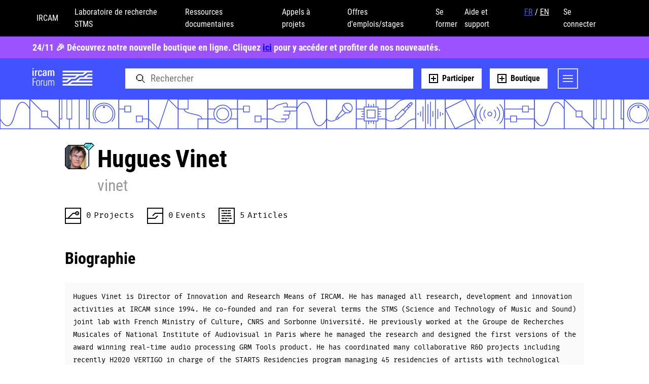

--- FILE ---
content_type: text/html; charset=utf-8
request_url: https://forum.ircam.fr/profile/vinet/
body_size: 23442
content:
<!DOCTYPE html>
<html class="no-js" lang="fr">
  
  <head>
    <meta charset="utf-8" />
    <script>
      const cl = document.documentElement.classList
      cl.remove('no-js')
      cl.add('js')
    </script>
    <meta name="viewport" content="width=device-width, initial-scale=1" />
    <meta name="keywords" content="" />
    <meta name="description" content="" />
    <link rel="icon" href="/static/favicon.ico">
    <title>
  
    Profile of vinet
  
 | Ircam Forum</title>

    
      <link rel="alternate" type="application/rss+xml" title="RSS" href="/article/feeds/rss/" />
      <link rel="alternate" type="application/atom+xml" title="Atom" href="/article/feeds/atom/" />
    

    
    
      <meta property="og:type" content="website" />
      <meta property="og:title" content="Ircam Forum" />
      <meta property="og:description" content="Ircam Forum" />
      <meta property="og:url" content="https://forum.ircam.fr/profile/vinet/" />
      <meta property="og:image" content="https://forum.ircam.fr/media/uploads/images/ircam-forum-thumbnail.png" />
    

    
  <link rel="stylesheet" href="https://cdnjs.cloudflare.com/ajax/libs/font-awesome/6.6.0/css/all.min.css">


    <script id="environment" type="application/json">{"authenticated": false, "IRCAM_AUTH_URL": "https://auth.ircam.fr", "FORUM_ASSETS_URL": "https://assets.forum.ircam.fr", "SENTRY_ENV": "production"}</script>
    
    <link rel="stylesheet" href="/static/bundler/assets/main.59e9c888.css" />
<script type="module" async="" defer="" src="/static/bundler/main.5b36fad1.js"></script>
  </head>

  <body id="body" class="">

    <frm-app-context class="c-main--wrapper">
      



<header class="c-header js-header">
  <div class="c-header__wrapper">
    <div class="c-header__modal-container">
      <nav class="c-header__modal">
        <div class="c-header__close">
          <button class="c-button c-button--transparent c-button__modal-close" >
            <img class="c-button__icon" src="/static/icons/cancel.svg" alt="cancel icon">
          </button>
        </div>
        <ul class="c-header__modal-mobile c-header__items">
          <frm-user-avatar class="c-header__user-avatar"></frm-user-avatar>
          <frm-user-status></frm-user-status>
          <li class="c-header__item c-header__item--locale u-mrs">
            


  <ul class="c-header__locale u-flex">
    
      <li class="language_selected" title="Français">
        <a href="/i18n/setlang/?language=fr&next=/profile/vinet/">
          FR
        </a>
      </li>
      <span>/</span>
    
      <li  title="English">
        <a href="/i18n/setlang/?language=en&next=/profile/vinet/">
          EN
        </a>
      </li>
      
    
  </ul>


          </li>
          <a href="/contact/" class="c-header__link c-header__item--help u-mrs">Aide et support</a>
        </ul>
        <frm-category-list></frm-category-list>
        <div class="c-header__modal-newsletter">
          <p>Souhaitez-vous vous inscrire à la newsletter ?</p>
          <frm-btn-link url="/newsletter">
            <img class="c-button__link-icon" src="/static/icons/plus-square.svg" alt="plus icon">
            <span class="c-button__label">S'abonner</span>
          </frm-btn-link>
        </div>
      </nav>
      <div class="c-header__overlay"></div>
    </div>
    <nav class="c-header__secondary">
      <div class="c-header__container c-container">
        <ul class="c-header__items u-flex u-mlxs">
          <li class="c-header__item">
            <a href="https://www.ircam.fr" class="c-header__link" target="_blank">IRCAM</a>
          </li>
          <li class="c-header__item">
            <a href="https://www.stms-lab.fr" class="c-header__link" target="_blank">Laboratoire de recherche STMS</a>
          </li>
          <li class="c-header__item">
            <a href="https://ressources.ircam.fr/" class="c-header__link" target="_blank">Ressources documentaires</a>
          </li>
          <li class="c-header__item">
            <a href="https://www.ulysses-network.eu" class="c-header__link" target="_blank">Appels à projets</a>
          </li>
          <li class="c-header__item">
            <a href="https://www.ircam.fr/talents-carrieres" class="c-header__link" target="_blank">Offres d'emplois/stages</a>
          </li>
          <li class="c-header__item">
            <a href="https://www.ircam.fr/agenda/tag/stages-logiciels" class="c-header__link" target="_blank">Se former</a>
          </li>
        </ul>
        <ul class="c-header__items u-flex u-ml-auto u-mrxs">
          <a href="/contact/" class="c-header__link u-mrs">Aide et support</a>
          <li class="c-header__item c-header__item--locale u-mrs">
            


  <ul class="c-header__locale u-flex">
    
      <li class="language_selected" title="Français">
        <a href="/i18n/setlang/?language=fr&next=/profile/vinet/">
          FR
        </a>
      </li>
      <span>/</span>
    
      <li  title="English">
        <a href="/i18n/setlang/?language=en&next=/profile/vinet/">
          EN
        </a>
      </li>
      
    
  </ul>


          </li>
          <frm-user-status></frm-user-status>
        </ul>
      </div>
    </nav>
<nav class="c-header__shop">
      <div class="c-header__container c-container">
        <p>24/11 🎉 Découvrez notre nouvelle boutique en ligne. Cliquez <a href="https://forum.ircam.fr/shop" target="_blank">ici</a> pour y accéder et profiter de nos nouveautés.</p>
      </div>
    </nav>
    <nav class="c-header__primary">
      <div class="c-header__container c-container">
        
        <div class="c-header__branding">
          <div class="c-container">
            <a href="/" class="c-header__title">
              <img class="c-header__logo u-show@small" src="/static/icons/logo-forum-white.svg" alt="IRCAM Forum">
              <img class="c-header__logo u-hide@small" src="/static/icons/logo-forum-white.svg" alt="IRCAM Forum">
            </a>
          </div>
        </div>

        <div class="c-header__container c-container">
          <div class="c-header__search-container">
            <frm-search-input></frm-search-input>
          </div>
          <frm-btn-link class="c-header__participate-button u-mrxs" url="/participate">
            <img class="c-button__link-icon" src="/static/icons/plus-square.svg" alt="plus icon">
            <span class="c-button__label">Participer</span>
          </frm-btn-link>
          <frm-btn-link class="c-header__shop-button u-mrxs" url="/shop">
            <img class="c-button__link-icon" src="/static/icons/plus-square.svg" alt="plus icon">
            <span class="c-button__label">Boutique</span>
          </frm-btn-link>
          <frm-user-avatar class="c-header__user-avatar"></frm-user-avatar>
          <button class="c-button c-button__modal-open" >
            <img class="c-button__link-icon" src="/static/icons/menu.svg" alt="menu icon">
          </button>
          
        </div>
      </div>
    </nav>
  </div>
  <div class="c-header__pattern"></div>
</header>

<script>
  // hide secondary header on scroll
  const headerPrimary = document.querySelector(".c-header__primary");
  const headerSecondary = document.querySelector(".c-header__secondary");
  const scrollHideThreshold = 10;
  let lastScroll = 0;

  window.addEventListener("scroll", () => {
    const currentScroll = window.pageYOffset;
    if (currentScroll > lastScroll) {
      // down
      if (currentScroll > scrollHideThreshold && !headerSecondary.classList.contains("c-header__secondary-hidden")) {
        headerPrimary.classList.add("c-header__primary-stick-top");
        headerSecondary.classList.add("c-header__secondary-hidden");

        const headerSecondaryStyle = getComputedStyle(headerSecondary);
        headerSecondary.style.top = '-' + headerSecondaryStyle.height;
      }
    } else if (currentScroll < lastScroll) {
      // up
      if (currentScroll < scrollHideThreshold && headerSecondary.classList.contains("c-header__secondary-hidden")) {
        headerPrimary.classList.remove("c-header__primary-stick-top");
        headerSecondary.classList.remove("c-header__secondary-hidden");

        headerSecondary.style.top = '0px';
      }
    }
    lastScroll = currentScroll;
  });

  // toggle modal header
  const headerModalContainer = document.querySelector(".c-header__modal-container");
  const buttonOpenModal = document.querySelector(".c-button__modal-open")
  const buttonCloseModal = document.querySelector(".c-button__modal-close")

  buttonOpenModal.addEventListener("click", () => {
    headerModalContainer.style.display = "block";
  })

  buttonCloseModal.addEventListener("click", () => {
    headerModalContainer.style.display = "none";
  })

  // hide header pattern on homepage
  const route = window.location.pathname
  const headerElement = document.getElementsByTagName("header")[0]
  const headerPattern = document.querySelector(".c-header__pattern");

  if (route === "/") {
    headerElement.style.marginBottom = "0";
    headerPattern.style.display = "none";
  }
</script>


      <main class="c-main" id="c-main">
        <div class="c-container">
          
  
  

    <div class="c-container c-container--centered">
      <input type="hidden" name="csrfmiddlewaretoken" value="sGtkxSV71UhdjVzPacA1EhnwLTzw0RUl9DYh0jqg2QwwgkC3rV1bFNfImJG0jExv">
      <div class="c-profile u-mbs">
        <div class="c-profile__header">
          <div class="c-profile__avatar-container">
            <form method="PUT" enctype="multipart/form-data" id="avatar-form" class="c-form">
              <input type="hidden" name="csrfmiddlewaretoken" value="sGtkxSV71UhdjVzPacA1EhnwLTzw0RUl9DYh0jqg2QwwgkC3rV1bFNfImJG0jExv">
              
                <frm-profile-avatar user-id="18203" profile-id="18210" user-name="AnonymousUser" profile-name="vinet" avatar="/media/avatars/Hugues_Vinet_Portrait2017_large_low.jpg" avatar-url="/media/cache/4c/92/4c92397e1e69913141f89327eccc6007.jpg"></frm-profile-avatar>
              
            </form>
          </div>
          <div class="c-profile__account-settings">
            <div class="c-profile__name-container">
              <frm-profile-name user-id="18203" profile-id="18210" user-name="AnonymousUser" profile-username="vinet" profile-firstname="Hugues" profile-lastname="Vinet"></frm-profile-name>
              
            </div>
            <p class="c-profile__subtitle c-profile__username">vinet</p>
            
          </div>
          
          <div class="c-profile__message-button">
            
          </div>
        </div>
      </div>
      <!--  -->
      
      <div class="c-profile__container">
        <div class="c-profile__stats">
          <div class="c-stats u-mbm">
            <ul class="c-stats__items">
              <li class="c-stats__item">
                <img class="c-stats__icon" src="/static/icons/pattern-project.svg" aria-hidden="true" alt="project pattern icon">
                <span class="c-stats__number">0</span>
                <span class="c-stats__label">
                  Projects
                </span>
              </li>
              <li class="c-stats__item">
                <img class="c-stats__icon" src="/static/icons/pattern-event.svg" aria-hidden="true" alt="event pattern icon">
                <span class="c-stats__number">0</span>
                <span class="c-stats__label">
                  Events
                </span>
              </li>
              <li class="c-stats__item">
                <img class="c-stats__icon" src="/static/icons/pattern-article.svg" aria-hidden="true" alt="article pattern icon">
                <span class="c-stats__number">5</span>
                <span class="c-stats__label">
                  Articles
                </span>
              </li>
            </ul>
          </div>
        </div>

        <div class="c-main__content c-profile__shop">
          
        </div>
        <div class="c-main__content c-profile__content">
          <div class="c-profile__biography">
            
              <div class="c-heading u-mbs">
                <h2 class="c-heading__title">Biographie</h2>
              </div>
            

            <div class="c-content u-mbs">
              <frm-profile-biography user-id="18203" profile-id="18210" user-name="AnonymousUser" profile-name="vinet" profile-bio="Hugues Vinet is Director of Innovation and Research Means of IRCAM. He has managed all research, development and innovation activities at IRCAM since 1994. He co-founded and ran for several terms the STMS (Science and Technology of Music and Sound) joint lab with French Ministry of Culture, CNRS and Sorbonne Université. He previously worked at the Groupe de Recherches Musicales of National Institute of Audiovisual in Paris where he managed the research and designed the first versions of the award winning real-time audio processing GRM Tools product. He has coordinated many collaborative R&amp;D projects including recently H2020 VERTIGO in charge of the STARTS Residencies program managing 45 residencies of artists with technological research projects throughout Europe. He is currenty IRCAM&#x27;s PI for EU MediaFutures project (artistic residencies for innovation in media) and DAFNE+ project dedicated to creatives&#x27; communities based on blockchain/NFT/DAO. He also curates the Vertigo Forum art-science yearly symposium at Centre Pompidou. He participates in various bodies of experts in the fields of audio, music, multimedia, information technology and innovation."></frm-profile-biography>
            </div>
          </div>

          <div class="c-profile__biography">
            
              <div class="c-heading u-mbs">
                <h2 class="c-heading__title">Liens</h2>
              </div>
            

            
              <div class="c-content u-mbm">
                <frm-profile-links links="&lt;MultilingualQuerySet [&lt;ForumUserLink: http://linkedin.com/in/hugues-vinet&gt;, &lt;ForumUserLink: http://mediafutures.eu&gt;, &lt;ForumUserLink: http://vertigo.starts.eu&gt;]&gt;" user-id="18203" user-name="AnonymousUser" profile-id="18210" profile-name="vinet"></frm-profile-links>
              </div>
            
          </div>

          <div class="c-profile__bookmarks">
            <frm-user-bookmarks profile-pk="18210"></frm-user-bookmarks>
          </div>

          <div class="c-profile__projects">
            <div class="c-heading u-mtm u-mbs">
              <h2 class="c-heading__title">Projets</h2>
            </div>
            
              <div class="c-content u-mbs">
                This user hasn't created any project yet.
              </div>
              
            
          </div>

          <div class="c-profile__articles u-mtm">
            <div class="c-heading u-mbs">
              <h2 class="c-heading__title">Articles</h2>
            </div>

            
              
                <frm-profile-content-list content-type="article" content-pks="[2147, 3060, 3067, 1320, 1997]" can-view-drafts="False"></frm-profile-content-list>
              
              
            
          </div>

          <div class="c-profile__events u-mts">
            <div class="c-heading u-mbs">
              <h2 class="c-heading__title">Événements</h2>
            </div>

            
              <div class="c-content u-mbs">
                This user hasn't published any event yet.
              </div>
              
            
          </div>

          <div class="c-heading u-mbs u-mts">
            <h2 class="c-heading__title">Related tags</h2>
          </div>
          
            <p class="c-content u-mbm">
              No related tags to show
            </p>
          
        </div>
      </div>
    </div>
  

        </div>
      </main>

      

<footer class="c-footer">
  <div class="c-footer__container c-container">
    <ul class="c-footer__list c-footer__information">
      <li class="c-footer__item"><img class="c-footer_image c-footer_logo" src="/static/icons/logo-cgp-white.svg" alt="ircam logo"></li>
      <ul class="c-footer__list c-footer__navigation">
        


  <ul class="c-footer__items">
    
      
    
      
    
      
    
      
    
      
    
      
    
  </ul>



  
    <nav class="c-footer__navigation--block">
  
  


  <ul class="c-footer__items">
    
      
        
          <li class="c-footer__item">
            <a
              href="https://forum.ircam.fr/shop/premium"
              class="c-footer__link"
              
            >
              Abonnement Premium
            </a>
          </li>
        
      
    
      
    
      
        
          <li class="c-footer__item">
            <a
              href="https://forum.ircam.fr/shop/partner"
              class="c-footer__link"
              
            >
              Produits partenaires
            </a>
          </li>
        
      
    
  </ul>



  
  





  

  
  





  

  
  





  


  
    </nav>
  

  
    <nav class="c-footer__navigation--block">
  
  


  <ul class="c-footer__items">
    
      
        
          <li class="c-footer__item">
            <a
              href="https://discussion.forum.ircam.fr/c/general"
              class="c-footer__link"
              
            >
              Forum de discussion
            </a>
          </li>
        
      
    
      
    
      
        
          <li class="c-footer__item">
            <a
              href="/contact/faq-foire-aux-questions/"
              class="c-footer__link"
              
            >
              FAQ – Foire aux Questions
            </a>
          </li>
        
      
    
      
        
          <li class="c-footer__item">
            <a
              href="https://forum.ircam.fr/contact/"
              class="c-footer__link"
              
            >
              Contactez nous
            </a>
          </li>
        
      
    
      
    
  </ul>



  
  





  

  
  





  

  
  





  

  
  





  

  
  





  


  
    </nav>
  

  
    <nav class="c-footer__navigation--block">
  
  


  <ul class="c-footer__items">
    
      
        
          <li class="c-footer__item">
            <a
              href="/legal/conditions-generales-de-vente/"
              class="c-footer__link"
              
                target="_blank" rel="noopener noreferrer"
              
            >
              Conditions générales d&#x27;utilisation
            </a>
          </li>
        
      
    
      
        
          <li class="c-footer__item">
            <a
              href="/legal/contrat-de-licence-forum-ircam/"
              class="c-footer__link"
              
                target="_blank" rel="noopener noreferrer"
              
            >
              Contrat de licence Forum Ircam
            </a>
          </li>
        
      
    
      
    
      
        
          <li class="c-footer__item">
            <a
              href="/privacy-policy/"
              class="c-footer__link"
              
                target="_blank" rel="noopener noreferrer"
              
            >
              Mentions légales
            </a>
          </li>
        
      
    
  </ul>



  
  





  

  
  





  

  
  





  

  
  





  


  
    </nav>
  

  
  




  
  





  

  
  





  

  
  





  

  
  





  

  
  





  

  
  





  


  

  
  





  

  
  




  
  





  

  
  





  

  
  





  

  
  





  

  
  





  

  
  





  

  
  





  


  


      </ul>
    </ul>
    <ul class="c-footer__list c-footer__information u-mts">
      <li class="c-footer__item c-footer__information-ircam">
        <h3>IRCAM</h3>
        <p>
          1, place Igor-Stravinsky<br>
          75004 Paris<br>
          +33 1 44 78 48 43
        </p>
      </li>
      <li class="c-footer__item c-footer__information-hours">
        <h3>Opening times</h3>
        <p>
          Monday through Friday<br>
          9:30am-7pm, closed Saturday<br>
          and Sunday
        </p>
      </li>
      <li class="c-footer__item c-footer__information-access">
        <h3>Subway access</h3>
        <p>
          Hôtel de Ville, Rambuteau,<br>
          Châtelet, Les Halles
        </p>
      </li>
    </ul>
    <ul class="c-footer__list c-footer__copyright u-mts">
      <li class="c-footer__item"><img class="c-footer_image" src="/static/img/logo_ministere_culture.png" alt="logo ministere culture"></li>
      <li class="c-footer__item u-mlm">
        <h3>Institut de Recherche et de Coordination Acoustique/Musique</h3>
        <p class="c-footer__copyright">
          Copyright © 2026 Ircam. All rights reserved.
        </p>
      </li>
      <li class="c-footer__item c-footer__social">
        <ul class="c-footer__list c-footer__icons">
          <li class="c-footer__item-icon">
            <a href="https://www.instagram.com/ircamforum" class="c-footer__link" title="Instagram" target="_blank">
              <img class="c-footer_image c-footer__icon-instagram" src="/static/icons/instagram.svg" alt="instagram icon">
            </a>
          </li>
          <li class="c-footer__item-icon">
            <a href="https://twitter.com/ircamforum" class="c-footer__link" title="Twitter" target="_blank">
              <img class="c-footer_image" src="/static/icons/twitter.svg" alt="twitter icon">
            </a>
          </li>
          <li class="c-footer__item-icon">
            <a href="https://www.youtube.com/playlist?list=PL6MqWe5aRuOCO1hxe2ikZY2gheB-ynZeX" class="c-footer__link" title="YouTube" target="_blank">
              <img class="c-footer_image" src="/static/icons/youtube.svg" alt="youtube icon">
            </a>
          </li>
          <li class="c-footer__item-icon">
            <a href="https://www.flickr.com/photos/153044095@N04/" class="c-footer__link" title="Flickr" target="_blank">
              <img class="c-footer_image" src="/static/icons/flickr.svg" alt="flickr icon">
            </a>
          </li>
        </ul>
        <p class="c-footer__copyright">
          ©IRCAM, 2026. All rights reserved.
          <span title="4.1.8-744-g5fdb45744" class="u-uline">
            4.1.8
          </span>
        </p>
      </li>
    </ul>
  </div>
</footer>
<div class="c-footer__pattern"></div>

    </frm-app-context>
    
    
    

    
      


  <script async src="https://www.googletagmanager.com/gtag/js?id=UA-37090727-2"></script>
  <script>
    window.dataLayer = window.dataLayer || [];
    function gtag(){dataLayer.push(arguments);}
    gtag('js', new Date());

    gtag('config', 'UA-37090727-2');
  </script>
  <!-- Matomo -->
  <script>
    var _paq = window._paq = window._paq || [];
    /* tracker methods like "setCustomDimension" should be called before "trackPageView" */
    _paq.push(["setDomains", ["*.forum.ircam.fr"]]);
    _paq.push(['trackPageView']);
    _paq.push(['enableLinkTracking']);
    (function() {
      var u="https://stats.ircam.fr/";
      _paq.push(['setTrackerUrl', u+'matomo.php']);
      _paq.push(['setSiteId', '15']);
      var d=document, g=d.createElement('script'), s=d.getElementsByTagName('script')[0];
      g.async=true; g.src=u+'matomo.js'; s.parentNode.insertBefore(g,s);
    })();
  </script>
  <!-- End Matomo Code -->


    

    <form method="post" style="display:none"><input type="hidden" name="csrfmiddlewaretoken" value="sGtkxSV71UhdjVzPacA1EhnwLTzw0RUl9DYh0jqg2QwwgkC3rV1bFNfImJG0jExv"></form>
  </body>
</html>


--- FILE ---
content_type: application/javascript; charset=utf-8
request_url: https://forum.ircam.fr/static/bundler/assets/user.6ab9c072.js
body_size: 91
content:
import{s as e}from"../main.5b36fad1.js";async function o(r){const t=new URL(`/api/user/${r}/`,window.location.href);return await e(t.toString())}export{o as g};
//# sourceMappingURL=user.6ab9c072.js.map


--- FILE ---
content_type: application/javascript; charset=utf-8
request_url: https://forum.ircam.fr/static/bundler/assets/ProjectContributors.ce.0a5baa17.js
body_size: 906
content:
import{d as f,e as d,E as k,G as g,H as w,o as t,a,h as m,_ as s,F as u,g as n,j as i,b as h,p,i as y,n as j,I as b}from"../main.5b36fad1.js";import"./preload-helper.bb00da27.js";const C={key:0,class:"c-loading__container"},I={key:0,class:"c-contributors__contributor"},B=["href","title"],x={class:"c-contributors__picture-container"},N=["src","alt"],P=["href","title"],V={key:0,class:"c-contributors__picture-container"},$=["src","alt"],U=f({__name:"ProjectContributors.ce",props:{projectId:{},theme:{default:"banner"},limit:{default:void 0}},setup(l){const c=l,v=d(!0),e=d(),_=d(4);c.limit&&(_.value=parseInt(c.limit));const r=k(async()=>_.value?b(c.projectId,_.value):b(c.projectId));return g(async()=>{e.value=await w(c.projectId),await r.exec(),v.value=!1}),(A,E)=>(t(),a("div",{class:j(["c-contributors",{"c-card__contributors c-contributors--small":l.theme==="card","c-banner__contributors":l.theme==="banner"}])},[v.value?(t(),a("div",C,[m(s,{class:"loading-icon",width:"32",height:"32",name:"loading"})])):(t(),a(u,{key:1},[!(e.value&&e.value.owner)&&(n(r).loading||n(r).err)?(t(),a("span",I," \u2026 ")):i("",!0),e.value&&e.value.owner?(t(),a("a",{key:1,href:`/profile/${e.value.owner.username}/`,class:"c-contributors__contributor c-contributors__owner",title:`${e.value.owner.username} is the owner of this project`},[h("div",x,[e.value.owner.forum_user.avatar_url?(t(),a(u,{key:0},[m(s,{class:"c-contributors__picture-border",width:"32",height:"32",name:"avatar-outline-thick"}),h("img",{src:e.value.owner.forum_user.avatar_url,alt:e.value.owner.username.charAt(0).toUpperCase(),class:"c-contributors__picture"},null,8,N)],64)):(t(),p(s,{key:1,class:"c-contributors__avatar-placeholder",name:"avatar"}))])],8,B)):i("",!0),e.value&&e.value.owner?(t(),a(u,{key:2},[e.value.owner.forum_user.is_premium?(t(),p(s,{key:0,class:"c-contributors__premium-icon",name:"diamond-small"})):i("",!0)],64)):i("",!0),!n(r).loading&&!n(r).err?(t(!0),a(u,{key:3},y(n(r).data,o=>(t(),a("a",{key:o.oauth_id,href:o.profile_url,class:"c-contributors__contributor",title:o.display_name},[o.avatar_url?(t(),a("div",V,[m(s,{class:"c-contributors__picture-border",width:"32",height:"32",name:"avatar-outline-thick"}),h("img",{src:o.avatar_url,alt:o.display_name.charAt(0).toUpperCase(),class:"c-contributors__picture"},null,8,$)])):(t(),p(s,{key:1,class:"c-contributors__avatar-placeholder",name:"avatar"}))],8,P))),128)):i("",!0)],64))],2))}});export{U as default};
//# sourceMappingURL=ProjectContributors.ce.0a5baa17.js.map


--- FILE ---
content_type: application/javascript; charset=utf-8
request_url: https://forum.ircam.fr/static/bundler/assets/UserAvatar.ce.80ff2cb7.js
body_size: 828
content:
import{P as v,d as m,K as p,e as s,w as h,f,g as o,o as c,a as _,b as l,h as x,_ as u,p as g,j as i}from"../main.5b36fad1.js";import"./preload-helper.bb00da27.js";import{g as y}from"./user.6ab9c072.js";var k=`.c-user__avatar-component[data-v-5cedde98]{display:flex;flex-direction:column;align-items:flex-start;justify-content:flex-start;width:100%;margin-right:1rem}.c-user__avatar-container[data-v-5cedde98]{display:flex;flex-direction:row;width:48px;height:48px}.c-user__avatar-border[data-v-5cedde98]{position:absolute}.c-user__avatar-premium-icon[data-v-5cedde98]{position:relative;left:68%;top:-8px}.c-avatar__image[data-v-5cedde98]{flex:0 0 auto;width:48px;height:48px;max-width:48px;max-height:48px;margin-right:10px;position:absolute;border-radius:20px;z-index:-1}.c-header__user-avatar .c-avatar__image[data-v-5cedde98]{border-radius:18px}
`;const w={key:0,class:"c-user__avatar-component"},b=["href"],A={class:"c-user__avatar-container"},B=["src"],U=m({__name:"UserAvatar.ce",setup(N){const{isLogged:a,user:e}=p(),t=s(),r=s(""),d=s(!1);return h([a,e],async()=>{console.log("isLogged: ",a.value),console.log("user: ",e.value),e.value&&(t.value=await y(e.value.pk),r.value=t.value.forum_user.avatar_url,d.value=t.value.forum_user.is_premium)},{immediate:!0}),f(async()=>{}),(V,j)=>{var n;return o(a)?(c(),_("div",w,[o(e)&&r.value?(c(),_("a",{key:0,href:`/profile/${(n=o(e))==null?void 0:n.username}/`,class:"c-header__link"},[l("div",A,[x(u,{class:"c-user__avatar-border",width:"48",height:"48",name:"avatar-outline-thick"}),l("img",{src:r.value,alt:"",class:"c-avatar__image"},null,8,B),d.value?(c(),g(u,{key:0,class:"c-user__avatar-premium-icon",name:"diamond-small"})):i("",!0)])],8,b)):i("",!0)])):i("",!0)}}});var $=v(U,[["styles",[k]],["__scopeId","data-v-5cedde98"]]);export{$ as default};
//# sourceMappingURL=UserAvatar.ce.80ff2cb7.js.map


--- FILE ---
content_type: image/svg+xml
request_url: https://forum.ircam.fr/static/icons/pattern-project.svg
body_size: 197
content:
<svg width="34" height="34" viewBox="0 0 34 34" fill="none" xmlns="http://www.w3.org/2000/svg">
<circle cx="25.5335" cy="11.6667" r="1.06667" fill="black"/>
<path d="M1 22.3333H33M6.33333 22.3333L17 11.6667H22.3333M22.3333 11.6667C22.3333 13.434 23.766 14.8667 25.5333 14.8667C27.3006 14.8667 28.7333 13.434 28.7333 11.6667C28.7333 9.89936 27.3006 8.46667 25.5333 8.46667C23.766 8.46667 22.3333 9.89936 22.3333 11.6667Z" stroke="black" stroke-width="2"/>
<rect x="1" y="1" width="32" height="32" stroke="black" stroke-width="2"/>
</svg>


--- FILE ---
content_type: application/javascript; charset=utf-8
request_url: https://forum.ircam.fr/static/bundler/assets/ProfileBiography.ce.a6bb3471.js
body_size: 2210
content:
import{P as V,d as $,u as j,e as v,f as U,A as F,E as H,o as B,a as L,b as o,L as R,g as n,t as g,j as M,Q as z,R as A,h as Q,F as W}from"../main.5b36fad1.js";import"./preload-helper.bb00da27.js";import{b as G,a as J}from"./profile.05da1539.js";import{f as K}from"./format-date.e077bff2.js";import{_ as O}from"./BtnSubmit.81d46d40.js";var X=`.character_counter[data-v-0f62afe6]{float:right}
`;const Y={id:"biography-container",class:"c-form__fields"},Z={class:"c-container"},ee={key:0,class:"c-message c-message--error u-mbm"},te={key:0},ae={class:"c-form__field c-field"},oe={id:"profile_biography",class:"c-field__wrapper"},re={class:"c-profile__biography-edit u-hide"},ie=["maxlength","placeholder"],ne={class:"c-form__actions u-hide"},le={id:"biography-empty",class:"biography-no-text u-hide"},se=$({__name:"ProfileBiography.ce",props:{userId:{},userName:{},profileId:{},profileName:{},profileBio:{}},setup(k){const{t:m}=j({messages:{en:{name:"Name",required:"required",tags:"Tags",updateProfile:"Update",updateProfileError:"Error while updating profile.",biographyDefault:"This user hasn't added a biography yet.",biographyPlaceholder:"Write a paragraph about yourself (in english, 1200 characters maximum)",characterLimit:"Maximum number of characters is limited to 1200."},fr:{name:"Nom",required:"requis",tags:"Tags",updateProfile:"Mettre \xE0 jour",updateProfileError:"Erreur lors de la mise \xE0 jour du profil.",biographyDefault:"Cet utilisateur n'a pas encore ajout\xE9 de biographie.",biographyPlaceholder:"Ecrivez un paragraphe \xE0 propos de vous (en anglais, 1200 caract\xE8res maximum)",characterLimit:"Le nombre de caract\xE8res maximum est limit\xE9 \xE0 1200."}}}),r=k;let _,I,y,N,C;const e={reference:v(r.profileBio),text:v(r.profileBio),isEditable:!1,charLength:0,charMaxLength:1200,editIcon:document.getElementsByClassName("biography-edit__icon")[0],cancelIcon:document.querySelector(".biography-cancel__icon"),confirmIcon:document.getElementsByClassName("biography-confirm__icon")[0],element:document.getElementsByClassName("c-profile__biography-text")[0],inputElement:document.getElementsByClassName("c-profile__biography-edit")[0]};let b=!0,l=r.profileBio.length>0&&e.text.value!==null&&e.text.value!=="None",f,d;const x=v();let s,c;U(()=>{T(),w(),C&&(q(),S())}),F(()=>{e.editIcon&&(e.editIcon.removeEventListener("click",()=>{p()}),e.cancelIcon.removeEventListener("click",()=>{e.text.value=f,f.length>0&&e.text.value!=="None"&&(l=!0),e.text.value==="None"&&(e.text.value=m("biographyPlaceholder")),p()}));const a=document.querySelector(".biography-confirm__icon");a&&a.removeEventListener("click",P)});function T(){_=parseInt(r.userId),y=r.profileId,I=r.userName,N=r.profileName,C=I===N}function w(a=!0){e.text.value==="None"&&(e.text.value=""),s=document.querySelector("#biography-container"),c=document.querySelector("#biography-empty"),l?(t(s,a),t(c,!a)):(t(s,!a),t(c,a)),f=r.profileBio}function q(){e.element=document.getElementsByClassName("c-profile__biography-text")[0],e.inputElement=document.getElementsByClassName("c-profile__biography-edit")[0],e.editIcon&&(e.editIcon.addEventListener("click",()=>{p()}),e.cancelIcon.addEventListener("click",()=>{e.text.value=f,f.length>0&&e.text.value!=="None"&&(l=!0),e.text.value==="None"&&(e.text.value=""),p()})),d=document.getElementById("button-submit-profile");const a=document.querySelector(".biography-confirm__icon");a&&a.addEventListener("click",P)}function P(){d&&(d.click(),e.isEditable=!1,t(e.element,!0),t(e.inputElement,!1),t(e.editIcon,!0),t(e.cancelIcon,!1),t(e.confirmIcon,!1),l?(t(s,!0),t(c,!1)):(t(s,!1),t(c,!0)))}function t(a,i){i?(a.classList.add("u-show"),a.classList.remove("u-hide")):(a.classList.add("u-hide"),a.classList.remove("u-show"))}function p(){e.isEditable=!e.isEditable,e.isEditable?(t(e.editIcon,!1),t(e.cancelIcon,!0),t(e.confirmIcon,!0),t(e.element,!1),t(e.inputElement,!0),l?f=e.text.value:(t(s,!0),t(c,!1))):(t(e.editIcon,!0),t(e.cancelIcon,!1),t(e.confirmIcon,!1),t(e.element,!0),t(e.inputElement,!1),l||(t(s,!1),t(c,!0)))}function S(){if(r.profileBio==="None"?e.charLength=0:r.profileBio!=="None"&&(e.charLength=r.profileBio.length),r.profileBio.length>0&&r.profileBio!==null){const a=document.getElementsByClassName("character_counter")[0];a.innerHTML=`${e.charLength}/${e.charMaxLength}`}}function D(a){const i=a.target;if(i){if(b){const E=document.getElementsByClassName("c-profile__biography-text")[0];E.classList.add("u-hide"),e.element=E,b=!1}e.charLength=i.value.length,e.charLength===0&&(b=!0,l=!1,document.getElementsByClassName("c-profile__biography-text")[0].classList.add("u-hide")),e.charLength>0&&(l=!0);const u=document.getElementsByClassName("character_counter")[0];u.innerHTML=`${e.charLength}/${e.charMaxLength}`}}const h=H(async()=>{const a={user:y,biography:e.text.value},i=await G(_,a),u={user:y,date_modified:K(new Date)};return await J(_,u),i},{error(){x.value&&x.value.scrollIntoView({behavior:"smooth"})}});return(a,i)=>(B(),L(W,null,[o("fieldset",Y,[o("div",Z,[o("form",{ref_key:"form",ref:x,class:"c-form",onSubmit:i[1]||(i[1]=R((...u)=>n(h).exec&&n(h).exec(...u),["prevent"]))},[n(h).err?(B(),L("div",ee,[o("p",null,g(n(m)("updateProfileError")),1),e.charLength>e.charMaxLength?(B(),L("div",te,[o("p",null,"("+g(n(m)("characterLimit"))+")",1)])):M("",!0)])):M("",!0),o("div",ae,[o("div",oe,[o("p",{ref:"biography-text",class:"c-presentation__text c-profile__biography-text"},g(e.text.value),513),o("div",re,[z(o("textarea",{ref:"biography-textarea","onUpdate:modelValue":i[0]||(i[0]=u=>e.text.value=u),cols:"30",rows:"10",maxlength:e.charMaxLength,placeholder:n(m)("biographyPlaceholder"),class:"c-field__input c-profile__biography-textarea",onInput:D},null,40,ie),[[A,e.text.value,void 0,{trim:!0}]]),i[2]||(i[2]=o("div",{class:"character_counter"},[o("small",{class:"c-field__hint"},"0/0")],-1))])])]),o("fieldset",ne,[Q(O,{id:"button-submit-profile",ref_key:"buttonSubmit",ref:d,loading:n(h).loading,label:n(m)("updateProfile"),class:"c-profile__button-submit"},null,8,["loading","label"])])],544)])]),o("p",le,g(n(m)("biographyDefault")),1)],64))}});var pe=V(se,[["styles",[X]],["__scopeId","data-v-0f62afe6"]]);export{pe as default};
//# sourceMappingURL=ProfileBiography.ce.a6bb3471.js.map


--- FILE ---
content_type: application/javascript; charset=utf-8
request_url: https://forum.ircam.fr/static/bundler/assets/BtnSubmit.81d46d40.js
body_size: 359
content:
import{d as i,c as l,o as a,a as d,p as o,j as n,b as r,t as u,_ as s}from"../main.5b36fad1.js";const b=["disabled"],_={class:"c-button__label"},h=i({__name:"BtnSubmit",props:{disabled:{type:Boolean,default:void 0},loading:{type:Boolean},label:{},showIcon:{type:Boolean,default:!1}},setup(e){const t=e,c=l(()=>t.disabled!==void 0?t.disabled:t.loading);return(m,p)=>(a(),d("button",{type:"submit",class:"c-form__action c-button",disabled:c.value},[e.loading?(a(),o(s,{key:0,class:"c-button__icon c-button__icon--spin",name:"spinner-thin"})):n("",!0),!e.loading&&e.showIcon?(a(),o(s,{key:1,class:"c-button__icon u-color-invert",name:"arrow-right-white"})):n("",!0),r("span",_,u(e.label),1)],8,b))}});export{h as _};
//# sourceMappingURL=BtnSubmit.81d46d40.js.map


--- FILE ---
content_type: application/javascript; charset=utf-8
request_url: https://forum.ircam.fr/static/bundler/assets/UserBookmarks.ce.8bf89fa4.js
body_size: 3052
content:
import{s as W,d as q,e as _,w as z,f as J,u as Y,o as s,a as r,h as d,_ as k,F as h,b as t,t as m,g as l,n as P,j as u,k as F,i as N,Y as G,p as L,q as H,m as T}from"../main.5b36fad1.js";import{T as K}from"./topic.dd1fbc6e.js";import{C as x}from"./category.21c52526.js";import"./preload-helper.bb00da27.js";import{a as Q}from"./event.3355f59d.js";import{a as X}from"./article.37f134ae.js";import{b as Z}from"./collection.607a579e.js";import{g}from"./user.6ab9c072.js";import{S as aa,a as ea,b as sa}from"./splide-core.min.47b2feb5.js";import{t as D,f as ra,p as ta}from"./string.0c74d02c.js";import{d as y,t as j}from"./time.fd922b0d.js";import oa from"./ProjectContributors.ce.0a5baa17.js";import ia from"./Bookmark.ce.2b734428.js";async function la(B){return await W(`/api/contenttypes/${B}/`)}const ca={class:"c-user-bookmarks__container"},ua={key:0,class:"c-loading__container"},na={class:"c-user-bookmarks__title"},_a={key:0,class:"c-user-bookmarks__carousel-container"},da={key:0,class:"carousel__navigation"},ma=["disabled"],ka=["href"],pa={class:"carousel__item"},va=["src"],ha={class:"u-flex"},ba={key:0,class:"c-card__project-premium"},fa=["src"],ga={class:"c-user-bookmarks__card-title"},ya={class:"c-card__text c-user-bookmarks__card-description"},wa={key:1,class:"c-user-bookmarks__card-date"},Ca={key:0,class:"c-user-bookmarks__card-metas"},Ea={class:"c-user-bookmarks__card-meta"},Pa={class:"c-user-bookmarks__card-label"},xa={class:"c-user-bookmarks__card-meta"},ja={class:"c-user-bookmarks__card-label"},Sa={key:0,class:"c-user-bookmarks__card-label"},Ba={key:1,class:"c-user-bookmarks__card-metas"},Aa={key:0,class:"c-user-bookmarks__card-meta"},Fa={class:"c-user-bookmarks__card-label"},La={key:0,class:"c-user-bookmarks__card-label"},Ta={key:1,class:"c-user-bookmarks__card-meta u-mtxs"},$a={class:"c-user-bookmarks__card-label"},Ua={key:0,class:"c-user-bookmarks__card-label u-mlxs"},Ia={key:0,class:"c-user-bookmarks__card-topics"},Na=["href"],Da={class:"c-user-bookmarks__card-topic"},Ma={class:"c-user-bookmarks__card-footer"},Oa={key:0,class:"c-user-bookmarks__card-avatar"},Ra=["href"],Va=["src"],Wa=["href"],qa=["src"],za=["src"],Ja={key:1,class:"c-user-bookmarks__avatar c-user-bookmarks__project-contributors"},Ya={class:"c-user-bookmarks__card-star"},Ga={key:0,class:"carousel__navigation carousel__navigation-bottom"},Ha={key:1,class:"carousel__navigation"},Ka=["disabled"],Qa={key:1,class:"u-mts"},S="/static/",_e=q({__name:"UserBookmarks.ce",props:{profilePk:{}},setup(B){const M=B,A=_(!0),$=_(),w=_([]),C=_([]),U=_(5),n=_(),f=_(0),v=_(4),b={300:{perPage:1,gap:"1rem"},800:{perPage:1,gap:"1rem"},990:{perPage:2,gap:"1rem"},1240:{perPage:3,gap:"1rem"},1300:{perPage:4,gap:"1rem"}};function O(){const o=window.innerWidth||document.documentElement.clientWidth;o>=300&&o<800&&(v.value=b[300].perPage),o>=800&&o<990&&(v.value=b[800].perPage),o>=990&&o<1240&&(v.value=b[990].perPage),o>=1240&&o<1300&&(v.value=b[1240].perPage),o>=1300&&(v.value=b[1300].perPage)}z([n],async()=>{n.value&&n.value.splide.on("moved",function(o){f.value=o})},{immediate:!0});async function R(){A.value=!0,$.value=await g(M.profilePk),w.value=$.value.bookmarks.filter(o=>o.event_name==="follow"),console.log("userBookmarksApi: ",w.value);for(let o=0;o<w.value.length;o++){const c=await V(w.value[o]);c&&C.value.push(c)}A.value=!1}async function V(o){const c=_((await la(o.emitter_content_type)).model),a=o.emitter_object_id;if(c.value){if(c.value.includes("article"))try{const e=_(!1),i=await X(a).catch(p=>{e.value=!0,console.log(p)});if(!e.value)return{id:a,type:x.Article,topics:await E(i),author:i.user?await g(i.user):null,data:i}}catch(e){if(e instanceof Error&&e.name==="AbortError")return;throw e}if(c.value.includes("event"))try{const e=_(!1),i=await Q(a).catch(p=>{e.value=!0,console.log(p)});if(!e.value)return{id:a,type:x.Event,topics:await E(i),author:i.user?await g(i.user):null,data:i}}catch(e){if(e instanceof Error&&e.name==="AbortError")return;throw e}if(c.value.includes("project"))try{const e=_(!1),i=await G(a).catch(p=>{e.value=!0,console.log(p)});if(!e.value)return{id:a,type:x.Project,topics:await E(i),author:i.owner?await g(i.owner.pk):null,data:i}}catch(e){if(e instanceof Error&&e.name==="AbortError")return;throw e}if(c.value.includes("collection"))try{const e=_(!1),i=await Z(a).catch(p=>{e.value=!0,console.log(p)});if(!e.value)return{id:a,type:x.Collection,topics:await E(i),author:i.user?await g(i.user):null,data:i}}catch(e){if(e instanceof Error&&e.name==="AbortError")return;throw e}}}async function E(o){const c=_(o),a=_(c.value.topics),e=_([]);return a.value&&(e.value=Array.from(a.value).filter(i=>i.status===K.accepted),e.value=e.value.splice(0,U.value)),e.value}J(async()=>{O(),await R()});const{t:I}=Y({messages:{en:{bookmarks:"Bookmarks",noResultsFound:"No results found."},fr:{bookmarks:"Favoris",noResultsFound:"Aucun r\xE9sultat trouv\xE9."}}});return(o,c)=>(s(),r("div",ca,[A.value?(s(),r("div",ua,[d(k,{class:"loading-icon",width:"80",height:"80",name:"loading"})])):(s(),r(h,{key:1},[t("h3",na,m(l(I)("bookmarks")),1),C.value&&C.value.length?(s(),r("div",_a,[n.value&&n.value.splide?(s(),r("div",da,[t("button",{type:"button",class:P([f.value===0?"carousel__navigation-button--disabled":"","carousel__navigation-button u-mrs"]),disabled:f.value===0,onClick:c[0]||(c[0]=a=>n.value.go("<"))},[d(k,{class:"c-button__icon",name:"arrow-left-white"})],10,ma)])):u("",!0),d(l(ea),{ref_key:"splideCarousel",ref:n,"has-track":!1,options:{rewind:!1,perPage:v.value,gap:"1rem",breakpoints:b,arrows:!1,pagination:!1},"aria-label":"Carousel"},{default:F(()=>[d(l(aa),null,{default:F(()=>[(s(!0),r(h,null,N(C.value,a=>(s(),L(l(sa),{key:a.data.pk},{default:F(()=>[a.data?(s(),r("a",{key:0,class:"c-user-bookmarks__card-link c-carousel__card-link",href:l(H)(a.type,a.data.slug)},[t("div",pa,[a.data.images[0]?(s(),r("img",{key:0,class:P([a.data.images[0].thumbnail_368_256_crop&&l(T)(a.data.images[0].thumbnail_368_256_crop)?"":"c-user-bookmarks__card-thumbnail-placeholder","c-user-bookmarks__card-thumbnail"]),src:a.data.images[0].thumbnail_368_256_crop&&l(T)(a.data.images[0].thumbnail_368_256_crop)?a.data.images[0].thumbnail_368_256_crop:S+"icons/logo-forum-black.svg",alt:"category thumbnail"},null,10,va)):u("",!0),t("div",ha,[t("div",{class:P(["user-bookmarks-"+a.type.toLowerCase(),"c-card__text c-user-bookmarks__card-content"])},[t("p",null,m(a.type.charAt(0).toUpperCase()+a.type.slice(1)),1)],2),a.type.toLowerCase()==="project"&&a.data.is_premium?(s(),r("div",ba,[t("img",{class:"c-card__icon c-card__premium-icon",src:S+"icons/diamond-small.svg","aria-hidden":"true",alt:"diamond icon"},null,8,fa),c[4]||(c[4]=t("label",null,"Premium",-1))])):u("",!0)]),t("h3",ga,m(a.data.title),1),t("div",ya,m(l(D)(a.type.toLowerCase()==="project"?l(ra)(a.data.description):a.data.description,130)),1),a.type.toLowerCase()==="event"?(s(),r("div",wa,[a.data.end&&l(y)(a.data.start)===l(y)(a.data.end)?(s(),r(h,{key:0},[a.data.start?(s(),r("ul",Ca,[t("li",Ea,[d(k,{class:"c-user-bookmarks__card-icon",name:"calendar"}),t("span",Pa,m(l(y)(a.data.start)),1)]),t("li",xa,[d(k,{class:"c-user-bookmarks__card-icon",name:"time"}),t("span",ja,m(l(j)(a.data.start)),1),a.data.end?(s(),r("span",Sa," - "+m(l(j)(a.data.end)),1)):u("",!0)])])):u("",!0)],64)):(s(),r("ul",Ba,[a.data.start?(s(),r("li",Aa,[d(k,{class:"c-user-bookmarks__card-icon",name:"calendar"}),t("span",Fa,m(l(y)(a.data.start)),1),a.data.end?(s(),r("span",La," - "+m(l(y)(a.data.end)),1)):u("",!0)])):u("",!0),a.data.start?(s(),r("li",Ta,[d(k,{class:"c-user-bookmarks__card-icon",name:"time"}),t("span",$a,m(l(j)(a.data.start)),1),a.data.end?(s(),r("span",Ua,"- "+m(l(j)(a.data.end)),1)):u("",!0)])):u("",!0)]))])):u("",!0),a.data.topics?(s(),r(h,{key:2},[a.data.topics.length?(s(),r("ul",Ia,[(s(!0),r(h,null,N(a.data.topics,(e,i)=>(s(),r(h,null,[i<U.value?(s(),r("a",{key:e.id,href:"/search/?topics="+e.name,class:"c-card__topic-link"},[t("li",Da,[t("p",null,m(l(D)(e.name,15)),1)])],8,Na)):u("",!0)],64))),256))])):u("",!0)],64)):u("",!0),t("div",Ma,[a.type!=="Project"?(s(),r("div",Oa,[a.author?(s(),r(h,{key:0},[a.author.forum_user.avatar_url&&l(T)(a.author.forum_user.avatar_url)?(s(),r("a",{key:0,href:"/profile/"+a.author.username+"/",class:"c-user-bookmarks__avatar-link"},[d(k,{class:"c-user-bookmarks__avatar-border",width:"32",height:"32",name:"avatar-outline-thick"}),t("img",{src:a.author.forum_user.avatar_url,alt:"",class:"c-user-bookmarks__avatar-image"},null,8,Va),a.author.forum_user.is_premium?(s(),L(k,{key:0,class:"c-user-bookmarks__avatar-premium-icon",name:"diamond-small"})):u("",!0)],8,Ra)):(s(),r("a",{key:1,href:"/profile/"+a.author.username+"/",class:"c-user-bookmarks__avatar-link"},[t("img",{src:S+"icons/avatar.svg",alt:"",class:"c-user-bookmarks__avatar-image c-user-bookmarks__avatar-image-placeholder"},null,8,qa),a.author.forum_user.is_premium?(s(),L(k,{key:0,class:"c-user-bookmarks__avatar-premium-icon",name:"diamond-small"})):u("",!0)],8,Wa))],64)):(s(),r("img",{key:1,src:S+"icons/avatar.svg",alt:"",class:"c-user-bookmarks__avatar-image c-user-bookmarks__avatar-image-placeholder"},null,8,za))])):(s(),r("div",Ja,[d(oa,{"project-id":a.data.pk,theme:"card",limit:"4"},null,8,["project-id"])])),t("div",Ya,[d(ia,{"content-id":a.data.pk,"content-name":l(ta)(a.type.toLowerCase())},null,8,["content-id","content-name"])])])])],8,ka)):u("",!0)]),_:2},1024))),128))]),_:1}),n.value&&n.value.splide?(s(),r("div",Ga,[t("button",{type:"button",class:"carousel__navigation-button u-mrs",onClick:c[1]||(c[1]=a=>n.value.go("<"))},[d(k,{class:"c-button__icon",name:"arrow-left-white"})]),t("button",{type:"button",class:"carousel__navigation-button",onClick:c[2]||(c[2]=a=>n.value.go(">"))},[d(k,{class:"c-button__icon",name:"arrow-right-white"})])])):u("",!0)]),_:1},8,["options"]),n.value&&n.value.splide?(s(),r("div",Ha,[t("button",{type:"button",class:P([f.value+v.value>=n.value.length?"carousel__navigation-button--disabled":"","carousel__navigation-button u-mls"]),disabled:f.value+v.value>=n.value.length,onClick:c[3]||(c[3]=a=>n.value.go(">"))},[d(k,{class:"c-button__icon",name:"arrow-right-white"})],10,Ka)])):u("",!0)])):(s(),r("p",Qa,m(l(I)("noResultsFound")),1))],64))]))}});export{_e as default};
//# sourceMappingURL=UserBookmarks.ce.8bf89fa4.js.map


--- FILE ---
content_type: image/svg+xml
request_url: https://forum.ircam.fr/media/images/users.svg
body_size: 224
content:
<svg width="24" height="24" viewBox="0 0 24 24" fill="none" xmlns="http://www.w3.org/2000/svg">
<path d="M11 2H5V4H3V10H5V12H11V10H5V4H11V2ZM11 4H13V10H11V4ZM0 16H2V20H14V22H0V16ZM2 16H14V14H2V16ZM16 16H14V22H16V16ZM15 2H19V4H15V2ZM19 10H15V12H19V10ZM19 4H21V10H19V4ZM24 16H22V20H18V22H24V16ZM18 14H22V16H18V14Z" fill="black"/>
</svg>


--- FILE ---
content_type: application/javascript; charset=utf-8
request_url: https://forum.ircam.fr/static/bundler/main.5b36fad1.js
body_size: 82845
content:
import{I as Fo,a as W1,_ as Y}from"./assets/preload-helper.bb00da27.js";if(typeof window!="undefined"){let e=function(){var t=document.body,n=document.getElementById("__svg__icons__dom__");n||(n=document.createElementNS("http://www.w3.org/2000/svg","svg"),n.style.position="absolute",n.style.width="0",n.style.height="0",n.id="__svg__icons__dom__",n.setAttribute("xmlns","http://www.w3.org/2000/svg"),n.setAttribute("xmlns:link","http://www.w3.org/1999/xlink")),n.innerHTML='<symbol viewBox="0 0 24 24"  id="icon-add-circle"><path d="M16 11h-3V8a1 1 0 0 0-2 0v3H8a1 1 0 0 0 0 2h3v3a1 1 0 0 0 2 0v-3h3a1 1 0 0 0 0-2zm4.485-7.485c-4.678-4.678-12.292-4.679-16.971 0-4.678 4.679-4.678 12.292 0 16.971 2.339 2.339 5.413 3.509 8.485 3.509s6.146-1.169 8.485-3.509c4.68-4.679 4.68-12.293.001-16.971zm-1.414 15.556c-3.899 3.898-10.244 3.899-14.143 0-3.898-3.899-3.898-10.244 0-14.143C6.878 2.979 9.439 2.005 12 2.005s5.122.975 7.071 2.924c3.899 3.899 3.899 10.243 0 14.142z" /></symbol><symbol fill="none"  viewBox="0 0 20 20" id="icon-add"><path d="M9.167 10.833V17.5h1.666v-6.667H17.5V9.167h-6.667V2.5H9.167v6.667H2.5v1.666h6.667Z" fill="#000" /></symbol><symbol viewBox="0 0 24 24"  id="icon-arrow-expand"><path d="M9.293 13.293 2 20.586V16a1 1 0 1 0-2 0v7a.996.996 0 0 0 1 1h7a1 1 0 1 0 0-2H3.414l7.293-7.293a.999.999 0 1 0-1.414-1.414zM23.923.618A1.003 1.003 0 0 0 23 0h-7a1 1 0 0 0 0 2h4.586l-7.293 7.293a.999.999 0 1 0 1.414 1.414L22 3.414V8a1 1 0 0 0 2 0V1c0-.13-.027-.26-.077-.382z" /></symbol><symbol fill="none"  viewBox="0 0 20 20" id="icon-arrow-left-white"><path d="M18.333 10.833V9.167H5V7.5h1.667V5.833h1.666V4.167H6.667v1.666H5V7.5H3.333v1.667H1.667v1.666h1.666V12.5H5v1.667h1.667v1.666h1.666v-1.666H6.667V12.5H5v-1.667h13.333Z" fill="#fff" /></symbol><symbol fill="none"  viewBox="0 0 24 24" id="icon-arrow-left"><path d="M22 13v-2H6V9h2V7h2V5H8v2H6v2H4v2H2v2h2v2h2v2h2v2h2v-2H8v-2H6v-2h16Z" fill="#000" /></symbol><symbol fill="none"  viewBox="0 0 20 20" id="icon-arrow-right-white"><path d="M1.667 9.167v1.666H15V12.5h-1.667v1.667h-1.666v1.666h1.666v-1.666H15V12.5h1.667v-1.667h1.666V9.167h-1.666V7.5H15V5.833h-1.667V4.167h-1.666v1.666h1.666V7.5H15v1.667H1.667Z" fill="#fff" /></symbol><symbol fill="none"  viewBox="0 0 20 14" id="icon-arrow-right"><path d="M0 6v2h16v2h-2v2h-2v2h2v-2h2v-2h2V8h2V6h-2V4h-2V2h-2V0h-2v2h2v2h2v2H0Z" fill="#000" /></symbol><symbol viewBox="0 0 24 24"  id="icon-arrow-shrink"><path d="M10.382 13.077A.991.991 0 0 0 10 13H3a1 1 0 1 0 0 2h4.586L.293 22.293a.999.999 0 1 0 1.414 1.414L9 16.414V21a1 1 0 1 0 2 0v-7a.996.996 0 0 0-.618-.923zM23.707.293a.999.999 0 0 0-1.414 0L15 7.586V3a1 1 0 0 0-2 0v7a1.003 1.003 0 0 0 1 1h7a1 1 0 0 0 0-2h-4.586l7.293-7.293a.999.999 0 0 0 0-1.414z" /></symbol><symbol fill="none"  viewBox="0 0 24 24" id="icon-arrow-up"><path d="M11 22h2V6h2v2h2v2h2V8h-2V6h-2V4h-2V2h-2v2H9v2H7v2H5v2h2V8h2V6h2v16Z" fill="#000" /></symbol><symbol fill="none"  viewBox="0 0 16 16" id="icon-article"><path d="M2 2h5.333v1.333H2v8h5.333v-8h1.334v8H14v-8H8.667V2h6.666v10.667H8.667V14H7.333v-1.333H.667V2H2Zm10.667 4.667H10V8h2.667V6.667Zm-2.667-2h2.667V6H10V4.667Zm1.333 4H10V10h1.333V8.667Z" fill="#000" /></symbol><symbol fill="none"  viewBox="0 0 48 48" id="icon-avatar-background"><path d="M6 2h36v2h2v2h2v36h-2v2h-2v2H6v-2H4v-2H2V6h2V4h2V2Z" fill="#fff" /><path fill="#000" d="M6 2h2v2H6zM4 4h2v2H4zM2 6h2v2H2zM0 8h2v32H0zM2 40h2v2H2zM4 42h2v2H4zM6 44h2v2H6zM8 46h32v2H8zM40 44h2v2h-2zM42 42h2v2h-2zM44 40h2v2h-2zM46 8h2v32h-2zM44 6h2v2h-2zM42 4h2v2h-2zM40 2h2v2h-2zM8 0h32v2H8z" /></symbol><symbol fill="none"  viewBox="0 0 32 32" id="icon-avatar-outline-thick"><path fill="#000" d="M4 2h2v2H4zM2 4h2v2H2zM0 6h2v20H0zM2 26h2v2H2zM4 28h2v2H4zM6 30h20v2H6zM26 28h2v2h-2zM28 26h2v2h-2zM30 6h2v20h-2zM28 4h2v2h-2zM26 2h2v2h-2zM6 0h20v2H6z" /></symbol><symbol fill="none"  viewBox="0 0 64 64" id="icon-avatar-outline"><path fill="#000" d="M6 2h2v2H6zM4 4h2v2H4zM2 6h2v2H2zM0 8h2v48H0zM2 56h2v2H2zM4 58h2v2H4zM6 60h2v2H6zM8 62h48v2H8zM56 60h2v2h-2zM58 58h2v2h-2zM60 56h2v2h-2zM62 8h2v48h-2zM60 6h2v2h-2zM58 4h2v2h-2zM56 2h2v2h-2zM8 0h48v2H8z" /></symbol><symbol fill="none"  viewBox="0 0 32 32" id="icon-avatar"><path d="M6 2h20v2h2v2h2v20h-2v2h-2v2H6v-2H4v-2H2V6h2V4h2V2Z" fill="#fff" /><path d="M19 6h-6v2h-2v6h2V8h6V6Zm0 8h-6v2h6v-2Zm0-6h2v6h-2V8ZM8 20h2v-2h12v2H10v4h12v-4h2v6H8v-6ZM4 2h2v2H4zM2 4h2v2H2zM0 6h2v20H0zM2 26h2v2H2zM4 28h2v2H4zM6 30h20v2H6zM26 28h2v2h-2zM28 26h2v2h-2zM30 6h2v20h-2zM28 4h2v2h-2zM26 2h2v2h-2zM6 0h20v2H6z" fill="#000" /></symbol><symbol viewBox="0 0 24 24"  id="icon-bell-off"><path d="M15.065 20.756a1 1 0 0 0-1.38.309A1.99 1.99 0 0 1 12 22c-1.103 0-2-.897-2-2h1.929a1 1 0 0 0 0-2H3.723l2.756-4.822a1 1 0 0 0-1.736-.992l-3.611 6.318A1 1 0 0 0 2 20h6c0 2.206 1.794 4 4 4a3.98 3.98 0 0 0 3.374-1.864 1 1 0 0 0-.309-1.38zM9.439 2.712A4.998 4.998 0 0 1 12 2c2.757 0 5 2.243 5 5v3.929a1 1 0 0 0 2 0V7c0-3.86-3.14-7-7-7-1.259 0-2.5.345-3.588.997a1 1 0 1 0 1.027 1.715zm14.268 19.581-22-22A.999.999 0 1 0 .293 1.707l22 22a.997.997 0 0 0 1.414 0 .999.999 0 0 0 0-1.414z" /></symbol><symbol fill="none"  viewBox="0 0 24 24" id="icon-bell"><path d="M14 4V2h-4v2H5v2h14V4h-5Zm5 12H5v-4H3v6h5v4h2v-4h4v2h-4v2h6v-4h5v-6h-2V6h-2v8h2v2ZM5 6v8h2V6H5Z" fill="#000" /></symbol><symbol viewBox="0 0 24 24"  id="icon-box"><path d="m22.961 8.725-2-7A1 1 0 0 0 20 1H4a1 1 0 0 0-.961.725l-2 7A.983.983 0 0 0 1 9v13a1 1 0 0 0 1 1h20a1 1 0 0 0 1-1V9a.983.983 0 0 0-.039-.275zM13 3h6.246l1.429 5H13zM4.754 3H11v5H3.326zM21 21H3V10h18z" /></symbol><symbol fill="none"  viewBox="0 0 16 16" id="icon-calendar"><path d="M10 1.333h1.333v1.334H14v12H2v-12h2.667V1.333H6v1.334h4V1.333ZM6 4H3.333v1.333h9.334V4H6ZM3.333 6.667v6.666h9.334V6.667H3.333ZM4.667 8H6v1.333H4.667V8Zm4 0H7.333v1.333h1.334V8ZM10 8h1.333v1.333H10V8Zm-4 2.667H4.667V12H6v-1.333Zm1.333 0h1.334V12H7.333v-1.333Zm4 0H10V12h1.333v-1.333Z" fill="#000" /></symbol><symbol fill="none"  viewBox="0 0 24 24" id="icon-cancel-black"><path d="M5 5h2v2H5V5Zm4 4H7V7h2v2Zm2 2H9V9h2v2Zm2 0h-2v2H9v2H7v2H5v2h2v-2h2v-2h2v-2h2v2h2v2h2v2h2v-2h-2v-2h-2v-2h-2v-2Zm2-2v2h-2V9h2Zm2-2v2h-2V7h2Zm0 0V5h2v2h-2Z" fill="#000" /></symbol><symbol viewBox="0 0 24 24"  id="icon-cancel-circle"><path d="M15.535 8.464a.999.999 0 0 0-1.414 0L12 10.586 9.879 8.464a.999.999 0 1 0-1.414 1.414L10.586 12l-2.121 2.122a.999.999 0 1 0 1.414 1.414L12 13.414l2.121 2.121a.997.997 0 0 0 1.414 0 .999.999 0 0 0 0-1.414L13.414 12l2.121-2.122a.999.999 0 0 0 0-1.414zM12 0C5.383 0 0 5.383 0 12s5.383 12 12 12 12-5.383 12-12S18.617 0 12 0zm0 22C6.486 22 2 17.514 2 12S6.486 2 12 2s10 4.486 10 10-4.486 10-10 10z" /></symbol><symbol fill="none"  viewBox="0 0 20 20" id="icon-cancel-square"><path d="M4.167 2.5H2.5v15h15v-15H4.167Zm11.666 1.667v11.666H4.167V4.167h11.666ZM9.167 7.5H7.5V5.833H5.833V7.5H7.5v1.667h1.667v1.666H7.5V12.5H5.833v1.667H7.5V12.5h1.667v-1.667h1.666V12.5H12.5v1.667h1.667V12.5H12.5v-1.667h-1.667V9.167H12.5V7.5h1.667V5.833H12.5V7.5h-1.667v1.667H9.167V7.5Z" fill="#000" /></symbol><symbol fill="none"  viewBox="0 0 24 24" id="icon-cancel"><path d="M5 5h2v2H5V5Zm4 4H7V7h2v2Zm2 2H9V9h2v2Zm2 0h-2v2H9v2H7v2H5v2h2v-2h2v-2h2v-2h2v2h2v2h2v2h2v-2h-2v-2h-2v-2h-2v-2Zm2-2v2h-2V9h2Zm2-2v2h-2V7h2Zm0 0V5h2v2h-2Z" fill="#fff" /></symbol><symbol viewBox="0 0 24 24"  id="icon-carousel"><path d="M1 2a1 1 0 0 0-1 1v18a1 1 0 1 0 2 0V3a1 1 0 0 0-1-1zm22 0a1 1 0 0 0-1 1v18a1 1 0 1 0 2 0V3a1 1 0 0 0-1-1zm-6-2H7C5.346 0 4 1.346 4 3v18c0 1.654 1.346 3 3 3h10c1.654 0 3-1.346 3-3V3c0-1.654-1.346-3-3-3zm1 21a1 1 0 0 1-1 1H7c-.552 0-1-.449-1-1V3a1 1 0 0 1 1-1h10c.552 0 1 .449 1 1z" /></symbol><symbol viewBox="0 0 24 24"  id="icon-cart"><path d="M10.25 18c-1.654 0-3 1.346-3 3s1.346 3 3 3 3-1.346 3-3-1.346-3-3-3zm0 4a1.001 1.001 0 0 1 0-2 1.001 1.001 0 0 1 0 2zM22.985 4.028a1.002 1.002 0 0 0-1.207.737l-2.059 8.522a.993.993 0 0 1-.957.713H9.659c-.421 0-.8-.267-.941-.664L4.191.664A.998.998 0 0 0 3.25 0h-2a1 1 0 1 0 0 2h1.295l4.29 12.009A3.005 3.005 0 0 0 9.659 16h9.103c1.335 0 2.49-.859 2.888-2.19l2.072-8.575a1 1 0 0 0-.737-1.207zM18.25 18c-1.654 0-3 1.346-3 3s1.346 3 3 3 3-1.346 3-3-1.346-3-3-3zm0 4a1.001 1.001 0 0 1 0-2 1.001 1.001 0 0 1 0 2z" /></symbol><symbol fill="none"  viewBox="0 0 20 20" id="icon-chat-white"><g clip-path="url(#icon-chat-white_a)" fill="#fff"><path d="M1.667 0h11.666v1.667H1.667V0ZM1.667 9.167H0v-7.5h1.667v7.5ZM7.5 10.833V12.5H5.833v1.667H4.167v-3.334h-2.5V9.167h4.166v1.666H7.5ZM13.333 9.167v1.666H7.5V9.167h5.833ZM13.333 9.167H15v-7.5h-1.667v7.5ZM16.667 5.833h1.666V7.5h-1.666V5.833ZM18.333 15V7.5H20V15h-1.667ZM11.667 16.667h1.666V15h5v1.667H15v2.5h-1.667v-.834h-1.666v-1.666ZM11.667 16.667H8.333V15h3.334v1.667Z" /></g><defs><clipPath id="icon-chat-white_a"><path fill="#fff" d="M0 0h20v20H0z" /></clipPath></defs></symbol><symbol fill="none"  viewBox="0 0 20 20" id="icon-chat"><g clip-path="url(#icon-chat_a)" fill="#000"><path d="M1.667 0h11.666v1.667H1.667V0ZM1.667 9.167H0v-7.5h1.667v7.5ZM7.5 10.833V12.5H5.833v1.667H4.167v-3.334h-2.5V9.167h4.166v1.666H7.5ZM13.333 9.167v1.666H7.5V9.167h5.833ZM13.333 9.167H15v-7.5h-1.667v7.5ZM16.667 5.833h1.666V7.5h-1.666V5.833ZM18.333 15V7.5H20V15h-1.667ZM11.667 16.667h1.666V15h5v1.667H15v2.5h-1.667v-.834h-1.666v-1.666ZM11.667 16.667H8.333V15h3.334v1.667Z" /></g><defs><clipPath id="icon-chat_a"><path fill="#fff" d="M0 0h20v20H0z" /></clipPath></defs></symbol><symbol fill="none"  viewBox="0 0 24 24" id="icon-check"><path d="M18 5h2v2h-2V5Zm-2 4V7h2v2h-2Zm-2 2V9h2v2h-2Zm-2 2h2v-2h-2v2Zm-2 2h2v-2h-2v2Zm-2 0v2h2v-2H8Zm-2-2h2v2H6v-2Zm0 0H4v-2h2v2Z" fill="#000" /></symbol><symbol fill="none"  viewBox="0 0 24 24" id="icon-checkbox-checked"><path fill="#fff" d="M1 1h22v22H1z" /><path d="M18 5h2v2h-2V5Zm-2 4V7h2v2h-2Zm-2 2V9h2v2h-2Zm-2 2h2v-2h-2v2Zm-2 2h2v-2h-2v2Zm-2 0v2h2v-2H8Zm-2-2h2v2H6v-2Zm0 0H4v-2h2v2Z" fill="#4053FF" /><path stroke="currentColor" stroke-width="2" d="M1 1h22v22H1z" /></symbol><symbol fill="none"  viewBox="0 0 24 24" id="icon-checkbox-unchecked"><path fill="#fff" d="M1 1h22v22H1z" /><path stroke="currentColor" stroke-width="2" d="M1 1h22v22H1z" /></symbol><symbol fill="none"  viewBox="0 0 24 24" id="icon-chevron-down"><path d="M11 14h2v-2h2v2h-2v2h-2v-2H9v-2h2v2Zm-4-4v2h2v-2H7Zm0 0V8H5v2h2Zm10 0v2h-2v-2h2Zm0 0V8h2v2h-2Z" fill="#000" /></symbol><symbol fill="none"  viewBox="0 0 24 24" id="icon-chevron-left"><path d="M10 11v2h2v2h-2v-2H8v-2h2V9h2v2h-2Zm4-4h-2v2h2V7Zm0 0h2V5h-2v2Zm0 10h-2v-2h2v2Zm0 0h2v2h-2v-2Z" fill="#000" /></symbol><symbol fill="none"  viewBox="0 0 24 24" id="icon-chevron-right"><path d="M14 13v-2h-2V9h2v2h2v2h-2v2h-2v-2h2Zm-4 4h2v-2h-2v2Zm0 0H8v2h2v-2Zm0-10h2v2h-2V7Zm0 0H8V5h2v2Z" fill="#000" /></symbol><symbol fill="none"  viewBox="0 0 24 24" id="icon-chevron-up"><path d="M13 10h-2v2H9v-2h2V8h2v2h2v2h-2v-2Zm4 4v-2h-2v2h2Zm0 0v2h2v-2h-2ZM7 14v-2h2v2H7Zm0 0v2H5v-2h2Z" fill="#000" /></symbol><symbol fill="none"  viewBox="0 0 16 16" id="icon-content"><path d="M2 2h5.333v1.333H2v8h5.333v-8h1.334v8H14v-8H8.667V2h6.666v10.667H8.667V14H7.333v-1.333H.667V2H2Zm10.667 4.667H10V8h2.667V6.667Zm-2.667-2h2.667V6H10V4.667Zm1.333 4H10V10h1.333V8.667Z" fill="#000" /></symbol><symbol viewBox="0 0 24 24"  id="icon-crown"><path d="M20 21H4a1 1 0 1 0 0 2h16a1 1 0 1 0 0-2zm0-14a4.007 4.007 0 0 0-3.841 2.882l-1.051-2.383A3.959 3.959 0 0 0 16 5c0-2.206-1.794-4-4-4S8 2.794 8 5c0 .915.318 1.792.892 2.499L7.841 9.882A4.007 4.007 0 0 0 4 7c-2.206 0-4 1.794-4 4 0 1.527.868 2.895 2.212 3.564l.812 3.652a1 1 0 1 0 1.952-.433l-.924-4.16a.999.999 0 0 0-.666-.734A1.99 1.99 0 0 1 2 11c0-1.103.897-2 2-2s2 .897 2 2c0 .109-.019.214-.035.319a1 1 0 0 0 .54 1.052l1.048.524a1.003 1.003 0 0 0 1.363-.492l2.078-4.714a1 1 0 0 0-.271-1.168A1.99 1.99 0 0 1 10 5c0-1.103.897-2 2-2s2 .897 2 2c0 .58-.263 1.134-.722 1.521a1 1 0 0 0-.271 1.168l2.078 4.714a1 1 0 0 0 1.363.492l1.048-.524a1 1 0 0 0 .54-1.052c-.017-.105-.036-.21-.036-.319 0-1.103.897-2 2-2s2 .897 2 2a1.99 1.99 0 0 1-1.386 1.889.999.999 0 0 0-.666.734l-.924 4.16a1 1 0 1 0 1.952.434l.812-3.652A3.98 3.98 0 0 0 24 11c0-2.206-1.794-4-4-4z" /></symbol><symbol fill="none"  viewBox="0 0 20 20" id="icon-diamond-small"><path d="M15.833 5H4.167v1.667H2.5v1.666h1.667V10h1.666v1.667H7.5v1.666h1.667V15h1.666v-1.667H12.5v-1.666h1.667V10h1.666V8.333H17.5V6.667h-1.667V5Z" fill="#57CED9" /><path d="M4.167 3.333h11.666V5H4.168V3.333ZM2.5 5h1.667v1.667H2.5V5ZM.833 6.667H2.5v1.666H.833V6.667ZM2.5 8.333h1.667V10H2.5V8.333ZM4.167 10h1.667v1.667H4.167V10ZM5.833 11.667H7.5v1.666H5.833v-1.666ZM7.5 13.333h1.667V15H7.5v-1.667ZM9.167 15h1.667v1.667H9.167V15ZM10.834 13.333H12.5V15h-1.666v-1.667ZM12.5 11.667h1.667v1.666H12.5v-1.666ZM14.167 10h1.667v1.667h-1.667V10ZM15.834 8.333H17.5V10h-1.666V8.333ZM17.5 6.667h1.667v1.666H17.5V6.667ZM15.834 5H17.5v1.667h-1.666V5Z" fill="#002F33" /><path fill="#23848C" d="M5.833 8.333H7.5V10H5.833z" /><path fill="#BFFAFF" d="M4.167 6.667h1.667v1.667H4.167zM5.833 5H7.5v1.667H5.833z" /><path fill="#23848C" d="M7.5 10h1.667v1.667H7.5z" /><path fill="#BFFAFF" d="M9.166 11.667h1.667v1.667H9.166zM10.833 10H12.5v1.667h-1.667zM12.5 8.333h1.667V10H12.5z" /><path fill="#BFFAFF" d="M14.166 6.667h1.667v1.667h-1.667z" /><path fill="#23848C" d="M12.5 5h1.667v1.667H12.5z" /></symbol><symbol fill="none"  viewBox="0 0 72 72" id="icon-diamond"><path d="M57 18H15v6H9v6h6v6h6v6h6v6h6v6h6v-6h6v-6h6v-6h6v-6h6v-6h-6v-6Z" fill="#57CED9" /><path d="M15 12h42v6H15v-6ZM9 18h6v6H9v-6ZM3 24h6v6H3v-6ZM9 30h6v6H9v-6ZM15 36h6v6h-6v-6ZM21 42h6v6h-6v-6ZM27 48h6v6h-6v-6ZM33 54h6v6h-6v-6ZM39 48h6v6h-6v-6ZM45 42h6v6h-6v-6ZM51 36h6v6h-6v-6ZM57 30h6v6h-6v-6ZM63 24h6v6h-6v-6ZM57 18h6v6h-6v-6Z" fill="#002F33" /><path fill="#23848C" d="M21 30h6v6h-6z" /><path fill="#BFFAFF" d="M15 24h6v6h-6zM21 18h6v6h-6z" /><path fill="#23848C" d="M27 36h6v6h-6z" /><path fill="#BFFAFF" d="M33 42h6v6h-6zM39 36h6v6h-6zM45 30h6v6h-6zM51 24h6v6h-6z" /><path fill="#23848C" d="M45 18h6v6h-6z" /></symbol><symbol viewBox="0 0 24 24"  id="icon-download"><path d="M11.292 15.706A1.01 1.01 0 0 0 12 16a1.01 1.01 0 0 0 .708-.294l3.999-3.999a.999.999 0 1 0-1.414-1.414L13 12.586V3a1 1 0 1 0-2 0v9.586l-2.293-2.293a.999.999 0 1 0-1.414 1.414zM19 20H5a1 1 0 1 0 0 2h14a1 1 0 1 0 0-2z" /></symbol><symbol viewBox="0 0 24 24"  id="icon-eye-off"><path d="M12.768 18.945c-.254.026-.509.053-.768.053-5.31 0-9.809-5.829-10.003-6.957.03-.185.359-.904 1.186-1.955A1 1 0 1 0 1.61 8.85C1.009 9.615 0 11.041 0 11.998c0 2.14 5.535 9 12 9 .327 0 .648-.03.971-.062.549-.056.949-.547.894-1.097-.056-.548-.52-.935-1.097-.894zM11.229 5.052c.255-.027.511-.054.771-.054 5.309 0 9.808 5.83 10.003 6.957-.03.185-.36.906-1.188 1.957a1 1 0 1 0 1.572 1.236c.602-.764 1.613-2.191 1.613-3.15 0-2.14-5.535-9-12-9-.328 0-.65.031-.973.063-.55.056-.95.547-.895 1.096.057.55.545.945 1.097.895zM1.707.293A.999.999 0 1 0 .293 1.707l22 22a.997.997 0 0 0 1.414 0 .999.999 0 0 0 0-1.414z" /></symbol><symbol viewBox="0 0 24 24"  id="icon-eye"><path d="M12 3C5.535 3 0 9.86 0 12s5.535 9 12 9 12-6.86 12-9-5.535-9-12-9zm0 16c-5.309 0-9.808-5.83-10.002-6.958C2.192 10.83 6.691 5 12 5s9.808 5.83 10.002 6.958C21.808 13.17 17.309 19 12 19zm0-11c-2.206 0-4 1.794-4 4s1.794 4 4 4 4-1.794 4-4-1.794-4-4-4zm0 6c-1.103 0-2-.897-2-2s.897-2 2-2 2 .897 2 2-.897 2-2 2z" /></symbol><symbol fill="none"  viewBox="0 0 18 18" id="icon-facebook-blue"><path d="M2 0h14v2h2v14h-2v2h-5v-8h2V8h-2V4h4V2h-4v2H9v4H7v2h2v8H2v-2H0V2h2V0Z" fill="#1A77F2" /></symbol><symbol aria-hidden="true" class="svg-inline--fa fa-facebook-square fa-w-14"  viewBox="0 0 448 512" id="icon-facebook-square"><path fill="currentColor" d="M400 32H48A48 48 0 0 0 0 80v352a48 48 0 0 0 48 48h137.25V327.69h-63V256h63v-54.64c0-62.15 37-96.48 93.67-96.48 27.14 0 55.52 4.84 55.52 4.84v61h-31.27c-30.81 0-40.42 19.12-40.42 38.73V256h68.78l-11 71.69h-57.78V480H400a48 48 0 0 0 48-48V80a48 48 0 0 0-48-48z" /></symbol><symbol viewBox="0 0 24 24"  id="icon-feather-pen"><path d="M23.951.891A1 1 0 0 0 22.957 0C1.293 0 .011 22.725.001 22.955a1 1 0 1 0 1.998.09c.001-.024.062-1.229.418-3.047 6.261-.06 11.289-1.467 14.95-4.185a.998.998 0 0 0 .384-.999l-.507-2.54 2.521.505a1 1 0 0 0 1.006-.394c3.815-5.262 3.208-11.242 3.18-11.494zm-4.437 9.799-3.347-.671a.998.998 0 0 0-1.177 1.176l.674 3.375c-3.178 2.158-7.471 3.306-12.782 3.42.448-1.675 1.12-3.604 2.123-5.528C8.487 5.79 14.201 2.279 22 2.016c.004 1.654-.273 5.301-2.486 8.674z" /></symbol><symbol fill="none"  viewBox="0 0 24 24" id="icon-flag"><path fill-rule="evenodd" clip-rule="evenodd" d="M4 0H2v24h2v-6h18v-4h-2v-2h-2V8h2V6h2V2H4V0Zm0 4v12h16v-2h-2v-2h-2V8h2V6h2V4H4Z" fill="#000" /></symbol><symbol fill="none"  viewBox="0 0 24 24" id="icon-flickr"><path fill-rule="evenodd" clip-rule="evenodd" d="M5 3h14v2h2v14h-2v2H5v-2H3V5h2V3Zm5 6H6v1H5v4h1v1h4v-1h1v-4h-1V9Zm8 0h-4v1h-1v4h1v1h4v-1h1v-4h-1V9Z" fill="#fff" /></symbol><symbol fill="none"  viewBox="0 0 16 16" id="icon-folder"><path fill-rule="evenodd" clip-rule="evenodd" d="M6 1.333H0v14h16V4H7.333V2.667H6V1.333Zm0 1.334H1.333V14h13.334V5.333H7.333V4H6V2.667Z" fill="#000" /></symbol><symbol fill="none"  viewBox="0 0 16 16" id="icon-forked"><g clip-path="url(#icon-forked_a)"><path fill-rule="evenodd" clip-rule="evenodd" d="M5.333 0H0v5.333h2v3.334h5.333v2h-2V16h5.334v-5.333h-2v-2H14V5.333h2V0h-5.333v5.333h2v2H3.333v-2h2V0ZM4 1.333H1.333V4H4V1.333Zm10.667 0H12V4h2.667V1.333ZM6.667 12h2.666v2.667H6.667V12Z" fill="#000" /></g><defs><clipPath id="icon-forked_a"><path fill="#fff" d="M0 0h16v16H0z" /></clipPath></defs></symbol><symbol fill="none"  viewBox="0 0 72 72" id="icon-heart-large"><path d="M27 6H15v6H9v6H3v18h6v6h6v6h6v6h6v6h6v6h6v-6h6v-6h6v-6h6v-6h6v-6h6V18h-6v-6h-6V6H45v6h-6v6h-6v-6h-6V6Zm0 6v6h6v6h6v-6h6v-6h12v6h6v18h-6v6h-6v6h-6v6h-6v6h-6v-6h-6v-6h-6v-6h-6v-6H9V18h6v-6h12Z" fill="#000" /></symbol><symbol fill="none"  viewBox="0 0 24 24" id="icon-heart"><path d="M9 2H5v2H3v2H1v6h2v2h2v2h2v2h2v2h2v2h2v-2h2v-2h2v-2h2v-2h2v-2h2V6h-2V4h-2V2h-4v2h-2v2h-2V4H9V2Zm0 2v2h2v2h2V6h2V4h4v2h2v6h-2v2h-2v2h-2v2h-2v2h-2v-2H9v-2H7v-2H5v-2H3V6h2V4h4Z" fill="#000" /></symbol><symbol viewBox="0 0 118 60"  id="icon-ircam-forum"><path d="m36.84 12-4.542 3.637h-4.294l-4.55 3.636h-4.319l-4.544 3.636H10.3l-4.55 3.637H0v1.817h41.992v-1.817H8.622l2.272-1.819h31.098V22.91h-24.53l2.274-1.818h22.256v-1.818H26.326l2.273-1.818h13.393v-1.818h-6.829.005l2.273-1.818h4.551V12H36.84zM0 8.365v1.818h33.375L31.105 12H0v1.819h24.534l-2.274 1.818H0v1.818h15.67l-2.273 1.818H0v1.818h6.83L4.555 22.91H0v1.818h5.155L9.7 21.091h4.291l4.55-3.636h4.318l4.546-3.636h4.294l4.547-3.636h5.746V8.365H0zm50.92 34.802h-1.894v-3.032h1.895v-2.616c0-3.714 2.463-5.155 4.965-5.155h1.782v3.64h-1.744c-.72 0-1.137.492-1.137 1.326v2.805h2.88v3.032h-2.88v16.185h-3.866V43.167zm11.447 10.348c0 1.44.72 2.198 1.895 2.198s1.895-.758 1.895-2.198v-7.543c0-1.44-.72-2.199-1.895-2.199s-1.895.758-1.895 2.199v7.543zM58.5 46.579c0-1.554.19-2.92.72-3.904.91-1.668 2.691-2.768 5.041-2.768 2.35 0 4.132 1.1 5.041 2.768.531.985.72 2.35.72 3.904v6.33c0 1.553-.189 2.918-.72 3.904-.91 1.668-2.69 2.767-5.04 2.767s-4.132-1.1-5.042-2.767c-.53-.986-.72-2.35-.72-3.905v-6.33zm14.365-6.444h3.866v2.047c1.592-1.403 2.88-2.275 5.117-2.275v4.094a3.09 3.09 0 0 0-1.175-.228c-1.63 0-3.942 1.024-3.942 4.17v11.409h-3.866V40.135zm22.098 19.217h-3.867v-1.857h-.075c-.796 1.213-1.858 2.085-3.64 2.085-1.932 0-3.979-1.251-3.979-4.7V40.134h3.866v13.304c0 1.403.683 2.274 1.895 2.274 1.441 0 1.933-.947 1.933-2.653V40.135h3.867v19.217zm3.183-19.217h3.866v1.857h.076c.796-1.213 1.857-2.085 3.638-2.085 1.668 0 2.767.986 3.45 1.934.947-1.062 1.97-1.934 4.018-1.934 1.933 0 4.207 1.251 4.207 4.7v14.745h-3.866V46.048c0-1.403-.683-2.275-1.895-2.275-1.44 0-1.933.948-1.933 2.654v12.925h-3.867V46.048c0-1.403-.682-2.275-1.895-2.275-1.44 0-1.933.948-1.933 2.654v12.925h-3.866V40.135zM50.227 28.67V8.101h4.568v20.57h-4.567zm.537-.536h3.494V8.637h-3.494v19.498zM54.258 4.03V.536h-3.494v3.495h3.494zM50.228 0h4.567v4.567h-4.567V0zm11.38 28.135V16.509c0-2.973 1.977-4.615 4.377-4.615.333 0 .647.043.957.13v-3.62c-1.846.052-3.042.673-4.889 2.3l-.445.392v-2.46h-3.495v19.499h3.495zM67.21 7.863h.268v4.932l-.368-.147a2.953 2.953 0 0 0-1.126-.218c-2.123 0-3.84 1.427-3.84 4.079V28.67h-4.568V8.101h4.567v1.817c1.784-1.494 3.074-2.055 5.067-2.055zm7.39 17.015c-1.386 0-2.244-.845-2.244-2.244v-8.18c0-1.613.838-2.56 2.244-2.56 1.353 0 2.155.835 2.237 2.37h3.497c-.108-3.51-2.34-5.864-5.734-5.864-2.271 0-4.083 1.026-5.02 2.744-.492.914-.718 2.223-.718 3.942v6.6c0 1.719.226 3.028.718 3.941.937 1.718 2.749 2.745 5.02 2.745 1.714 0 3.13-.593 4.193-1.696.927-.963 1.48-2.331 1.54-3.814h-3.519c-.178 1.23-.84 2.016-2.214 2.016zm-1.707-10.424v8.18c0 1.101.615 1.707 1.707 1.707 1.13 0 1.607-.645 1.709-1.771l.022-.244h4.544v.268c0 1.72-.614 3.33-1.696 4.454-1.165 1.209-2.72 1.86-4.579 1.86-2.463 0-4.458-1.13-5.491-3.025-.544-1.008-.783-2.397-.783-4.198v-6.599c0-1.8.24-3.189.783-4.198 1.033-1.895 3.027-3.025 5.491-3.025 3.788 0 6.275 2.724 6.275 6.67v.268h-4.567v-.268c0-1.425-.592-2.103-1.708-2.103-1.095 0-1.707.693-1.707 2.024zm17.443.08c0-1.379-.54-2.104-1.748-2.104-.979 0-1.828.698-2.028 1.795l-.04.22h-4.422l.02-.285c.121-1.836.777-3.4 1.895-4.519 1.149-1.15 2.736-1.778 4.575-1.778 3.747 0 6.315 2.486 6.315 6.591v14.217h-4.567v-1.634c-1.103 1.37-2.041 1.871-3.684 1.871-2.747 0-4.615-1.705-4.615-5.602 0-5.064 1.703-7.065 6.63-7.065.305 0 .25-.004 1.212.07.167.014.314.024.457.033v-1.81zm4.03 13.601v-13.68c0-3.805-2.323-6.055-5.778-6.055-1.7 0-3.15.574-4.196 1.62-.964.965-1.557 2.303-1.716 3.89h3.405c.317-1.23 1.339-2.016 2.507-2.016 1.545 0 2.284.993 2.284 2.64v2.375l-.281-.014a24.18 24.18 0 0 1-.754-.048c-.939-.074-.886-.07-1.17-.07-4.61 0-6.093 1.744-6.093 6.529 0 3.59 1.617 5.066 4.078 5.066 1.642 0 2.454-.535 3.656-2.182l.08-.11h.484v2.055h3.494zm-4.869-8.197c-1.856 0-2.893.805-2.893 2.577 0 1.426.702 2.3 1.826 2.3 1.196 0 1.906-.83 1.906-2.3v-2.5a4.945 4.945 0 0 0-.839-.077zm1.375 2.577c0 1.748-.93 2.837-2.442 2.837-1.45 0-2.362-1.138-2.362-2.837 0-2.103 1.302-3.113 3.43-3.113.353 0 .673.035 1.154.123l.22.04v2.95zm10.488 5.62V14.928c0-2.021.682-3.034 2.284-3.034 1.409 0 2.244 1.02 2.244 2.64v13.601h3.494V14.928c0-2.021.682-3.034 2.284-3.034 1.409 0 2.243 1.019 2.243 2.64v13.601h3.495V13.031c0-3.006-1.77-4.631-4.118-4.631-1.765 0-2.768.558-3.989 1.925l-.222.25-.195-.271c-.862-1.196-1.965-1.904-3.379-1.904-1.59 0-2.667.677-3.57 2.052l-.079.121h-.492V8.637h-3.494v19.498h3.494zm11.926-20.272c2.634 0 4.654 1.855 4.654 5.168v15.64h-4.567V14.533c0-1.345-.62-2.103-1.707-2.103-1.25 0-1.748.738-1.748 2.498v13.743h-4.566V14.533c0-1.344-.622-2.103-1.708-2.103-1.25 0-1.747.738-1.747 2.498v13.743H97.33V8.101h4.567v1.488c.923-1.142 2.057-1.726 3.604-1.726 1.5 0 2.689.698 3.616 1.865 1.225-1.3 2.34-1.865 4.169-1.865z" /></symbol><symbol fill="none"  viewBox="0 0 24 24" id="icon-link-blue"><path d="M0 6h10v2H2v8h8v2H0V6Z" fill="#4053FF" /><path d="M18 13H6v-2h12v2Z" fill="#4053FF" /><path d="M14 8h8v8h-8v2h10V6H14v2Z" fill="#4053FF" /></symbol><symbol viewBox="0 0 24 24"  id="icon-link-off"><path d="m11.687 4.615 1.021-1.021C13.735 2.566 15.103 2 16.557 2s2.82.566 3.849 1.595S22 5.989 22 7.443s-.566 2.821-1.595 3.85l-1.021 1.021a.999.999 0 1 0 1.414 1.414l1.021-1.021C23.226 11.301 24 9.432 24 7.443s-.774-3.857-2.181-5.263C20.414.774 18.545 0 16.557 0S12.7.774 11.293 2.181l-1.021 1.021a.999.999 0 1 0 1.415 1.413zm3.606 2.678-1 1a.999.999 0 1 0 1.414 1.414l1-1a.999.999 0 1 0-1.414-1.414zm-13.586-7A.999.999 0 1 0 .293 1.707l22 22a.997.997 0 0 0 1.414 0 .999.999 0 0 0 0-1.414zm7 16.414 1-1a.999.999 0 1 0-1.414-1.414l-1 1a.999.999 0 1 0 1.414 1.414zm3.606 2.678-1.021 1.021C10.265 21.434 8.897 22 7.443 22s-2.82-.566-3.849-1.595S2 18.011 2 16.557s.566-2.821 1.595-3.85l1.021-1.021a.999.999 0 1 0-1.414-1.414l-1.021 1.021C.774 12.699 0 14.568 0 16.557s.774 3.857 2.181 5.263C3.586 23.226 5.455 24 7.443 24s3.857-.774 5.264-2.181l1.021-1.021a.999.999 0 1 0-1.415-1.413z" /></symbol><symbol fill="none"  viewBox="0 0 24 24" id="icon-link"><path d="M0 6h10v2H2v8h8v2H0V6Z" fill="#000" /><path d="M18 13H6v-2h12v2Z" fill="#000" /><path d="M14 8h8v8h-8v2h10V6H14v2Z" fill="#000" /></symbol><symbol viewBox="0 0 24 24"  id="icon-list"><path d="M9 5h13a1 1 0 1 0 0-2H9a1 1 0 1 0 0 2zM3 17c-1.654 0-3 1.346-3 3s1.346 3 3 3 3-1.346 3-3-1.346-3-3-3zm0 4a1.001 1.001 0 0 1 0-2 1.001 1.001 0 0 1 0 2zm19-2H9a1 1 0 1 0 0 2h13a1 1 0 1 0 0-2zm0-8H9a1 1 0 1 0 0 2h13a1 1 0 1 0 0-2zM3 9c-1.654 0-3 1.346-3 3s1.346 3 3 3 3-1.346 3-3-1.346-3-3-3zm0 4a1.001 1.001 0 0 1 0-2 1.001 1.001 0 0 1 0 2zM3 1C1.346 1 0 2.346 0 4s1.346 3 3 3 3-1.346 3-3-1.346-3-3-3zm0 4a1.001 1.001 0 0 1 0-2 1.001 1.001 0 0 1 0 2z" /></symbol><symbol  preserveAspectRatio="xMidYMid" viewBox="0 0 100 100" id="icon-loading"><circle cx="50" cy="50" fill="none" stroke="currentColor" stroke-width="8" r="35" stroke-dasharray="164.93361431346415 56.97787143782138"><animateTransform attributeName="transform" type="rotate" repeatCount="indefinite" dur="1.6666666666666667s" values="0 50 50;360 50 50" keyTimes="0;1" /></circle></symbol><symbol fill="none"  viewBox="0 0 200 64" id="icon-logo_cgp_white"><path d="M40.46 51.397c1.903 0 2.045 1.666 2.052 3.571v.185c0 1.95-.13 3.886-2.169 3.886-.713 0-1.252-.218-1.645-.8v3.465h-1.514V53.29c0-.248-.03-1.47-.058-1.719h1.485l.015.816c.421-.67 1.106-.99 1.834-.99Zm-18.256 0c2.431 0 2.62 1.514 2.62 3.697 0 2.417-.276 3.975-2.678 3.975-2.49 0-2.693-1.544-2.693-3.8 0-2.082.291-3.872 2.75-3.872Zm35.273 0c2.431 0 2.62 1.514 2.62 3.697 0 2.417-.276 3.975-2.678 3.975-2.489 0-2.693-1.544-2.693-3.8 0-2.082.291-3.872 2.751-3.872Zm-4.541-3.014v9.172c0 .204.043 1.15.058 1.353h-1.455l-.03-.815c-.422.656-.946.946-1.718.946-2.009 0-2.184-1.965-2.184-3.814 0-1.994.233-3.828 2.112-3.828.785 0 1.295.262 1.703.86v-3.874h1.514Zm10.467 3.188v4.805c0 .728.014 1.63.99 1.63.99 0 1.193-1.005 1.193-1.805v-4.63H67.1v5.955c0 .509.03.902.058 1.382H65.63l-.014-.843c-.423.654-1.005.974-1.792.974-1.382 0-1.935-.786-1.935-2.154v-5.314h1.514Zm-17.586 0v7.337h-1.514v-7.337h1.514ZM15.29 48.383c2.125 0 3.145.67 3.145 2.912 0 2.737-1.384 3.057-3.437 3.057h-.888v4.556h-1.63V48.383h2.81Zm17.992 3.014c1.646 0 1.834 1.31 1.834 2.489v5.022h-1.514v-4.963c0-.714-.014-1.486-.888-1.486-.844 0-1.091.918-1.091 1.645v4.804h-1.514V53.93c0-.859-.044-1.471-.86-1.471-.93 0-1.12 1.165-1.12 1.791v4.658h-1.514v-6.215c0-.38-.015-.743-.058-1.122h1.514v.874c.364-.612 1.019-1.048 1.747-1.048 1.062 0 1.426.495 1.63 1.062.408-.552 1.004-1.062 1.834-1.062Zm166.715-31.18.001 5.53h-13.771l-6.82 5.526h20.591v5.526h-40.36l-6.819 5.526h47.179v5.526h-66.882l-6.821 5.526h73.703v5.526h-99.565v-5.526h17.249l13.648-11.052h12.875l13.633-11.052h12.955l13.648-11.052 15.556-.005ZM57.449 52.43c-1.159 0-1.193 1.296-1.194 2.16v1.376c0 .86-.015 2.082 1.164 2.082 1.072 0 1.146-1.052 1.15-1.895v-1.74l-.004-.262c-.023-.872-.17-1.721-1.116-1.721Zm-35.274 0c-1.107 0-1.187 1.186-1.193 2.045v1.491c0 .86-.015 2.082 1.164 2.082 1.072 0 1.146-1.052 1.15-1.895v-1.74l-.004-.262c-.023-.872-.17-1.721-1.117-1.721Zm28.097 0c-1.02 0-1.129 1.274-1.136 2.664v.174c0 1.325.116 2.752 1.121 2.752 1.12 0 1.18-1.427 1.18-2.708l-.003-.348c-.016-1.327-.158-2.534-1.162-2.534Zm-10.395 0c-1.134 0-1.204 1.493-1.207 2.748v.149c0 1.324.087 2.677 1.207 2.677 1.05 0 1.104-1.668 1.106-2.78v-.13c0-1.31-.043-2.664-1.106-2.664Zm-24.936-2.825h-.83v3.509h.756c1.355 0 1.922-.379 1.922-1.806 0-1.353-.582-1.703-1.848-1.703Zm30.904-1.092v1.426h-1.571v-1.426h1.571ZM200 9.162v5.527l-17.355.007-13.636 11.053h-12.953L142.406 36.8h-12.872l-13.636 11.052h-15.464v-5.525H114.1l6.822-5.527h-20.488v-5.525h40.189l6.822-5.526h-47.011v-5.527h66.777l6.823-5.526h-73.6V9.17L200 9.162ZM34.681 33.622c2.14 0 2.97 1.034 2.97 3.042v.233h-1.617v-.189c0-.888-.188-1.85-1.397-1.85-1.535 0-1.667 1.528-1.673 3.896v.24c0 3.013.116 4.338 1.615 4.338 1.34 0 1.529-1.02 1.529-2.068v-.232h1.63v.276c0 2.183-1.004 3.246-3.144 3.246-3.043 0-3.28-2.04-3.29-5.23v-.229c0-3.028.116-5.473 3.377-5.473Zm7.148 3.217c1.994 0 2.401 1.252 2.474 2.81.015.393.015.815.015 1.222H40.62v.582c0 1.238.174 2.038 1.121 2.038.917 0 1.077-.756 1.091-1.514h1.442c-.073 1.675-.757 2.534-2.533 2.534-2.344 0-2.62-1.56-2.635-3.473v-.18c0-1.981.218-4.02 2.722-4.02Zm23.03 0c1.995 0 2.402 1.252 2.474 2.81.016.393.016.815.016 1.222H63.65v.582c0 1.238.175 2.038 1.122 2.038.916 0 1.077-.756 1.091-1.514h1.442c-.074 1.675-.757 2.534-2.533 2.534-2.344 0-2.62-1.56-2.635-3.473v-.18c0-1.981.218-4.02 2.722-4.02Zm-9.681-1.762v1.936H56.4v1.035h-1.222v4.264c0 .743.13 1.005.786 1.005.16 0 .335-.015.51-.044v1.093a6.532 6.532 0 0 1-.932.057c-1.485 0-1.879-.494-1.879-1.92v-4.455h-1.018v-1.035h1.018v-1.295l1.515-.64Zm-5.794 1.762c1.47 0 1.907.99 1.907 2.27v5.242h-1.514v-4.82c0-.8-.014-1.644-.975-1.644-.903 0-1.223 1.033-1.223 1.776v4.688h-1.514v-5.954c0-.466-.015-.917-.058-1.384h1.528v.888a2.118 2.118 0 0 1 1.849-1.062Zm11.733.03c.03 0 .088 0 .146.013v1.384a1.389 1.389 0 0 0-.277-.03c-1.164 0-1.615.728-1.615 1.806v4.309h-1.514v-6.012c0-.076-.007-.273-.017-.494l-.015-.338c-.01-.221-.02-.418-.027-.494h1.456l.043.961c.423-.8 1.093-1.106 1.82-1.106Zm-19.332 1.004c-.729 0-1.02.48-1.107 1.165a6.194 6.194 0 0 0-.058.917h2.198c0-.336.014-.641-.03-.976-.071-.612-.305-1.106-1.003-1.106Zm23.03 0c-.728 0-1.019.48-1.106 1.165a6.192 6.192 0 0 0-.059.917h2.199c0-.336.014-.641-.03-.976-.072-.612-.305-1.106-1.004-1.106ZM23.948 8.8c4.172 0 5.485 1.74 5.519 5.748H26.18c0-1.675-.197-3.416-2.267-3.416-2.157 0-2.57 2.06-2.645 4.3l-.01.396c-.004.2-.005.399-.006.597v.982c0 3.746.099 6.407 2.563 6.407 2.168 0 2.399-1.874 2.43-3.614h3.287c-.034 2.825-.723 5.913-5.684 5.913-5.261 0-6.02-3.14-6.044-7.86v-.255c0-4.829.459-9.198 6.143-9.198Zm14.42 0c4.04 0 5.256 1.774 5.256 5.617v5.914c0 1.807-.032 3.614.165 5.42h-3.253l-.066-2.004c-1.018 1.578-2.332 2.3-4.27 2.3-2.99 0-4.172-2.168-4.172-4.894 0-5.323 3.942-5.717 8.245-5.717v-.789c0-1.61.066-3.613-2.069-3.613-1.446 0-2.267.952-2.267 2.365v.197h-3.384v-.23c0-3.515 2.793-4.566 5.815-4.566Zm-34.886.394v16.558H.066V9.194h3.416Zm12.352-.296v3.121a3.31 3.31 0 0 0-.624-.065c-2.628 0-3.647 1.642-3.647 4.073v9.724H8.147V12.184c0-.187-.02-.701-.043-1.256l-.022-.479c-.007-.158-.014-.313-.022-.458l-.02-.399a20.41 20.41 0 0 0-.025-.398H11.3l.1 2.168c.952-1.807 2.463-2.496 4.105-2.496.066 0 .198 0 .329.032ZM63.235 8.8c3.713 0 4.14 2.956 4.14 5.617v11.334h-3.417V14.548c0-1.609-.033-3.35-2.004-3.35-1.905 0-2.464 2.07-2.464 3.712v10.841h-3.416V14.516c0-1.938-.099-3.318-1.939-3.318-2.102 0-2.53 2.628-2.53 4.041v10.512H48.19V11.724c0-.855-.033-1.676-.131-2.53h3.416v1.971c.822-1.38 2.3-2.365 3.943-2.365 2.398 0 3.219 1.116 3.679 2.398.92-1.248 2.267-2.398 4.14-2.398Zm-22.962 8.804h-.69c-2.365 0-4.073.69-4.073 3.252 0 1.38.394 2.891 2.037 2.891 2.266 0 2.726-2.496 2.726-4.238v-1.905ZM3.548 2.294v3.22H0v-3.22h3.548Z" fill="#fff" /></symbol><symbol fill="none"  viewBox="0 0 148 44" id="icon-logo_forum_white"><g clip-path="url(#icon-logo_forum_white_a)"><mask id="icon-logo_forum_white_b" style="mask-type:alpha" maskUnits="userSpaceOnUse" x="0" y="0" width="148" height="44"><path d="M0 0v2.67h2.939V0H0ZM.054 5.723v13.734h2.83V5.723H.054ZM12.043 8.012c.2 0 .372.018.517.054V5.477a.514.514 0 0 0-.163-.027h-.11c-.689 0-1.333.155-1.931.463-.58.31-1.07.845-1.47 1.608l-.081-1.798H6.084c0 .09.009.254.027.49.018.236.027.49.027.763.018.255.027.5.027.736.019.236.028.4.028.49v11.255h2.83v-8.066c0-1.018.226-1.835.68-2.453.471-.617 1.252-.926 2.34-.926ZM23.361 14.852c0 .581-.054 1.171-.163 1.771a4.06 4.06 0 0 1-.653 1.58c-.326.455-.798.827-1.415 1.118-.616.29-1.442.436-2.476.436-1.106 0-1.995-.164-2.666-.49-.653-.328-1.152-.782-1.497-1.363-.345-.581-.572-1.28-.68-2.098a21.624 21.624 0 0 1-.164-2.78c0-1 .046-1.953.136-2.861.091-.927.3-1.744.626-2.453a4.03 4.03 0 0 1 1.524-1.69c.69-.417 1.624-.626 2.803-.626.87 0 1.596.09 2.177.272.58.182 1.043.473 1.387.872.363.382.617.872.762 1.472.163.6.245 1.317.245 2.153h-2.721c0-.346-.018-.682-.054-1.009a2.897 2.897 0 0 0-.245-.926 1.534 1.534 0 0 0-.572-.654c-.235-.164-.571-.246-1.006-.246-.581 0-1.025.164-1.334.491-.29.327-.508.745-.653 1.254a7.53 7.53 0 0 0-.218 1.662v1.798c0 .782.01 1.5.028 2.153a8.27 8.27 0 0 0 .245 1.662c.145.473.362.845.653 1.118.29.254.689.381 1.197.381.453 0 .807-.081 1.061-.245.272-.182.472-.418.599-.708.145-.291.236-.609.272-.954.054-.364.081-.727.081-1.09h2.721Z" fill="#fff" /><path fill-rule="evenodd" clip-rule="evenodd" d="m31.874 17.795.055 1.662h2.694a18.926 18.926 0 0 1-.137-2.234v-7.167c0-.8-.072-1.49-.217-2.071-.127-.582-.363-1.063-.708-1.445-.326-.381-.77-.663-1.333-.845-.562-.2-1.26-.3-2.095-.3-.635 0-1.243.064-1.823.191a4.317 4.317 0 0 0-1.524.6 3.22 3.22 0 0 0-1.088 1.172c-.254.49-.381 1.099-.381 1.826v.19h2.802v-.163c0-.582.163-1.054.49-1.417.326-.364.79-.545 1.388-.545.435 0 .77.1 1.006.3.236.181.409.417.517.708.11.29.164.618.164.981.018.345.027.681.027 1.008v.654c-.889 0-1.75.046-2.585.137-.816.072-1.542.272-2.177.6-.617.308-1.115.78-1.496 1.416-.381.618-.572 1.48-.572 2.589 0 .563.064 1.09.19 1.58.128.491.327.927.6 1.309.29.363.652.654 1.088.872.435.2.961.3 1.578.3.816 0 1.506-.155 2.068-.464.562-.309 1.052-.79 1.47-1.444Zm-.734-5.096h.571v1.58c0 .364-.036.754-.109 1.172-.054.4-.163.782-.326 1.145-.164.345-.39.636-.68.872-.29.218-.672.327-1.143.327-.345 0-.626-.073-.844-.218a1.645 1.645 0 0 1-.517-.545 2.73 2.73 0 0 1-.272-.763 7.031 7.031 0 0 1-.055-.872c0-.527.082-.963.245-1.308.164-.346.39-.618.68-.818a2.643 2.643 0 0 1 1.09-.436 6.39 6.39 0 0 1 1.36-.136Z" fill="#fff" /><path d="M50.795 19.457v-9.292c0-.327-.009-.654-.027-.981a2.63 2.63 0 0 0-.19-.9 1.417 1.417 0 0 0-.518-.654c-.217-.163-.526-.245-.925-.245s-.734.1-1.006.3a2.08 2.08 0 0 0-.626.736c-.145.29-.254.617-.327.98a7.175 7.175 0 0 0-.082 1.063v8.993h-2.83v-9.32c0-.4-.018-.763-.054-1.09a2.384 2.384 0 0 0-.19-.872 1.043 1.043 0 0 0-.463-.572c-.218-.145-.517-.218-.898-.218-.435 0-.789.118-1.06.354-.273.236-.49.527-.654.872a4.402 4.402 0 0 0-.3 1.118 7.247 7.247 0 0 0-.08 1.008v8.72h-2.83V7.821c0-.363-.01-.709-.028-1.036-.018-.345-.045-.699-.082-1.062h2.83v1.635a4.234 4.234 0 0 1 1.36-1.417 3.52 3.52 0 0 1 1.906-.545c.49 0 .907.054 1.251.163.345.11.635.255.87.436.237.182.427.39.572.627.145.236.263.49.354.763.381-.527.853-.99 1.415-1.39.562-.4 1.233-.6 2.014-.6.761 0 1.37.146 1.823.437.453.272.798.636 1.034 1.09.235.436.39.935.462 1.499.073.545.109 1.09.109 1.635v9.401h-2.83ZM8.571 24.025v1.444H2.34v7.385h5.823v1.417H2.34v9.456H.707V24.025h7.864Z" fill="#fff" /><path fill-rule="evenodd" clip-rule="evenodd" d="M14.083 29.693c4.136 0 4.408 3.025 4.408 7.249 0 4.524-.789 7.058-4.598 7.058-3.973 0-4.463-2.752-4.463-7.004 0-4.005.49-7.303 4.653-7.303Zm-.136 13.053c2.667 0 2.939-2.425 2.939-4.578v-1.972c.006-2.219.014-5.25-2.83-5.25-3.029 0-3.024 3.193-3.02 5.374V38.113c0 2.1.082 4.633 2.911 4.633Z" fill="#fff" /><path d="M26.014 31.274V29.72c-.109-.028-.245-.028-.327-.028-1.442 0-2.694.818-3.428 2.126l-.027-1.826h-1.497c.054.818.109 1.662.109 2.507v11.227h1.55V34.79c0-1.99 1.09-3.542 3.212-3.542.136 0 .272 0 .408.027ZM36.008 40.321c0 1.117.027 2.29.109 3.407H34.62l-.027-1.88c-.816 1.334-1.905 2.098-3.537 2.098-2.803 0-3.755-1.935-3.755-4.415v-9.538h1.55v8.557c0 1.826 0 4.033 2.477 4.033 2.748 0 3.129-2.344 3.129-4.524v-8.066h1.551v10.328ZM53.283 43.727v-9.374c0-2.316-.517-4.66-3.374-4.66-1.633 0-2.558.981-3.32 2.317-.218-.954-.843-2.317-3.02-2.317-1.605 0-2.694 1.145-3.238 2.317l-.027-2.017H38.78c.054.872.109 1.744.109 2.616v11.118h1.55v-8.256c0-1.99.735-4.36 2.776-4.36 1.905 0 2.095 1.498 2.095 3.351v9.265h1.551v-8.583c0-1.99.708-4.034 2.748-4.034 1.796 0 2.123 1.254 2.123 3.352v9.265h1.55ZM73.793 6.423l73.332-.006v4.074l-12.782.005-10.043 8.147h-9.54l-10.054 8.147h-9.481l-10.043 8.147h-11.39v-4.073h10.066l5.024-4.074h-15.09v-4.073h29.6l5.025-4.074H73.793V14.57h49.182L128 10.496H73.793V6.423Z" fill="#fff" /><path d="M92.84 39.01h54.284v4.073H73.792V39.01h12.704l10.052-8.147h9.483l10.041-8.147h9.542l10.051-8.147 11.458-.004.001 4.077h-10.143l-5.023 4.074h15.166v4.073h-29.726l-5.023 4.074h34.749v4.073h-49.26L92.84 39.01Z" fill="#fff" /></mask><g mask="url(#icon-logo_forum_white_b)"><path d="M-53-23h320l-38.788 90H-53v-90Z" fill="#fff" /></g></g><defs><clipPath id="icon-logo_forum_white_a"><path fill="#fff" d="M0 0h147.125v44H0z" /></clipPath></defs></symbol><symbol fill="none"  viewBox="0 0 24 24" id="icon-mail"><path d="M22 4H2v16h20V4ZM4 18V6h16v12H4ZM8 8H6v2h2v2h2v2h4v-2h2v-2h2V8h-2v2h-2v2h-4v-2H8V8Z" fill="#000" /></symbol><symbol viewBox="0 0 24 24"  id="icon-memo"><path d="M17 16H7a1 1 0 1 0 0 2h10a1 1 0 1 0 0-2zm2.004-14H18V1a1 1 0 1 0-2 0v1h-3V1a1 1 0 1 0-2 0v1H8V1a1 1 0 1 0-2 0v1H4.996A3 3 0 0 0 2 4.996v16.008A3 3 0 0 0 4.996 24h14.008A3 3 0 0 0 22 21.004V4.996A3 3 0 0 0 19.004 2zM20 21.004a.997.997 0 0 1-.996.996H4.996A.997.997 0 0 1 4 21.004V4.996C4 4.447 4.447 4 4.996 4H6v1a1 1 0 1 0 2 0V4h3v1a1 1 0 1 0 2 0V4h3v1a1 1 0 1 0 2 0V4h1.004c.549 0 .996.447.996.996zM17 10H7a1 1 0 1 0 0 2h10a1 1 0 1 0 0-2z" /></symbol><symbol fill="none"  viewBox="0 0 48 48" id="icon-menu"><path d="M12 16h24v2H12v-2ZM12 23h24v2H12v-2ZM36 30H12v2h24v-2Z" fill="#fff" /><path stroke="currentColor" stroke-width="2" d="M1 1h46v46H1z" /></symbol><symbol fill="none"  viewBox="0 0 16 16" id="icon-network"><g clip-path="url(#icon-network_a)"><path fill-rule="evenodd" clip-rule="evenodd" d="M5.333 0H0v5.333h2v3.334h5.333v2h-2V16h5.334v-5.333h-2v-2H14V5.333h2V0h-5.333v5.333h2v2H3.333v-2h2V0ZM4 1.333H1.333V4H4V1.333Zm10.667 0H12V4h2.667V1.333ZM6.667 12h2.666v2.667H6.667V12Z" fill="#000" /></g><defs><clipPath id="icon-network_a"><path fill="#fff" d="M0 0h16v16H0z" /></clipPath></defs></symbol><symbol viewBox="0 0 24 24"  id="icon-padlock"><path d="M12 12c-2.206 0-4 1.794-4 4s1.794 4 4 4 4-1.794 4-4-1.794-4-4-4zm0 6c-1.103 0-2-.897-2-2s.897-2 2-2 2 .897 2 2-.897 2-2 2zm7-10h-1V6c0-3.309-2.691-6-6-6S6 2.691 6 6v2H5c-1.654 0-3 1.346-3 3v10c0 1.654 1.346 3 3 3h14c1.654 0 3-1.346 3-3V11c0-1.654-1.346-3-3-3zM8 6c0-2.206 1.794-4 4-4s4 1.794 4 4v2H8zm12 15a1 1 0 0 1-1 1H5a1 1 0 0 1-1-1V11c0-.551.448-1 1-1h14c.552 0 1 .449 1 1z" /></symbol><symbol fill="none"  viewBox="0 0 1440 82" id="icon-pattern-blue"><g clip-path="url(#icon-pattern-blue_a)"><path d="M80 27.667S66.667 1 53.333 11.667C40 22.333 40 59.667 26.667 70.333 13.333 81 0 54.333 0 54.333" stroke="currentColor" stroke-width="2" /></g><path stroke="#4053FF" stroke-width="2" d="M0 1h80v80H0z" /><g clip-path="url(#icon-pattern-blue_b)"><path d="m160 81-32-32m0 0V33h-16m16 16h-16V33m0 0L80 1" stroke="#4053FF" stroke-width="2" /></g><path stroke="#4053FF" stroke-width="2" d="M80 1h80v80H80z" /><g clip-path="url(#icon-pattern-blue_c)"><path d="M213.333 1v80m-26.666-26.667V81m46.666-80H240v53.333h-6.667V1ZM180 1h13.333v53.333H180V1Zm-20 0h6.667v53.333H160V1Z" stroke="#4053FF" stroke-width="2" /></g><path stroke="#4053FF" stroke-width="2" d="M160 1h80v80h-80z" /><circle cx="280" cy="22.333" fill="#4053FF" r="2.667" /><path d="M259.259 61.742c-11.456-11.456-11.456-30.028 0-41.484 11.455-11.455 30.028-11.455 41.483 0 11.456 11.456 11.456 30.028 0 41.484M304 41c0 13.255-10.745 24-24 24s-24-10.745-24-24 10.745-24 24-24 24 10.745 24 24Z" stroke="#4053FF" stroke-width="2" /><path stroke="#4053FF" stroke-width="2" d="M240 1h80v80h-80z" /><g clip-path="url(#icon-pattern-blue_d)"><path d="M320 81h80m-16.667-26.667h16M320 27.667h16M320 1h80m-32.667 45.333h16v16h-16v-16ZM336 19.667h16v16h-16v-16Z" stroke="#4053FF" stroke-width="2" /></g><path stroke="#4053FF" stroke-width="2" d="M320 1h80v80h-80z" /><g clip-path="url(#icon-pattern-blue_e)"><path d="M400 54.333 426.667 81l26.666-80L480 27.667" stroke="#4053FF" stroke-width="2" /></g><path stroke="#4053FF" stroke-width="2" d="M400 1h80v80h-80z" /><g clip-path="url(#icon-pattern-blue_f)"><path d="M496 27.667c0 16 48 10.666 48 26.666M480 1h26.667v26.667H480V1Zm53.333 53.333H560V81h-26.667V54.333Z" stroke="#4053FF" stroke-width="2" /></g><path stroke="#4053FF" stroke-width="2" d="M480 1h80v80h-80zM560 27.667h20m-20 26.666h20m40-26.666h20m-20 26.666h20M624 41c0 13.255-10.745 24-24 24s-24-10.745-24-24 10.745-24 24-24 24 10.745 24 24Zm-8 0c0 8.837-7.163 16-16 16s-16-7.163-16-16 7.163-16 16-16 16 7.163 16 16Z" /><path stroke="#4053FF" stroke-width="2" d="M560 1h80v80h-80z" /><g clip-path="url(#icon-pattern-blue_g)"><path d="M640 81h80m-16.667-26.667h16M640 27.667h16M640 1h80m-32.667 45.333h16v16h-16v-16ZM656 19.667h16v16h-16v-16Z" stroke="#4053FF" stroke-width="2" /></g><path stroke="#4053FF" stroke-width="2" d="M640 1h80v80h-80z" /><g clip-path="url(#icon-pattern-blue_h)"><path d="M762.667 22.333h32a5.333 5.333 0 0 1 0 10.667H768m-2.667 0H776a5.333 5.333 0 0 1 5.333 5.333A5.333 5.333 0 0 1 776 43.667h-13.333 10.666a5.334 5.334 0 1 1 0 10.666h-16m13.334 0V57a5.334 5.334 0 0 1-5.334 5.333h-16.666c-10.534 0-10-8-20.667-8h-8m53.333-32 .939-4.694c.786-3.93-2.881-7.29-6.728-6.164L748.667 17c-10.534 2.667-7.334 10.667-18 10.667H720" stroke="#4053FF" stroke-width="2" /></g><path stroke="#4053FF" stroke-width="2" d="M720 1h80v80h-80z" /><g clip-path="url(#icon-pattern-blue_i)"><path d="M800 27.667s13.333-26.667 26.667-16C840 22.333 840 59.667 853.333 70.333 866.667 81 880 54.333 880 54.333" stroke="#4053FF" stroke-width="2" /></g><path stroke="#4053FF" stroke-width="2" d="M800 1h80v80h-80z" /><g clip-path="url(#icon-pattern-blue_j)"><path d="M906.667 54.333c-8 8-18.667 8-26.667 0m26.667 0c-1-1-1.334-2-1.334-2l18-23.333m-16.666 25.333c1 1 2 1.334 2 1.334l23.333-18m-5.333-22s0 5.333 6.666 12c6.667 6.666 12 6.666 12 6.666m-36.333 13s.333 1.477 1.762 2.905c1.428 1.429 2.905 1.762 2.905 1.762m35.666-27c0 7.364-5.969 13.333-13.333 13.333S922.667 32.363 922.667 25c0-7.364 5.969-13.333 13.333-13.333s13.333 5.97 13.333 13.333Z" stroke="#4053FF" stroke-width="2" /></g><path stroke="#4053FF" stroke-width="2" d="M880 1h80v80h-80z" /><g clip-path="url(#icon-pattern-blue_k)"><path d="M986.667 1v21.333m0 37.334V81m26.663-80v21.333m0 37.334V81m5.34-53.333H1040m-80 0h21.333m37.337 26.666H1040m-80 0h21.333m18.667 6v5.334m-6.667-5.334v8m13.337-8v8M1019.33 41h5.34m-5.34-6.667h8m-8 13.334h8M975.333 41h5.334m-8-6.667h8m-8 13.334h8M1000 16.333v5.334m-6.667-8v8m13.337-8v8m-25.337.666h37.337v37.334h-37.337V22.333Zm8 8h21.337v21.334h-21.337V30.333Z" stroke="#4053FF" stroke-width="2" /></g><path stroke="#4053FF" stroke-width="2" d="M960 1h80v80h-80z" /><g clip-path="url(#icon-pattern-blue_l)"><path d="m1091.33 34.333 10-10m-10 10-4.66-4.666m4.66 4.666 1.34 1.334-20 20-6-1.334m34.66-30 4-4m-4 4-4.66-4.666m8.66.666 3.34-3.333v-2h2v-3.333l-1.34-1.334H1106v2h-2l-3.33 3.334m4.66 4.666-4.66-4.666m0 0-4 4m0 0-10 10m0 0-1.34-1.334-20 20 1.34 6m0 0c-8 8-18.67 8-26.67 0m80 0c-26.67 0-26.67 26.667-53.33 26.667m26.66-80c-26.66 0-26.66 26.667-53.33 26.667" stroke="#4053FF" stroke-width="2" /></g><path stroke="#4053FF" stroke-width="2" d="M1040 1h80v80h-80zM1173.33 81V1m6.67 53.333V27.667m6.67 18.666V35.667m6.66 8v-5.334M1166.67 49V33m-33.34 14.667V34.333m-6.66 9.334v-5.334m33.33 36V7.667M1146.67 81V1M1140 61V21m13.33 46.667V14.333M1120 1h80v80h-80z" /><g clip-path="url(#icon-pattern-blue_m)"><path d="M1253.33 1 1200 27.667 1226.67 81 1280 54.333 1253.33 1Z" stroke="#4053FF" stroke-width="2" /></g><path stroke="#4053FF" stroke-width="2" d="M1200 1h80v80h-80z" /><path d="M1308.69 52.314c-6.25-6.249-6.25-16.38 0-22.628m22.62 0c6.25 6.249 6.25 16.38 0 22.628m-30.17 7.542c-10.41-10.414-10.41-27.298 0-37.712m37.72 0c10.41 10.414 10.41 27.298 0 37.712M1293.6 67.4c-14.58-14.58-14.58-38.218 0-52.798m52.8 0c14.58 14.58 14.58 38.218 0 52.798M1325.33 41a5.328 5.328 0 0 1-5.33 5.333 5.328 5.328 0 0 1-5.33-5.333 5.328 5.328 0 0 1 5.33-5.333c2.95 0 5.33 2.387 5.33 5.333Z" stroke="#4053FF" stroke-width="2" /><path stroke="#4053FF" stroke-width="2" d="M1280 1h80v80h-80z" /><g clip-path="url(#icon-pattern-blue_n)"><path d="M1360 54.333h16m16 0h48m-80-26.666h48m16 0h16m-32-8h16v16h-16v-16Zm-32 26.666h16v16h-16v-16Z" stroke="#4053FF" stroke-width="2" /></g><path stroke="#4053FF" stroke-width="2" d="M1360 1h80v80h-80z" /><defs><clipPath id="icon-pattern-blue_a"><path fill="#fff" d="M0 1h80v80H0z" /></clipPath><clipPath id="icon-pattern-blue_b"><path fill="#fff" d="M80 1h80v80H80z" /></clipPath><clipPath id="icon-pattern-blue_c"><path fill="#fff" d="M160 1h80v80h-80z" /></clipPath><clipPath id="icon-pattern-blue_d"><path fill="#fff" d="M320 1h80v80h-80z" /></clipPath><clipPath id="icon-pattern-blue_e"><path fill="#fff" d="M400 1h80v80h-80z" /></clipPath><clipPath id="icon-pattern-blue_f"><path fill="#fff" d="M480 1h80v80h-80z" /></clipPath><clipPath id="icon-pattern-blue_g"><path fill="#fff" d="M640 1h80v80h-80z" /></clipPath><clipPath id="icon-pattern-blue_h"><path fill="#fff" d="M720 1h80v80h-80z" /></clipPath><clipPath id="icon-pattern-blue_i"><path fill="#fff" d="M800 1h80v80h-80z" /></clipPath><clipPath id="icon-pattern-blue_j"><path fill="#fff" d="M880 1h80v80h-80z" /></clipPath><clipPath id="icon-pattern-blue_k"><path fill="#fff" d="M960 1h80v80h-80z" /></clipPath><clipPath id="icon-pattern-blue_l"><path fill="#fff" d="M1040 1h80v80h-80z" /></clipPath><clipPath id="icon-pattern-blue_m"><path fill="#fff" d="M1200 1h80v80h-80z" /></clipPath><clipPath id="icon-pattern-blue_n"><path fill="#fff" d="M1360 1h80v80h-80z" /></clipPath></defs></symbol><symbol fill="none"  viewBox="0 0 1440 80" id="icon-pattern-lightblue"><g clip-path="url(#icon-pattern-lightblue_a)"><path d="M16 27.667c0 16 48 10.666 48 26.666M0 1h26.667v26.667H0V1Zm53.333 53.333H80V81H53.333V54.333Z" stroke="currentColor" stroke-width="2" /></g><path stroke="#6675FF" stroke-width="2" d="M0 1h80v80H0z" /><g clip-path="url(#icon-pattern-lightblue_b)"><path d="M80 54.333h16m16 0h48M80 27.667h48m16 0h16m-32-8h16v16h-16v-16ZM96 46.332h16v16H96v-16Z" stroke="#6675FF" stroke-width="2" /></g><path stroke="#6675FF" stroke-width="2" d="M80 1h80v80H80z" /><g clip-path="url(#icon-pattern-lightblue_c)"><path d="M213.333 1v80m-26.666-26.667V81m46.666-80H240v53.333h-6.667V1ZM180 1h13.333v53.333H180V1Zm-20 0h6.667v53.333H160V1Z" stroke="#6675FF" stroke-width="2" /></g><path stroke="#6675FF" stroke-width="2" d="M160 1h80v80h-80z" /><circle cx="280" cy="22.333" fill="#6675FF" r="2.667" /><path d="M259.258 61.742c-11.455-11.456-11.455-30.029 0-41.484 11.456-11.455 30.028-11.455 41.484 0 11.455 11.455 11.455 30.028 0 41.484M303.999 41c0 13.255-10.745 24-24 24-13.254 0-24-10.745-24-24s10.746-24 24-24c13.255 0 24 10.745 24 24Z" stroke="#6675FF" stroke-width="2" /><path stroke="#6675FF" stroke-width="2" d="M240 1h80v80h-80z" /><g clip-path="url(#icon-pattern-lightblue_d)"><path d="M320 27.666s13.333-26.666 26.667-16C360 22.334 360 59.666 373.333 70.334 386.667 81 400 54.333 400 54.333" stroke="#6675FF" stroke-width="2" /></g><path stroke="#6675FF" stroke-width="2" d="M320 1h80v80h-80z" /><g clip-path="url(#icon-pattern-lightblue_e)"><path d="M400 54.333 426.667 81l26.666-80L480 27.667" stroke="#6675FF" stroke-width="2" /></g><path stroke="#6675FF" stroke-width="2" d="M400 1h80v80h-80zM533.333 81V1M540 54.333V27.667m6.667 18.666V35.667m6.666 8v-5.334M526.667 49V33m-33.334 14.667V34.333m-6.666 9.334v-5.334m33.333 36V7.667M506.667 81V1M500 61V21m13.333 46.667V14.333M480 1h80v80h-80zM560 27.667h20m-20 26.666h20m40-26.666h20m-20 26.666h20M624 41c0 13.255-10.745 24-24 24s-24-10.745-24-24 10.745-24 24-24 24 10.745 24 24Zm-8 0c0 8.837-7.163 16-16 16s-16-7.163-16-16 7.163-16 16-16 16 7.163 16 16Z" /><path stroke="#6675FF" stroke-width="2" d="M560 1h80v80h-80z" /><g clip-path="url(#icon-pattern-lightblue_f)"><path d="M640 81h80m-16.667-26.667h16M640 27.667h16M640 1h80m-32.667 45.333h16v16h-16v-16ZM656 19.667h16v16h-16v-16Z" stroke="#6675FF" stroke-width="2" /></g><path stroke="#6675FF" stroke-width="2" d="M640 1h80v80h-80z" /><g clip-path="url(#icon-pattern-lightblue_g)"><path d="M800 27.666s-13.333-26.666-26.667-16C760 22.334 760 59.666 746.667 70.334 733.333 81 720 54.333 720 54.333" stroke="#6675FF" stroke-width="2" /></g><path stroke="#6675FF" stroke-width="2" d="M720 1h80v80h-80z" /><path d="M828.686 52.314c-6.248-6.248-6.248-16.38 0-22.628m22.628 0c6.248 6.249 6.248 16.38 0 22.628m-30.17 7.542c-10.414-10.414-10.414-27.298 0-37.712m37.712 0c10.414 10.414 10.414 27.298 0 37.712M813.602 67.4c-14.58-14.58-14.58-38.218 0-52.797m52.797 0c14.58 14.58 14.58 38.217 0 52.797M845.333 41a5.333 5.333 0 1 1-10.666 0 5.333 5.333 0 1 1 10.666 0Z" stroke="#6675FF" stroke-width="2" /><path stroke="#6675FF" stroke-width="2" d="M800 1h80v80h-80z" /><g clip-path="url(#icon-pattern-lightblue_h)"><path d="M906.667 1v21.333m0 37.334V81m26.666-80v21.333m0 37.334V81m5.334-53.333H960m-80 0h21.333m37.334 26.666H960m-80 0h21.333m18.667 6v5.334m-6.667-5.334v8m13.334-8v8M939.333 41h5.334m-5.334-6.667h8m-8 13.334h8m-52-6.667h5.334m-8-6.667h8m-8 13.334h8M920 16.333v5.334m-6.667-8v8m13.334-8v8m-25.334.666h37.334v37.334h-37.334V22.333Zm8 8h21.334v21.334h-21.334V30.333Z" stroke="#6675FF" stroke-width="2" /></g><path stroke="#6675FF" stroke-width="2" d="M880 1h80v80h-80z" /><g clip-path="url(#icon-pattern-lightblue_i)"><path d="m1011.33 34.333 10-10m-10 10-4.66-4.666m4.66 4.666 1.34 1.334-20.003 20-6-1.334m34.663-30 4-4m-4 4-4.66-4.666m8.66.666 3.34-3.333v-2h2v-3.333l-1.34-1.334H1026v2h-2l-3.33 3.334m4.66 4.666-4.66-4.666m0 0-4 4m0 0-10 10m0 0-1.34-1.334-19.997 20 1.334 6m0 0c-8 8-18.667 8-26.667 0m80 0c-26.67 0-26.67 26.667-53.333 26.667m26.663-80C986.667 1 986.667 27.667 960 27.667" stroke="#6675FF" stroke-width="2" /></g><path stroke="#6675FF" stroke-width="2" d="M960 1h80v80h-80z" /><g clip-path="url(#icon-pattern-lightblue_j)"><path d="M1040 54.333h16m16 0h48m-80-26.666h48m16 0h16m-32-8h16v16h-16v-16Zm-32 26.666h16v16h-16v-16Z" stroke="#6675FF" stroke-width="2" /></g><path stroke="#6675FF" stroke-width="2" d="M1040 1h80v80h-80z" /><g clip-path="url(#icon-pattern-lightblue_k)"><path d="M1136 27.667c0 16 48 10.666 48 26.666M1120 1h26.67v26.667H1120V1Zm53.33 53.333H1200V81h-26.67V54.333Z" stroke="#6675FF" stroke-width="2" /></g><path stroke="#6675FF" stroke-width="2" d="M1120 1h80v80h-80z" /><g clip-path="url(#icon-pattern-lightblue_l)"><path d="M1226.67 54.333c-8 8-18.67 8-26.67 0m26.67 0c-1-1-1.34-2-1.34-2l18-23.333m-16.66 25.333c1 1 2 1.334 2 1.334l23.33-18m-5.33-22s0 5.333 6.66 12c6.67 6.666 12 6.666 12 6.666m-36.33 13s.33 1.476 1.76 2.905c1.43 1.428 2.91 1.762 2.91 1.762m35.66-27c0 7.364-5.97 13.333-13.33 13.333s-13.33-5.97-13.33-13.333c0-7.364 5.97-13.334 13.33-13.334s13.33 5.97 13.33 13.334Z" stroke="#6675FF" stroke-width="2" /></g><path stroke="#6675FF" stroke-width="2" d="M1200 1h80v80h-80z" /><g clip-path="url(#icon-pattern-lightblue_m)"><path d="M1333.33 1 1280 27.667 1306.67 81 1360 54.333 1333.33 1Z" stroke="#6675FF" stroke-width="2" /></g><path stroke="#6675FF" stroke-width="2" d="M1280 1h80v80h-80z" /><g clip-path="url(#icon-pattern-lightblue_n)"><path d="M1402.67 22.333h32a5.334 5.334 0 0 1 0 10.667H1408m-2.67 0H1416c2.95 0 5.33 2.388 5.33 5.333a5.328 5.328 0 0 1-5.33 5.334h-13.33 10.66c2.95 0 5.34 2.387 5.34 5.333a5.336 5.336 0 0 1-5.34 5.333h-16m13.34 0V57a5.336 5.336 0 0 1-5.34 5.333h-16.66c-10.54 0-10-8-20.67-8h-8m53.33-32 .94-4.694c.79-3.93-2.88-7.29-6.73-6.164L1388.67 17c-10.54 2.666-7.34 10.666-18 10.666H1360" stroke="#6675FF" stroke-width="2" /></g><path stroke="#6675FF" stroke-width="2" d="M1360 1h80v80h-80z" /><defs><clipPath id="icon-pattern-lightblue_a"><path fill="#fff" d="M0 1h80v80H0z" /></clipPath><clipPath id="icon-pattern-lightblue_b"><path fill="#fff" d="M80 1h80v80H80z" /></clipPath><clipPath id="icon-pattern-lightblue_c"><path fill="#fff" d="M160 1h80v80h-80z" /></clipPath><clipPath id="icon-pattern-lightblue_d"><path fill="#fff" d="M320 1h80v80h-80z" /></clipPath><clipPath id="icon-pattern-lightblue_e"><path fill="#fff" d="M400 1h80v80h-80z" /></clipPath><clipPath id="icon-pattern-lightblue_f"><path fill="#fff" d="M640 1h80v80h-80z" /></clipPath><clipPath id="icon-pattern-lightblue_g"><path fill="#fff" d="M720 1h80v80h-80z" /></clipPath><clipPath id="icon-pattern-lightblue_h"><path fill="#fff" d="M880 1h80v80h-80z" /></clipPath><clipPath id="icon-pattern-lightblue_i"><path fill="#fff" d="M960 1h80v80h-80z" /></clipPath><clipPath id="icon-pattern-lightblue_j"><path fill="#fff" d="M1040 1h80v80h-80z" /></clipPath><clipPath id="icon-pattern-lightblue_k"><path fill="#fff" d="M1120 1h80v80h-80z" /></clipPath><clipPath id="icon-pattern-lightblue_l"><path fill="#fff" d="M1200 1h80v80h-80z" /></clipPath><clipPath id="icon-pattern-lightblue_m"><path fill="#fff" d="M1280 1h80v80h-80z" /></clipPath><clipPath id="icon-pattern-lightblue_n"><path fill="#fff" d="M1360 1h80v80h-80z" /></clipPath></defs></symbol><symbol fill="none"  viewBox="0 0 1440 82" id="icon-pattern"><g clip-path="url(#icon-pattern_a)"><path d="M80 27.667S66.667 1 53.333 11.667C40 22.333 40 59.667 26.667 70.333 13.333 81 0 54.333 0 54.333" stroke="currentColor" stroke-width="2" /></g><path stroke="#fff" stroke-width="2" d="M0 1h80v80H0z" /><g clip-path="url(#icon-pattern_b)"><path d="m160 81-32-32m0 0V33h-16m16 16h-16V33m0 0L80 1" stroke="#fff" stroke-width="2" /></g><path stroke="#fff" stroke-width="2" d="M80 1h80v80H80z" /><g clip-path="url(#icon-pattern_c)"><path d="M213.333 1v80m-26.666-26.667V81m46.666-80H240v53.333h-6.667V1ZM180 1h13.333v53.333H180V1Zm-20 0h6.667v53.333H160V1Z" stroke="#fff" stroke-width="2" /></g><path stroke="#fff" stroke-width="2" d="M160 1h80v80h-80z" /><circle cx="280" cy="22.333" fill="#fff" r="2.667" /><path d="M259.258 61.742c-11.455-11.456-11.455-30.028 0-41.484 11.456-11.455 30.028-11.455 41.484 0 11.455 11.456 11.455 30.028 0 41.484M303.999 41c0 13.255-10.745 24-24 24-13.254 0-24-10.745-24-24s10.746-24 24-24c13.255 0 24 10.745 24 24Z" stroke="#fff" stroke-width="2" /><path stroke="#fff" stroke-width="2" d="M240 1h80v80h-80z" /><g clip-path="url(#icon-pattern_d)"><path d="M320 81h80m-16.667-26.667h16M320 27.667h16M320 1h80m-32.667 45.333h16v16h-16v-16ZM336 19.667h16v16h-16v-16Z" stroke="#fff" stroke-width="2" /></g><path stroke="#fff" stroke-width="2" d="M320 1h80v80h-80z" /><g clip-path="url(#icon-pattern_e)"><path d="M400 54.333 426.667 81l26.666-80L480 27.667" stroke="#fff" stroke-width="2" /></g><path stroke="#fff" stroke-width="2" d="M400 1h80v80h-80z" /><g clip-path="url(#icon-pattern_f)"><path d="M496 27.667c0 16 48 10.666 48 26.666M480 1h26.667v26.667H480V1Zm53.333 53.333H560V81h-26.667V54.333Z" stroke="#fff" stroke-width="2" /></g><path stroke="#fff" stroke-width="2" d="M480 1h80v80h-80zM560 27.667h20m-20 26.666h20m40-26.666h20m-20 26.666h20M624 41c0 13.255-10.745 24-24 24s-24-10.745-24-24 10.745-24 24-24 24 10.745 24 24Zm-8 0c0 8.837-7.163 16-16 16s-16-7.163-16-16 7.163-16 16-16 16 7.163 16 16Z" /><path stroke="#fff" stroke-width="2" d="M560 1h80v80h-80z" /><g clip-path="url(#icon-pattern_g)"><path d="M640 81h80m-16.667-26.667h16M640 27.667h16M640 1h80m-32.667 45.333h16v16h-16v-16ZM656 19.667h16v16h-16v-16Z" stroke="#fff" stroke-width="2" /></g><path stroke="#fff" stroke-width="2" d="M640 1h80v80h-80z" /><g clip-path="url(#icon-pattern_h)"><path d="M762.667 22.333h32a5.333 5.333 0 0 1 0 10.667H768m-2.667 0H776a5.333 5.333 0 0 1 5.333 5.333A5.333 5.333 0 0 1 776 43.667h-13.333 10.666a5.334 5.334 0 1 1 0 10.666h-16m13.334 0V57a5.334 5.334 0 0 1-5.334 5.333h-16.666c-10.534 0-10-8-20.667-8h-8m53.333-32 .939-4.694c.786-3.93-2.881-7.29-6.728-6.164L748.667 17c-10.534 2.667-7.334 10.667-18 10.667H720" stroke="#fff" stroke-width="2" /></g><path stroke="#fff" stroke-width="2" d="M720 1h80v80h-80z" /><g clip-path="url(#icon-pattern_i)"><path d="M800 27.667s13.333-26.667 26.667-16C840 22.333 840 59.667 853.333 70.333 866.667 81 880 54.333 880 54.333" stroke="#fff" stroke-width="2" /></g><path stroke="#fff" stroke-width="2" d="M800 1h80v80h-80z" /><g clip-path="url(#icon-pattern_j)"><path d="M906.667 54.333c-8 8-18.667 8-26.667 0m26.667 0c-1-1-1.334-2-1.334-2l18-23.333m-16.666 25.333c1 1 2 1.334 2 1.334l23.333-18m-5.333-22s0 5.333 6.666 12c6.667 6.666 12 6.666 12 6.666m-36.333 13s.333 1.477 1.762 2.905c1.428 1.429 2.905 1.762 2.905 1.762m35.666-27c0 7.364-5.969 13.333-13.333 13.333S922.667 32.363 922.667 25c0-7.364 5.969-13.333 13.333-13.333s13.333 5.97 13.333 13.333Z" stroke="#fff" stroke-width="2" /></g><path stroke="#fff" stroke-width="2" d="M880 1h80v80h-80z" /><g clip-path="url(#icon-pattern_k)"><path d="M986.667 1v21.333m0 37.334V81m26.663-80v21.333m0 37.334V81m5.34-53.333H1040m-80 0h21.333m37.337 26.666H1040m-80 0h21.333m18.667 6v5.334m-6.667-5.334v8m13.337-8v8M1019.33 41h5.34m-5.34-6.667h8m-8 13.334h8M975.333 41h5.334m-8-6.667h8m-8 13.334h8M1000 16.333v5.334m-6.667-8v8m13.337-8v8m-25.337.666h37.337v37.334h-37.337V22.333Zm8 8h21.337v21.334h-21.337V30.333Z" stroke="#fff" stroke-width="2" /></g><path stroke="#fff" stroke-width="2" d="M960 1h80v80h-80z" /><g clip-path="url(#icon-pattern_l)"><path d="m1091.33 34.333 10-10m-10 10-4.66-4.666m4.66 4.666 1.34 1.334-20 20-6-1.334m34.66-30 4-4m-4 4-4.66-4.666m8.66.666 3.34-3.333v-2h2v-3.333l-1.34-1.334H1106v2h-2l-3.33 3.334m4.66 4.666-4.66-4.666m0 0-4 4m0 0-10 10m0 0-1.34-1.334-20 20 1.34 6m0 0c-8 8-18.67 8-26.67 0m80 0c-26.67 0-26.67 26.667-53.33 26.667m26.66-80c-26.66 0-26.66 26.667-53.33 26.667" stroke="#fff" stroke-width="2" /></g><path stroke="#fff" stroke-width="2" d="M1040 1h80v80h-80zM1173.33 81V1m6.67 53.333V27.667m6.67 18.666V35.667m6.66 8v-5.334M1166.67 49V33m-33.34 14.667V34.333m-6.66 9.334v-5.334m33.33 36V7.667M1146.67 81V1M1140 61V21m13.33 46.667V14.333M1120 1h80v80h-80z" /><g clip-path="url(#icon-pattern_m)"><path d="M1200 27.667 1226.67 1l26.66 80L1280 54.333" stroke="#fff" stroke-width="2" /></g><path stroke="#fff" stroke-width="2" d="M1200 1h80v80h-80z" /><path d="M1308.69 52.314c-6.25-6.249-6.25-16.38 0-22.628m22.62 0c6.25 6.249 6.25 16.38 0 22.628m-30.17 7.542c-10.41-10.414-10.41-27.298 0-37.712m37.72 0c10.41 10.414 10.41 27.298 0 37.712M1293.6 67.4c-14.58-14.58-14.58-38.218 0-52.798m52.8 0c14.58 14.58 14.58 38.218 0 52.798M1325.33 41a5.328 5.328 0 0 1-5.33 5.333 5.328 5.328 0 0 1-5.33-5.333 5.328 5.328 0 0 1 5.33-5.333c2.95 0 5.33 2.387 5.33 5.333Z" stroke="#fff" stroke-width="2" /><path stroke="#fff" stroke-width="2" d="M1280 1h80v80h-80z" /><g clip-path="url(#icon-pattern_n)"><path d="M1360 54.333h16m16 0h48m-80-26.666h48m16 0h16m-32-8h16v16h-16v-16Zm-32 26.666h16v16h-16v-16Z" stroke="#fff" stroke-width="2" /></g><path stroke="#fff" stroke-width="2" d="M1360 1h80v80h-80z" /><defs><clipPath id="icon-pattern_a"><path fill="#fff" d="M0 1h80v80H0z" /></clipPath><clipPath id="icon-pattern_b"><path fill="#fff" d="M80 1h80v80H80z" /></clipPath><clipPath id="icon-pattern_c"><path fill="#fff" d="M160 1h80v80h-80z" /></clipPath><clipPath id="icon-pattern_d"><path fill="#fff" d="M320 1h80v80h-80z" /></clipPath><clipPath id="icon-pattern_e"><path fill="#fff" d="M400 1h80v80h-80z" /></clipPath><clipPath id="icon-pattern_f"><path fill="#fff" d="M480 1h80v80h-80z" /></clipPath><clipPath id="icon-pattern_g"><path fill="#fff" d="M640 1h80v80h-80z" /></clipPath><clipPath id="icon-pattern_h"><path fill="#fff" d="M720 1h80v80h-80z" /></clipPath><clipPath id="icon-pattern_i"><path fill="#fff" d="M800 1h80v80h-80z" /></clipPath><clipPath id="icon-pattern_j"><path fill="#fff" d="M880 1h80v80h-80z" /></clipPath><clipPath id="icon-pattern_k"><path fill="#fff" d="M960 1h80v80h-80z" /></clipPath><clipPath id="icon-pattern_l"><path fill="#fff" d="M1040 1h80v80h-80z" /></clipPath><clipPath id="icon-pattern_m"><path fill="#fff" d="M1200 1h80v80h-80z" /></clipPath><clipPath id="icon-pattern_n"><path fill="#fff" d="M1360 1h80v80h-80z" /></clipPath></defs></symbol><symbol fill="none"  viewBox="0 0 20 20" id="icon-pen"><path fill-rule="evenodd" clip-rule="evenodd" d="M14.167 2.5H12.5v1.667h-1.667v1.666H9.167V7.5H7.5v1.667H5.833v1.666H4.167V12.5H2.5v5h15v-1.667H9.167v-1.666h1.666V12.5H12.5v-1.667h1.667V9.167h1.666V7.5H17.5V5.833h-1.667V4.167h-1.666V2.5Zm0 1.667v1.666h1.666V7.5h-1.666v1.667H12.5v1.666h-1.667V12.5H9.167v1.667H7.5v1.666H4.167V12.5h1.666v-1.667H7.5V9.167h1.667V7.5h1.666V5.833H12.5V4.167h1.667Z" fill="#000" /></symbol><symbol viewBox="0 0 24 24"  id="icon-pencil"><path d="M22.422 1.578a4.543 4.543 0 0 0-6.414 0l-13.5 13.5a1.006 1.006 0 0 0-.256.436L.287 22.479a1.001 1.001 0 0 0 1.234 1.235l6.965-1.965c.165-.047.314-.135.436-.256l13.5-13.5a4.544 4.544 0 0 0 0-6.415zM7.692 19.894l-4.995 1.409 1.409-4.995 9.644-9.644 3.586 3.586zM21.008 6.578 18.75 8.836 15.164 5.25l2.258-2.258a2.54 2.54 0 0 1 3.586 0 2.54 2.54 0 0 1 0 3.586z" /></symbol><symbol fill="none"  viewBox="0 0 24 24" id="icon-pin"><path d="M7 2h10v2H7V2ZM5 6V4h2v2H5Zm0 8H3V6h2v8Zm2 2H5v-2h2v2Zm2 2H7v-2h2v2Zm2 2H9v-2h2v2Zm2 0v2h-2v-2h2Zm2-2v2h-2v-2h2Zm2-2v2h-2v-2h2Zm2-2v2h-2v-2h2Zm0-8h2v8h-2V6Zm0 0V4h-2v2h2Zm-5 2h-4v4h4V8Z" fill="#000" /></symbol><symbol viewBox="0 0 330 330"  id="icon-play"><path d="M37.728 328.12a14.994 14.994 0 0 0 15.222-.4l240-150a15 15 0 0 0 0-25.44l-240-150A15 15 0 0 0 30 15v300a15.001 15.001 0 0 0 7.728 13.12z" /></symbol><symbol fill="none"  viewBox="0 0 16 16" id="icon-plus-square-white"><path d="M7.167 3.833h1.666v3.334h3.334v1.666H8.833v3.334H7.167V8.833H3.833V7.167h3.334V3.833Z" fill="#fff" /><path fill-rule="evenodd" clip-rule="evenodd" d="M.5.5h15v15H.5V.5Zm13.333 13.333V2.167H2.167v11.666h11.666Z" fill="#fff" /></symbol><symbol fill="none"  viewBox="0 0 18 18" id="icon-plus-square"><path d="M8 4h2v4h4v2h-4v4H8v-4H4V8h4V4Z" fill="#000" /><path fill-rule="evenodd" clip-rule="evenodd" d="M0 0h18v18H0V0Zm16 16V2H2v14h14Z" fill="#000" /></symbol><symbol fill="none"  viewBox="0 0 20 20" id="icon-plus"><path d="M9.167 10.833V17.5h1.666v-6.667H17.5V9.167h-6.667V2.5H9.167v6.667H2.5v1.666h6.667Z" fill="#000" /></symbol><symbol fill="none"  viewBox="0 0 21 20" id="icon-search"><path d="M5.125 1.667h6.667v1.666H5.125V1.667ZM3.458 5V3.333h1.667V5H3.458Zm0 6.667H1.792V5h1.666v6.667Zm1.667 1.666H3.458v-1.666h1.667v1.666Zm6.667 0V15H5.125v-1.667h6.667Zm1.666-1.666h-1.666v1.666h1.666V15h1.667v1.667h1.667v1.666h1.666v-1.666h-1.666V15h-1.667v-1.667h-1.667v-1.666Zm0-6.667h1.667v6.667h-1.667V5Zm0 0V3.333h-1.666V5h1.666Z" fill="#000" /></symbol><symbol viewBox="0 0 24 24"  id="icon-send-down"><path d="M11.292 15.706a.99.99 0 0 0 .326.217.991.991 0 0 0 1.09-.217l3.999-3.999a.999.999 0 1 0-1.414-1.414L13 12.586V3a1 1 0 1 0-2 0v9.586l-2.293-2.293a.999.999 0 1 0-1.414 1.414zM21 11a1 1 0 0 0-1 1v7a1 1 0 0 1-1 1H5a1 1 0 0 1-1-1v-7a1 1 0 1 0-2 0v7c0 1.654 1.346 3 3 3h14c1.654 0 3-1.346 3-3v-7a1 1 0 0 0-1-1z" /></symbol><symbol fill="none"  viewBox="0 0 24 24" id="icon-send-in"><path d="M22 2H11v2h9v16h-9v2h11V2Z" fill="#000" /><path d="M16 11h-2V9h-2V7h-2V5H8v2h2v2h2v2H3v2h9v2h-2v2H8v2h2v-2h2v-2h2v-2h2v-2Z" fill="#000" /></symbol><symbol viewBox="0 0 24 24"  id="icon-send-up"><path d="M8.707 7.707 11 5.414V15a1 1 0 1 0 2 0V5.414l2.293 2.293a.997.997 0 0 0 1.414 0 .999.999 0 0 0 0-1.414l-3.999-3.999a1.001 1.001 0 0 0-1.416 0L7.293 6.293a.999.999 0 1 0 1.414 1.414zM21 11a1 1 0 0 0-1 1v7c0 .552-.449 1-1 1H5c-.551 0-1-.448-1-1v-7a1 1 0 1 0-2 0v7c0 1.654 1.346 3 3 3h14c1.654 0 3-1.346 3-3v-7a1 1 0 0 0-1-1z" /></symbol><symbol viewBox="0 0 24 24"  id="icon-settings"><path d="m22.288 14.278-1.363-1.124a8.955 8.955 0 0 0 0-2.309l1.363-1.124a2.326 2.326 0 0 0 .537-2.967l-.869-1.507a2.321 2.321 0 0 0-2.838-1.019l-1.659.622a8.922 8.922 0 0 0-1.987-1.151l-.291-1.749a2.324 2.324 0 0 0-2.3-1.95h-1.739C9.998 0 9.031.82 8.843 1.95l-.291 1.749A8.939 8.939 0 0 0 6.565 4.85l-1.659-.622a2.325 2.325 0 0 0-2.837 1.019l-.87 1.508a2.326 2.326 0 0 0 .537 2.966l1.363 1.124a8.982 8.982 0 0 0 0 2.309l-1.364 1.125a2.328 2.328 0 0 0-.536 2.966l.869 1.508a2.322 2.322 0 0 0 2.838 1.02l1.659-.623a8.916 8.916 0 0 0 1.987 1.151l.291 1.749a2.324 2.324 0 0 0 2.3 1.95h1.739c1.145 0 2.112-.82 2.299-1.95l.292-1.749a8.916 8.916 0 0 0 1.987-1.151l1.659.623a2.317 2.317 0 0 0 2.837-1.02l.87-1.508c.57-.99.344-2.238-.538-2.967zm-1.196 1.969-.87 1.508a.332.332 0 0 1-.402.145l-2.198-.825a.998.998 0 0 0-1.012.186 6.953 6.953 0 0 1-2.354 1.364 1 1 0 0 0-.664.782l-.386 2.315a.327.327 0 0 1-.325.278h-1.739a.33.33 0 0 1-.327-.278l-.385-2.315a.998.998 0 0 0-.664-.782 6.953 6.953 0 0 1-2.354-1.364 1 1 0 0 0-.66-.249c-.118 0-.237.021-.352.063l-2.198.825a.328.328 0 0 1-.403-.145l-.869-1.508a.335.335 0 0 1 .076-.426l1.807-1.489a1 1 0 0 0 .345-.966A7.122 7.122 0 0 1 5.024 12c0-.453.045-.913.136-1.367a1.001 1.001 0 0 0-.345-.966L3.008 8.178a.333.333 0 0 1-.076-.425l.87-1.508a.33.33 0 0 1 .402-.145l2.198.825a1 1 0 0 0 1.011-.185 6.92 6.92 0 0 1 2.354-1.363.998.998 0 0 0 .664-.783l.385-2.316A.33.33 0 0 1 11.143 2h1.739c.163 0 .3.117.327.278l.386 2.316c.061.363.315.664.664.783.868.295 1.66.754 2.354 1.363a1 1 0 0 0 1.012.185l2.197-.824a.33.33 0 0 1 .403.145l.869 1.507a.333.333 0 0 1-.076.425l-1.807 1.489a1.001 1.001 0 0 0-.345.966 6.969 6.969 0 0 1-.002 2.733c-.071.36.061.731.345.966l1.806 1.488a.335.335 0 0 1 .077.427zM12.012 8c-2.206 0-4 1.794-4 4s1.794 4 4 4 4-1.794 4-4-1.794-4-4-4zm0 6c-1.103 0-2-.897-2-2s.897-2 2-2 2 .897 2 2-.897 2-2 2z" /></symbol><symbol viewBox="0 0 24 24"  id="icon-spinner-thin"><path d="m1.974 7.366 3.464 2A.997.997 0 0 0 6.804 9a1 1 0 0 0-.366-1.366l-3.464-2a1 1 0 1 0-1 1.732zM6.804 15a.998.998 0 0 0-1.366-.366l-3.464 2a1 1 0 0 0 .999 1.732l3.464-2A.999.999 0 0 0 6.804 15zM9 17.196a1 1 0 0 0-1.366.366l-2 3.464a1 1 0 0 0 1.732 1.001l2-3.464A1 1 0 0 0 9 17.196zM17.196 9a1 1 0 0 0 1.366.366l3.464-2a1 1 0 0 0-.999-1.732l-3.464 2A.999.999 0 0 0 17.196 9zM15 6.804a.998.998 0 0 0 1.366-.366l2-3.464a1 1 0 0 0-1.732-1l-2 3.464A1 1 0 0 0 15 6.804zM6 12a1 1 0 0 0-1-1H1a1 1 0 1 0 0 2h4a1 1 0 0 0 1-1zM7.366 1.974a1 1 0 1 0-1.732 1l2 3.464a1 1 0 1 0 1.732-1zm14.66 14.66-3.464-2a1 1 0 1 0-1 1.732l3.464 2A.997.997 0 0 0 22.392 18a1 1 0 0 0-.366-1.366zM23 11h-4a1 1 0 1 0 0 2h4a1 1 0 1 0 0-2zm-6.634 6.562a1 1 0 1 0-1.732 1l2 3.464a1 1 0 1 0 1.732-1zM12 18a1 1 0 0 0-1 1v4a1 1 0 1 0 2 0v-4a1 1 0 0 0-1-1zm0-18a1 1 0 0 0-1 1v4a1 1 0 1 0 2 0V1a1 1 0 0 0-1-1z" /></symbol><symbol fill="none"  viewBox="0 0 24 24" id="icon-star-empty"><path fill-rule="evenodd" clip-rule="evenodd" d="M13 1h-2v2H9v4H3v2H1v2h2v2h4v2H5v4H3v2h2v2h4v-2h2v-2h2v2h2v2h4v-2h2v-2h-2v-4h-2v-2h4v-2h2V9h-2V7h-6V3h-2V1Zm0 6h2v2h6v2h-4v2h-2v2h2v4h2v2h-4v-2h-2v-2h-2v2H9v2H5v-2h2v-4h2v-2H7v-2H3V9h6V7h2V3h2v4Z" fill="#B3BAFF" /><path d="M13 3h-2v4H9v2H3v2h4v2h2v2H7v4H5v2h4v-2h2v-2h2v2h2v2h4v-2h-2v-4h-2v-2h2v-2h4V9h-6V7h-2V3Z" fill="#E9EBFF" /></symbol><symbol fill="none"  viewBox="0 0 24 24" id="icon-star-full"><path fill-rule="evenodd" clip-rule="evenodd" d="M13 1h-2v2H9v4H3v2H1v2h2v2h4v2H5v4H3v2h2v2h4v-2h2v-2h2v2h2v2h4v-2h2v-2h-2v-4h-2v-2h4v-2h2V9h-2V7h-6V3h-2V1Zm0 6h2v2h6v2h-4v2h-2v2h2v4h2v2h-4v-2h-2v-2h-2v2H9v2H5v-2h2v-4h2v-2H7v-2H3V9h6V7h2V3h2v4Z" fill="#BB752A" /><path d="M13 3h-2v4H9v2H3v2h4v2h2v2H7v4H5v2h4v-2h2v-2h2v2h2v2h4v-2h-2v-4h-2v-2h2v-2h4V9h-6V7h-2V3Z" fill="#F4DC6E" /></symbol><symbol fill="none"  viewBox="0 0 24 24" id="icon-star"><path fill-rule="evenodd" clip-rule="evenodd" d="M13 1h-2v2H9v4H3v2H1v2h2v2h4v2H5v4H3v2h2v2h4v-2h2v-2h2v2h2v2h4v-2h2v-2h-2v-4h-2v-2h4v-2h2V9h-2V7h-6V3h-2V1Zm0 6h2v2h6v2h-4v2h-2v2h2v4h2v2h-4v-2h-2v-2h-2v2H9v2H5v-2h2v-4h2v-2H7v-2H3V9h6V7h2V3h2v4Z" fill="#000" /></symbol><symbol fill="none"  viewBox="0 0 24 24" id="icon-tag"><path d="M12 2H2v10h2v2h2v2h2v2h2v2h2v2h2v-2h2v-2h2v-2h2v-2h2v-2h-2v-2h-2V8h-2V6h-2V4h-2V2Zm0 2v2h2v2h2v2h2v2h2v2h-2v2h-2v2h-2v2h-2v-2h-2v-2H8v-2H6v-2H4V4h8ZM6 6h2v2H6V6Z" fill="#000" /></symbol><symbol fill="none"  viewBox="0 0 24 24" id="icon-team"><path d="M11 2H5v2H3v6h2v2h6v-2H5V4h6V2Zm0 2h2v6h-2V4ZM0 16h2v4h12v2H0v-6Zm2 0h12v-2H2v2Zm14 0h-2v6h2v-6ZM15 2h4v2h-4V2Zm4 8h-4v2h4v-2Zm0-6h2v6h-2V4Zm5 12h-2v4h-4v2h6v-6Zm-6-2h4v2h-4v-2Z" fill="#000" /></symbol><symbol fill="none"  viewBox="0 0 24 24" id="icon-time"><path d="M19 3H5v2H3v14h2v2h14v-2h2V5h-2V3Zm0 2v14H5V5h14Zm-8 2h2v6h4v2h-6V7Z" fill="#000" /></symbol><symbol viewBox="0 0 24 24"  id="icon-trash"><path d="M21 4h-3V3c0-1.654-1.346-3-3-3H9C7.346 0 6 1.346 6 3v1H3a1 1 0 1 0 0 2h.054l.842 15.163a3.007 3.007 0 0 0 3 2.837h10.207a3.006 3.006 0 0 0 3-2.837L20.946 6H21a1 1 0 1 0 0-2zM8 3c0-.551.448-1 1-1h6c.552 0 1 .449 1 1v1H8zm10.107 18.051c-.03.532-.47.949-1.003.949H6.896c-.533 0-.974-.417-1.004-.949L5.057 6h13.887z" /></symbol><symbol fill="none"  viewBox="0 0 18 18" id="icon-twitter-blue"><path fill-rule="evenodd" clip-rule="evenodd" d="M2 0h14v2h2v14h-2v2H2v-2H0V2h2V0Zm9 3h2v1h1v1h2v1h-2v3h-1v2h-1v1h-1v1h-1v1H6v-1h1v-1h1v-1H7v-1H6V9H5V8H4V7H3V6h3v1h4V4h1V3Z" fill="#1D9BF0" /></symbol><symbol aria-hidden="true" class="svg-inline--fa fa-twitter fa-w-16"  viewBox="0 0 512 512" id="icon-twitter-original"><path fill="currentColor" d="M459.37 151.716c.325 4.548.325 9.097.325 13.645 0 138.72-105.583 298.558-298.558 298.558-59.452 0-114.68-17.219-161.137-47.106 8.447.974 16.568 1.299 25.34 1.299 49.055 0 94.213-16.568 130.274-44.832-46.132-.975-84.792-31.188-98.112-72.772 6.498.974 12.995 1.624 19.818 1.624 9.421 0 18.843-1.3 27.614-3.573-48.081-9.747-84.143-51.98-84.143-102.985v-1.299c13.969 7.797 30.214 12.67 47.431 13.319-28.264-18.843-46.781-51.005-46.781-87.391 0-19.492 5.197-37.36 14.294-52.954 51.655 63.675 129.3 105.258 216.365 109.807-1.624-7.797-2.599-15.918-2.599-24.04 0-57.828 46.782-104.934 104.934-104.934 30.213 0 57.502 12.67 76.67 33.137 23.715-4.548 46.456-13.32 66.599-25.34-7.798 24.366-24.366 44.833-46.132 57.827 21.117-2.273 41.584-8.122 60.426-16.243-14.292 20.791-32.161 39.308-52.628 54.253z" /></symbol><symbol fill="none"  viewBox="0 0 24 24" id="icon-twitter"><path fill-rule="evenodd" clip-rule="evenodd" d="M5 3h14v2h2v14h-2v2H5v-2H3V5h2V3Zm9 3h2v1h1v1h2v1h-2v3h-1v2h-1v1h-1v1h-1v1H9v-1h1v-1h1v-1h-1v-1H9v-1H8v-1H7v-1H6V9h3v1h4V7h1V6Z" fill="#fff" /></symbol><symbol viewBox="0 0 24 24"  id="icon-upload"><path d="M8.707 7.707 11 5.414V15a1 1 0 1 0 2 0V5.414l2.293 2.293a.997.997 0 0 0 1.414 0 .999.999 0 0 0 0-1.414l-3.999-3.999a1.001 1.001 0 0 0-1.416 0L7.293 6.293a.999.999 0 1 0 1.414 1.414zM19 20H5a1 1 0 1 0 0 2h14a1 1 0 1 0 0-2z" /></symbol><symbol fill="none"  viewBox="0 0 20 20" id="icon-user"><path d="M12.5 1.667h-5v1.666H5.833v5H7.5v-5h5V1.667Zm0 6.666h-5V10h5V8.333Zm0-5h1.667v5H12.5v-5Zm-9.167 10H5v-1.666h10v1.666H5v3.334h10v-3.334h1.667v5H3.333v-5Z" fill="#000" /></symbol><symbol viewBox="0 0 24 24"  id="icon-warning"><path d="M12 7a1 1 0 0 0-1 1v6a1 1 0 1 0 2 0V8a1 1 0 0 0-1-1zm0 10.005a1.003 1.003 0 0 0 0 2.005 1 1 0 0 0 1-1V18a.995.995 0 0 0-1-.995zm11.42-.503L15.78 3.186C14.995 1.817 13.582 1 12 1s-2.995.817-3.78 2.186L.58 16.502a4.288 4.288 0 0 0 .009 4.327A4.313 4.313 0 0 0 4.36 23h15.28a4.313 4.313 0 0 0 3.771-2.171 4.288 4.288 0 0 0 .009-4.327zm-1.739 3.324A2.333 2.333 0 0 1 19.64 21H4.36a2.331 2.331 0 0 1-2.041-1.174 2.306 2.306 0 0 1-.005-2.328l7.64-13.316C10.379 3.441 11.144 3 12 3s1.621.441 2.046 1.182l7.64 13.316c.418.73.417 1.6-.005 2.328z" /></symbol><symbol aria-hidden="true" class="svg-inline--fa fa-youtube fa-w-18"  viewBox="0 0 576 512" id="icon-youtube-original"><path fill="currentColor" d="M549.655 124.083c-6.281-23.65-24.787-42.276-48.284-48.597C458.781 64 288 64 288 64S117.22 64 74.629 75.486c-23.497 6.322-42.003 24.947-48.284 48.597-11.412 42.867-11.412 132.305-11.412 132.305s0 89.438 11.412 132.305c6.281 23.65 24.787 41.5 48.284 47.821C117.22 448 288 448 288 448s170.78 0 213.371-11.486c23.497-6.321 42.003-24.171 48.284-47.821 11.412-42.867 11.412-132.305 11.412-132.305s0-89.438-11.412-132.305zm-317.51 213.508V175.185l142.739 81.205-142.739 81.201z" /></symbol><symbol fill="none"  viewBox="0 0 24 24" id="icon-youtube"><path fill-rule="evenodd" clip-rule="evenodd" d="M5 3h14v2h2v14h-2v2H5v-2H3V5h2V3Zm3 5h2v1h2v1h2v1h2v1h1v1h-1v1h-2v1h-2v1h-2v1H8V8Z" fill="#fff" /></symbol>',t.insertBefore(n,t.lastChild)};document.readyState==="loading"?document.addEventListener("DOMContentLoaded",e):e()}/**
* @vue/shared v3.5.26
* (c) 2018-present Yuxi (Evan) You and Vue contributors
* @license MIT
**/function sn(e){const t=Object.create(null);for(const n of e.split(","))t[n]=1;return n=>n in t}const ne={},an=[],Be=()=>{},Zo=()=>!1,Xn=e=>e.charCodeAt(0)===111&&e.charCodeAt(1)===110&&(e.charCodeAt(2)>122||e.charCodeAt(2)<97),Xi=e=>e.startsWith("onUpdate:"),le=Object.assign,Qi=(e,t)=>{const n=e.indexOf(t);n>-1&&e.splice(n,1)},K1=Object.prototype.hasOwnProperty,oe=(e,t)=>K1.call(e,t),W=Array.isArray,fn=e=>xn(e)==="[object Map]",rn=e=>xn(e)==="[object Set]",Tr=e=>xn(e)==="[object Date]",q1=e=>xn(e)==="[object RegExp]",G=e=>typeof e=="function",ce=e=>typeof e=="string",tt=e=>typeof e=="symbol",fe=e=>e!==null&&typeof e=="object",er=e=>(fe(e)||G(e))&&G(e.then)&&G(e.catch),Do=Object.prototype.toString,xn=e=>Do.call(e),Y1=e=>xn(e).slice(8,-1),Us=e=>xn(e)==="[object Object]",Ws=e=>ce(e)&&e!=="NaN"&&e[0]!=="-"&&""+parseInt(e,10)===e,hn=sn(",key,ref,ref_for,ref_key,onVnodeBeforeMount,onVnodeMounted,onVnodeBeforeUpdate,onVnodeUpdated,onVnodeBeforeUnmount,onVnodeUnmounted"),Ks=e=>{const t=Object.create(null);return n=>t[n]||(t[n]=e(n))},G1=/-\w/g,xe=Ks(e=>e.replace(G1,t=>t.slice(1).toUpperCase())),J1=/\B([A-Z])/g,Ve=Ks(e=>e.replace(J1,"-$1").toLowerCase()),qs=Ks(e=>e.charAt(0).toUpperCase()+e.slice(1)),_s=Ks(e=>e?`on${qs(e)}`:""),Re=(e,t)=>!Object.is(e,t),un=(e,...t)=>{for(let n=0;n<e.length;n++)e[n](...t)},Io=(e,t,n,s=!1)=>{Object.defineProperty(e,t,{configurable:!0,enumerable:!1,writable:s,value:n})},Ys=e=>{const t=parseFloat(e);return isNaN(t)?e:t},Xt=e=>{const t=ce(e)?Number(e):NaN;return isNaN(t)?e:t};let Pr;const Qn=()=>Pr||(Pr=typeof globalThis!="undefined"?globalThis:typeof self!="undefined"?self:typeof window!="undefined"?window:typeof global!="undefined"?global:{}),X1="Infinity,undefined,NaN,isFinite,isNaN,parseFloat,parseInt,decodeURI,decodeURIComponent,encodeURI,encodeURIComponent,Math,Number,Date,Array,Object,Boolean,String,RegExp,Map,Set,JSON,Intl,BigInt,console,Error,Symbol",Q1=sn(X1);function Qt(e){if(W(e)){const t={};for(let n=0;n<e.length;n++){const s=e[n],i=ce(s)?sc(s):Qt(s);if(i)for(const r in i)t[r]=i[r]}return t}else if(ce(e)||fe(e))return e}const ec=/;(?![^(]*\))/g,tc=/:([^]+)/,nc=/\/\*[^]*?\*\//g;function sc(e){const t={};return e.replace(nc,"").split(ec).forEach(n=>{if(n){const s=n.split(tc);s.length>1&&(t[s[0].trim()]=s[1].trim())}}),t}function ic(e){if(!e)return"";if(ce(e))return e;let t="";for(const n in e){const s=e[n];(ce(s)||typeof s=="number")&&(t+=`${n.startsWith("--")?n:Ve(n)}:${s};`)}return t}function En(e){let t="";if(ce(e))t=e;else if(W(e))for(let n=0;n<e.length;n++){const s=En(e[n]);s&&(t+=s+" ")}else if(fe(e))for(const n in e)e[n]&&(t+=n+" ");return t.trim()}function kf(e){if(!e)return null;let{class:t,style:n}=e;return t&&!ce(t)&&(e.class=En(t)),n&&(e.style=Qt(n)),e}const zo="itemscope,allowfullscreen,formnovalidate,ismap,nomodule,novalidate,readonly",rc=sn(zo),Sr=sn(zo+",async,autofocus,autoplay,controls,default,defer,disabled,hidden,inert,loop,open,required,reversed,scoped,seamless,checked,muted,multiple,selected");function tr(e){return!!e||e===""}const oc=sn("accept,accept-charset,accesskey,action,align,allow,alt,async,autocapitalize,autocomplete,autofocus,autoplay,background,bgcolor,border,buffered,capture,challenge,charset,checked,cite,class,code,codebase,color,cols,colspan,content,contenteditable,contextmenu,controls,coords,crossorigin,csp,data,datetime,decoding,default,defer,dir,dirname,disabled,download,draggable,dropzone,enctype,enterkeyhint,for,form,formaction,formenctype,formmethod,formnovalidate,formtarget,headers,height,hidden,high,href,hreflang,http-equiv,icon,id,importance,inert,integrity,ismap,itemprop,keytype,kind,label,lang,language,loading,list,loop,low,manifest,max,maxlength,minlength,media,min,multiple,muted,name,novalidate,open,optimum,pattern,ping,placeholder,poster,preload,radiogroup,readonly,referrerpolicy,rel,required,reversed,rows,rowspan,sandbox,scope,scoped,selected,shape,size,sizes,slot,span,spellcheck,src,srcdoc,srclang,srcset,start,step,style,summary,tabindex,target,title,translate,type,usemap,value,width,wrap"),lc=sn("xmlns,accent-height,accumulate,additive,alignment-baseline,alphabetic,amplitude,arabic-form,ascent,attributeName,attributeType,azimuth,baseFrequency,baseline-shift,baseProfile,bbox,begin,bias,by,calcMode,cap-height,class,clip,clipPathUnits,clip-path,clip-rule,color,color-interpolation,color-interpolation-filters,color-profile,color-rendering,contentScriptType,contentStyleType,crossorigin,cursor,cx,cy,d,decelerate,descent,diffuseConstant,direction,display,divisor,dominant-baseline,dur,dx,dy,edgeMode,elevation,enable-background,end,exponent,fill,fill-opacity,fill-rule,filter,filterRes,filterUnits,flood-color,flood-opacity,font-family,font-size,font-size-adjust,font-stretch,font-style,font-variant,font-weight,format,from,fr,fx,fy,g1,g2,glyph-name,glyph-orientation-horizontal,glyph-orientation-vertical,glyphRef,gradientTransform,gradientUnits,hanging,height,href,hreflang,horiz-adv-x,horiz-origin-x,id,ideographic,image-rendering,in,in2,intercept,k,k1,k2,k3,k4,kernelMatrix,kernelUnitLength,kerning,keyPoints,keySplines,keyTimes,lang,lengthAdjust,letter-spacing,lighting-color,limitingConeAngle,local,marker-end,marker-mid,marker-start,markerHeight,markerUnits,markerWidth,mask,maskContentUnits,maskUnits,mathematical,max,media,method,min,mode,name,numOctaves,offset,opacity,operator,order,orient,orientation,origin,overflow,overline-position,overline-thickness,panose-1,paint-order,path,pathLength,patternContentUnits,patternTransform,patternUnits,ping,pointer-events,points,pointsAtX,pointsAtY,pointsAtZ,preserveAlpha,preserveAspectRatio,primitiveUnits,r,radius,referrerPolicy,refX,refY,rel,rendering-intent,repeatCount,repeatDur,requiredExtensions,requiredFeatures,restart,result,rotate,rx,ry,scale,seed,shape-rendering,slope,spacing,specularConstant,specularExponent,speed,spreadMethod,startOffset,stdDeviation,stemh,stemv,stitchTiles,stop-color,stop-opacity,strikethrough-position,strikethrough-thickness,string,stroke,stroke-dasharray,stroke-dashoffset,stroke-linecap,stroke-linejoin,stroke-miterlimit,stroke-opacity,stroke-width,style,surfaceScale,systemLanguage,tabindex,tableValues,target,targetX,targetY,text-anchor,text-decoration,text-rendering,textLength,to,transform,transform-origin,type,u1,u2,underline-position,underline-thickness,unicode,unicode-bidi,unicode-range,units-per-em,v-alphabetic,v-hanging,v-ideographic,v-mathematical,values,vector-effect,version,vert-adv-y,vert-origin-x,vert-origin-y,viewBox,viewTarget,visibility,width,widths,word-spacing,writing-mode,x,x-height,x1,x2,xChannelSelector,xlink:actuate,xlink:arcrole,xlink:href,xlink:role,xlink:show,xlink:title,xlink:type,xmlns:xlink,xml:base,xml:lang,xml:space,y,y1,y2,yChannelSelector,z,zoomAndPan");function cc(e){if(e==null)return!1;const t=typeof e;return t==="string"||t==="number"||t==="boolean"}const ac=/[ !"#$%&'()*+,./:;<=>?@[\\\]^`{|}~]/g;function fc(e,t){return e.replace(ac,n=>t?n==='"'?'\\\\\\"':`\\\\${n}`:`\\${n}`)}function hc(e,t){if(e.length!==t.length)return!1;let n=!0;for(let s=0;n&&s<e.length;s++)n=Dt(e[s],t[s]);return n}function Dt(e,t){if(e===t)return!0;let n=Tr(e),s=Tr(t);if(n||s)return n&&s?e.getTime()===t.getTime():!1;if(n=tt(e),s=tt(t),n||s)return e===t;if(n=W(e),s=W(t),n||s)return n&&s?hc(e,t):!1;if(n=fe(e),s=fe(t),n||s){if(!n||!s)return!1;const i=Object.keys(e).length,r=Object.keys(t).length;if(i!==r)return!1;for(const o in e){const l=e.hasOwnProperty(o),c=t.hasOwnProperty(o);if(l&&!c||!l&&c||!Dt(e[o],t[o]))return!1}}return String(e)===String(t)}function Gs(e,t){return e.findIndex(n=>Dt(n,t))}const $o=e=>!!(e&&e.__v_isRef===!0),Kt=e=>ce(e)?e:e==null?"":W(e)||fe(e)&&(e.toString===Do||!G(e.toString))?$o(e)?Kt(e.value):JSON.stringify(e,No,2):String(e),No=(e,t)=>$o(t)?No(e,t.value):fn(t)?{[`Map(${t.size})`]:[...t.entries()].reduce((n,[s,i],r)=>(n[pi(s,r)+" =>"]=i,n),{})}:rn(t)?{[`Set(${t.size})`]:[...t.values()].map(n=>pi(n))}:tt(t)?pi(t):fe(t)&&!W(t)&&!Us(t)?String(t):t,pi=(e,t="")=>{var n;return tt(e)?`Symbol(${(n=e.description)!=null?n:t})`:e};function jo(e){return e==null?"initial":typeof e=="string"?e===""?" ":e:String(e)}/**
* @vue/reactivity v3.5.26
* (c) 2018-present Yuxi (Evan) You and Vue contributors
* @license MIT
**/let Te;class Bo{constructor(t=!1){this.detached=t,this._active=!0,this._on=0,this.effects=[],this.cleanups=[],this._isPaused=!1,this.parent=Te,!t&&Te&&(this.index=(Te.scopes||(Te.scopes=[])).push(this)-1)}get active(){return this._active}pause(){if(this._active){this._isPaused=!0;let t,n;if(this.scopes)for(t=0,n=this.scopes.length;t<n;t++)this.scopes[t].pause();for(t=0,n=this.effects.length;t<n;t++)this.effects[t].pause()}}resume(){if(this._active&&this._isPaused){this._isPaused=!1;let t,n;if(this.scopes)for(t=0,n=this.scopes.length;t<n;t++)this.scopes[t].resume();for(t=0,n=this.effects.length;t<n;t++)this.effects[t].resume()}}run(t){if(this._active){const n=Te;try{return Te=this,t()}finally{Te=n}}}on(){++this._on===1&&(this.prevScope=Te,Te=this)}off(){this._on>0&&--this._on===0&&(Te=this.prevScope,this.prevScope=void 0)}stop(t){if(this._active){this._active=!1;let n,s;for(n=0,s=this.effects.length;n<s;n++)this.effects[n].stop();for(this.effects.length=0,n=0,s=this.cleanups.length;n<s;n++)this.cleanups[n]();if(this.cleanups.length=0,this.scopes){for(n=0,s=this.scopes.length;n<s;n++)this.scopes[n].stop(!0);this.scopes.length=0}if(!this.detached&&this.parent&&!t){const i=this.parent.scopes.pop();i&&i!==this&&(this.parent.scopes[this.index]=i,i.index=this.index)}this.parent=void 0}}}function Af(e){return new Bo(e)}function Uo(){return Te}function uc(e,t=!1){Te&&Te.cleanups.push(e)}let ue;const vi=new WeakSet;class Vs{constructor(t){this.fn=t,this.deps=void 0,this.depsTail=void 0,this.flags=5,this.next=void 0,this.cleanup=void 0,this.scheduler=void 0,Te&&Te.active&&Te.effects.push(this)}pause(){this.flags|=64}resume(){this.flags&64&&(this.flags&=-65,vi.has(this)&&(vi.delete(this),this.trigger()))}notify(){this.flags&2&&!(this.flags&32)||this.flags&8||Ko(this)}run(){if(!(this.flags&1))return this.fn();this.flags|=2,Or(this),qo(this);const t=ue,n=et;ue=this,et=!0;try{return this.fn()}finally{Yo(this),ue=t,et=n,this.flags&=-3}}stop(){if(this.flags&1){for(let t=this.deps;t;t=t.nextDep)ir(t);this.deps=this.depsTail=void 0,Or(this),this.onStop&&this.onStop(),this.flags&=-2}}trigger(){this.flags&64?vi.add(this):this.scheduler?this.scheduler():this.runIfDirty()}runIfDirty(){ki(this)&&this.run()}get dirty(){return ki(this)}}let Wo=0,Zn,Dn;function Ko(e,t=!1){if(e.flags|=8,t){e.next=Dn,Dn=e;return}e.next=Zn,Zn=e}function nr(){Wo++}function sr(){if(--Wo>0)return;if(Dn){let t=Dn;for(Dn=void 0;t;){const n=t.next;t.next=void 0,t.flags&=-9,t=n}}let e;for(;Zn;){let t=Zn;for(Zn=void 0;t;){const n=t.next;if(t.next=void 0,t.flags&=-9,t.flags&1)try{t.trigger()}catch(s){e||(e=s)}t=n}}if(e)throw e}function qo(e){for(let t=e.deps;t;t=t.nextDep)t.version=-1,t.prevActiveLink=t.dep.activeLink,t.dep.activeLink=t}function Yo(e){let t,n=e.depsTail,s=n;for(;s;){const i=s.prevDep;s.version===-1?(s===n&&(n=i),ir(s),dc(s)):t=s,s.dep.activeLink=s.prevActiveLink,s.prevActiveLink=void 0,s=i}e.deps=t,e.depsTail=n}function ki(e){for(let t=e.deps;t;t=t.nextDep)if(t.dep.version!==t.version||t.dep.computed&&(Go(t.dep.computed)||t.dep.version!==t.version))return!0;return!!e._dirty}function Go(e){if(e.flags&4&&!(e.flags&16)||(e.flags&=-17,e.globalVersion===Bn)||(e.globalVersion=Bn,!e.isSSR&&e.flags&128&&(!e.deps&&!e._dirty||!ki(e))))return;e.flags|=2;const t=e.dep,n=ue,s=et;ue=e,et=!0;try{qo(e);const i=e.fn(e._value);(t.version===0||Re(i,e._value))&&(e.flags|=128,e._value=i,t.version++)}catch(i){throw t.version++,i}finally{ue=n,et=s,Yo(e),e.flags&=-3}}function ir(e,t=!1){const{dep:n,prevSub:s,nextSub:i}=e;if(s&&(s.nextSub=i,e.prevSub=void 0),i&&(i.prevSub=s,e.nextSub=void 0),n.subs===e&&(n.subs=s,!s&&n.computed)){n.computed.flags&=-5;for(let r=n.computed.deps;r;r=r.nextDep)ir(r,!0)}!t&&!--n.sc&&n.map&&n.map.delete(n.key)}function dc(e){const{prevDep:t,nextDep:n}=e;t&&(t.nextDep=n,e.prevDep=void 0),n&&(n.prevDep=t,e.nextDep=void 0)}function Cf(e,t){e.effect instanceof Vs&&(e=e.effect.fn);const n=new Vs(e);t&&le(n,t);try{n.run()}catch(i){throw n.stop(),i}const s=n.run.bind(n);return s.effect=n,s}function Tf(e){e.effect.stop()}let et=!0;const Jo=[];function ft(){Jo.push(et),et=!1}function ht(){const e=Jo.pop();et=e===void 0?!0:e}function Or(e){const{cleanup:t}=e;if(e.cleanup=void 0,t){const n=ue;ue=void 0;try{t()}finally{ue=n}}}let Bn=0;class pc{constructor(t,n){this.sub=t,this.dep=n,this.version=n.version,this.nextDep=this.prevDep=this.nextSub=this.prevSub=this.prevActiveLink=void 0}}class Js{constructor(t){this.computed=t,this.version=0,this.activeLink=void 0,this.subs=void 0,this.map=void 0,this.key=void 0,this.sc=0,this.__v_skip=!0}track(t){if(!ue||!et||ue===this.computed)return;let n=this.activeLink;if(n===void 0||n.sub!==ue)n=this.activeLink=new pc(ue,this),ue.deps?(n.prevDep=ue.depsTail,ue.depsTail.nextDep=n,ue.depsTail=n):ue.deps=ue.depsTail=n,Xo(n);else if(n.version===-1&&(n.version=this.version,n.nextDep)){const s=n.nextDep;s.prevDep=n.prevDep,n.prevDep&&(n.prevDep.nextDep=s),n.prevDep=ue.depsTail,n.nextDep=void 0,ue.depsTail.nextDep=n,ue.depsTail=n,ue.deps===n&&(ue.deps=s)}return n}trigger(t){this.version++,Bn++,this.notify(t)}notify(t){nr();try{for(let n=this.subs;n;n=n.prevSub)n.sub.notify()&&n.sub.dep.notify()}finally{sr()}}}function Xo(e){if(e.dep.sc++,e.sub.flags&4){const t=e.dep.computed;if(t&&!e.dep.subs){t.flags|=20;for(let s=t.deps;s;s=s.nextDep)Xo(s)}const n=e.dep.subs;n!==e&&(e.prevSub=n,n&&(n.nextSub=e)),e.dep.subs=e}}const xs=new WeakMap,qt=Symbol(""),Ai=Symbol(""),Un=Symbol("");function Pe(e,t,n){if(et&&ue){let s=xs.get(e);s||xs.set(e,s=new Map);let i=s.get(n);i||(s.set(n,i=new Js),i.map=s,i.key=n),i.track()}}function gt(e,t,n,s,i,r){const o=xs.get(e);if(!o){Bn++;return}const l=c=>{c&&c.trigger()};if(nr(),t==="clear")o.forEach(l);else{const c=W(e),f=c&&Ws(n);if(c&&n==="length"){const a=Number(s);o.forEach((h,m)=>{(m==="length"||m===Un||!tt(m)&&m>=a)&&l(h)})}else switch((n!==void 0||o.has(void 0))&&l(o.get(n)),f&&l(o.get(Un)),t){case"add":c?f&&l(o.get("length")):(l(o.get(qt)),fn(e)&&l(o.get(Ai)));break;case"delete":c||(l(o.get(qt)),fn(e)&&l(o.get(Ai)));break;case"set":fn(e)&&l(o.get(qt));break}}sr()}function vc(e,t){const n=xs.get(e);return n&&n.get(t)}function on(e){const t=te(e);return t===e?t:(Pe(t,"iterate",Un),Ue(e)?t:t.map(nt))}function Xs(e){return Pe(e=te(e),"iterate",Un),e}function Tt(e,t){return Mt(e)?Lt(e)?yn(nt(t)):yn(t):nt(t)}const mc={__proto__:null,[Symbol.iterator](){return mi(this,Symbol.iterator,e=>Tt(this,e))},concat(...e){return on(this).concat(...e.map(t=>W(t)?on(t):t))},entries(){return mi(this,"entries",e=>(e[1]=Tt(this,e[1]),e))},every(e,t){return pt(this,"every",e,t,void 0,arguments)},filter(e,t){return pt(this,"filter",e,t,n=>n.map(s=>Tt(this,s)),arguments)},find(e,t){return pt(this,"find",e,t,n=>Tt(this,n),arguments)},findIndex(e,t){return pt(this,"findIndex",e,t,void 0,arguments)},findLast(e,t){return pt(this,"findLast",e,t,n=>Tt(this,n),arguments)},findLastIndex(e,t){return pt(this,"findLastIndex",e,t,void 0,arguments)},forEach(e,t){return pt(this,"forEach",e,t,void 0,arguments)},includes(...e){return gi(this,"includes",e)},indexOf(...e){return gi(this,"indexOf",e)},join(e){return on(this).join(e)},lastIndexOf(...e){return gi(this,"lastIndexOf",e)},map(e,t){return pt(this,"map",e,t,void 0,arguments)},pop(){return Pn(this,"pop")},push(...e){return Pn(this,"push",e)},reduce(e,...t){return Rr(this,"reduce",e,t)},reduceRight(e,...t){return Rr(this,"reduceRight",e,t)},shift(){return Pn(this,"shift")},some(e,t){return pt(this,"some",e,t,void 0,arguments)},splice(...e){return Pn(this,"splice",e)},toReversed(){return on(this).toReversed()},toSorted(e){return on(this).toSorted(e)},toSpliced(...e){return on(this).toSpliced(...e)},unshift(...e){return Pn(this,"unshift",e)},values(){return mi(this,"values",e=>Tt(this,e))}};function mi(e,t,n){const s=Xs(e),i=s[t]();return s!==e&&!Ue(e)&&(i._next=i.next,i.next=()=>{const r=i._next();return r.done||(r.value=n(r.value)),r}),i}const gc=Array.prototype;function pt(e,t,n,s,i,r){const o=Xs(e),l=o!==e&&!Ue(e),c=o[t];if(c!==gc[t]){const h=c.apply(e,r);return l?nt(h):h}let f=n;o!==e&&(l?f=function(h,m){return n.call(this,Tt(e,h),m,e)}:n.length>2&&(f=function(h,m){return n.call(this,h,m,e)}));const a=c.call(o,f,s);return l&&i?i(a):a}function Rr(e,t,n,s){const i=Xs(e);let r=n;return i!==e&&(Ue(e)?n.length>3&&(r=function(o,l,c){return n.call(this,o,l,c,e)}):r=function(o,l,c){return n.call(this,o,Tt(e,l),c,e)}),i[t](r,...s)}function gi(e,t,n){const s=te(e);Pe(s,"iterate",Un);const i=s[t](...n);return(i===-1||i===!1)&&ni(n[0])?(n[0]=te(n[0]),s[t](...n)):i}function Pn(e,t,n=[]){ft(),nr();const s=te(e)[t].apply(e,n);return sr(),ht(),s}const _c=sn("__proto__,__v_isRef,__isVue"),Qo=new Set(Object.getOwnPropertyNames(Symbol).filter(e=>e!=="arguments"&&e!=="caller").map(e=>Symbol[e]).filter(tt));function yc(e){tt(e)||(e=String(e));const t=te(this);return Pe(t,"has",e),t.hasOwnProperty(e)}class el{constructor(t=!1,n=!1){this._isReadonly=t,this._isShallow=n}get(t,n,s){if(n==="__v_skip")return t.__v_skip;const i=this._isReadonly,r=this._isShallow;if(n==="__v_isReactive")return!i;if(n==="__v_isReadonly")return i;if(n==="__v_isShallow")return r;if(n==="__v_raw")return s===(i?r?ol:rl:r?il:sl).get(t)||Object.getPrototypeOf(t)===Object.getPrototypeOf(s)?t:void 0;const o=W(t);if(!i){let c;if(o&&(c=mc[n]))return c;if(n==="hasOwnProperty")return yc}const l=Reflect.get(t,n,be(t)?t:s);if((tt(n)?Qo.has(n):_c(n))||(i||Pe(t,"get",n),r))return l;if(be(l)){const c=o&&Ws(n)?l:l.value;return i&&fe(c)?_n(c):c}return fe(l)?i?_n(l):ei(l):l}}class tl extends el{constructor(t=!1){super(!1,t)}set(t,n,s,i){let r=t[n];const o=W(t)&&Ws(n);if(!this._isShallow){const f=Mt(r);if(!Ue(s)&&!Mt(s)&&(r=te(r),s=te(s)),!o&&be(r)&&!be(s))return f||(r.value=s),!0}const l=o?Number(n)<t.length:oe(t,n),c=Reflect.set(t,n,s,be(t)?t:i);return t===te(i)&&(l?Re(s,r)&&gt(t,"set",n,s):gt(t,"add",n,s)),c}deleteProperty(t,n){const s=oe(t,n);t[n];const i=Reflect.deleteProperty(t,n);return i&&s&&gt(t,"delete",n,void 0),i}has(t,n){const s=Reflect.has(t,n);return(!tt(n)||!Qo.has(n))&&Pe(t,"has",n),s}ownKeys(t){return Pe(t,"iterate",W(t)?"length":qt),Reflect.ownKeys(t)}}class nl extends el{constructor(t=!1){super(!0,t)}set(t,n){return!0}deleteProperty(t,n){return!0}}const bc=new tl,wc=new nl,Mc=new tl(!0),Hc=new nl(!0),Ci=e=>e,cs=e=>Reflect.getPrototypeOf(e);function Vc(e,t,n){return function(...s){const i=this.__v_raw,r=te(i),o=fn(r),l=e==="entries"||e===Symbol.iterator&&o,c=e==="keys"&&o,f=i[e](...s),a=n?Ci:t?yn:nt;return!t&&Pe(r,"iterate",c?Ai:qt),{next(){const{value:h,done:m}=f.next();return m?{value:h,done:m}:{value:l?[a(h[0]),a(h[1])]:a(h),done:m}},[Symbol.iterator](){return this}}}}function as(e){return function(...t){return e==="delete"?!1:e==="clear"?void 0:this}}function xc(e,t){const n={get(i){const r=this.__v_raw,o=te(r),l=te(i);e||(Re(i,l)&&Pe(o,"get",i),Pe(o,"get",l));const{has:c}=cs(o),f=t?Ci:e?yn:nt;if(c.call(o,i))return f(r.get(i));if(c.call(o,l))return f(r.get(l));r!==o&&r.get(i)},get size(){const i=this.__v_raw;return!e&&Pe(te(i),"iterate",qt),i.size},has(i){const r=this.__v_raw,o=te(r),l=te(i);return e||(Re(i,l)&&Pe(o,"has",i),Pe(o,"has",l)),i===l?r.has(i):r.has(i)||r.has(l)},forEach(i,r){const o=this,l=o.__v_raw,c=te(l),f=t?Ci:e?yn:nt;return!e&&Pe(c,"iterate",qt),l.forEach((a,h)=>i.call(r,f(a),f(h),o))}};return le(n,e?{add:as("add"),set:as("set"),delete:as("delete"),clear:as("clear")}:{add(i){!t&&!Ue(i)&&!Mt(i)&&(i=te(i));const r=te(this);return cs(r).has.call(r,i)||(r.add(i),gt(r,"add",i,i)),this},set(i,r){!t&&!Ue(r)&&!Mt(r)&&(r=te(r));const o=te(this),{has:l,get:c}=cs(o);let f=l.call(o,i);f||(i=te(i),f=l.call(o,i));const a=c.call(o,i);return o.set(i,r),f?Re(r,a)&&gt(o,"set",i,r):gt(o,"add",i,r),this},delete(i){const r=te(this),{has:o,get:l}=cs(r);let c=o.call(r,i);c||(i=te(i),c=o.call(r,i)),l&&l.call(r,i);const f=r.delete(i);return c&&gt(r,"delete",i,void 0),f},clear(){const i=te(this),r=i.size!==0,o=i.clear();return r&&gt(i,"clear",void 0,void 0),o}}),["keys","values","entries",Symbol.iterator].forEach(i=>{n[i]=Vc(i,e,t)}),n}function Qs(e,t){const n=xc(e,t);return(s,i,r)=>i==="__v_isReactive"?!e:i==="__v_isReadonly"?e:i==="__v_raw"?s:Reflect.get(oe(n,i)&&i in s?n:s,i,r)}const Ec={get:Qs(!1,!1)},kc={get:Qs(!1,!0)},Ac={get:Qs(!0,!1)},Cc={get:Qs(!0,!0)},sl=new WeakMap,il=new WeakMap,rl=new WeakMap,ol=new WeakMap;function Tc(e){switch(e){case"Object":case"Array":return 1;case"Map":case"Set":case"WeakMap":case"WeakSet":return 2;default:return 0}}function Pc(e){return e.__v_skip||!Object.isExtensible(e)?0:Tc(Y1(e))}function ei(e){return Mt(e)?e:ti(e,!1,bc,Ec,sl)}function Sc(e){return ti(e,!1,Mc,kc,il)}function _n(e){return ti(e,!0,wc,Ac,rl)}function Pf(e){return ti(e,!0,Hc,Cc,ol)}function ti(e,t,n,s,i){if(!fe(e)||e.__v_raw&&!(t&&e.__v_isReactive))return e;const r=Pc(e);if(r===0)return e;const o=i.get(e);if(o)return o;const l=new Proxy(e,r===2?s:n);return i.set(e,l),l}function Lt(e){return Mt(e)?Lt(e.__v_raw):!!(e&&e.__v_isReactive)}function Mt(e){return!!(e&&e.__v_isReadonly)}function Ue(e){return!!(e&&e.__v_isShallow)}function ni(e){return e?!!e.__v_raw:!1}function te(e){const t=e&&e.__v_raw;return t?te(t):e}function Oc(e){return!oe(e,"__v_skip")&&Object.isExtensible(e)&&Io(e,"__v_skip",!0),e}const nt=e=>fe(e)?ei(e):e,yn=e=>fe(e)?_n(e):e;function be(e){return e?e.__v_isRef===!0:!1}function _e(e){return ll(e,!1)}function Rc(e){return ll(e,!0)}function ll(e,t){return be(e)?e:new Lc(e,t)}class Lc{constructor(t,n){this.dep=new Js,this.__v_isRef=!0,this.__v_isShallow=!1,this._rawValue=n?t:te(t),this._value=n?t:nt(t),this.__v_isShallow=n}get value(){return this.dep.track(),this._value}set value(t){const n=this._rawValue,s=this.__v_isShallow||Ue(t)||Mt(t);t=s?t:te(t),Re(t,n)&&(this._rawValue=t,this._value=s?t:nt(t),this.dep.trigger())}}function Sf(e){e.dep&&e.dep.trigger()}function He(e){return be(e)?e.value:e}function Of(e){return G(e)?e():He(e)}const Fc={get:(e,t,n)=>t==="__v_raw"?e:He(Reflect.get(e,t,n)),set:(e,t,n,s)=>{const i=e[t];return be(i)&&!be(n)?(i.value=n,!0):Reflect.set(e,t,n,s)}};function cl(e){return Lt(e)?e:new Proxy(e,Fc)}class Zc{constructor(t){this.__v_isRef=!0,this._value=void 0;const n=this.dep=new Js,{get:s,set:i}=t(n.track.bind(n),n.trigger.bind(n));this._get=s,this._set=i}get value(){return this._value=this._get()}set value(t){this._set(t)}}function Dc(e){return new Zc(e)}function Ic(e){const t=W(e)?new Array(e.length):{};for(const n in e)t[n]=al(e,n);return t}class zc{constructor(t,n,s){this._object=t,this._key=n,this._defaultValue=s,this.__v_isRef=!0,this._value=void 0,this._raw=te(t);let i=!0,r=t;if(!W(t)||!Ws(String(n)))do i=!ni(r)||Ue(r);while(i&&(r=r.__v_raw));this._shallow=i}get value(){let t=this._object[this._key];return this._shallow&&(t=He(t)),this._value=t===void 0?this._defaultValue:t}set value(t){if(this._shallow&&be(this._raw[this._key])){const n=this._object[this._key];if(be(n)){n.value=t;return}}this._object[this._key]=t}get dep(){return vc(this._raw,this._key)}}class $c{constructor(t){this._getter=t,this.__v_isRef=!0,this.__v_isReadonly=!0,this._value=void 0}get value(){return this._value=this._getter()}}function Rf(e,t,n){return be(e)?e:G(e)?new $c(e):fe(e)&&arguments.length>1?al(e,t,n):_e(e)}function al(e,t,n){return new zc(e,t,n)}class Nc{constructor(t,n,s){this.fn=t,this.setter=n,this._value=void 0,this.dep=new Js(this),this.__v_isRef=!0,this.deps=void 0,this.depsTail=void 0,this.flags=16,this.globalVersion=Bn-1,this.next=void 0,this.effect=this,this.__v_isReadonly=!n,this.isSSR=s}notify(){if(this.flags|=16,!(this.flags&8)&&ue!==this)return Ko(this,!0),!0}get value(){const t=this.dep.track();return Go(this),t&&(t.version=this.dep.version),this._value}set value(t){this.setter&&this.setter(t)}}function jc(e,t,n=!1){let s,i;return G(e)?s=e:(s=e.get,i=e.set),new Nc(s,i,n)}const Lf={GET:"get",HAS:"has",ITERATE:"iterate"},Ff={SET:"set",ADD:"add",DELETE:"delete",CLEAR:"clear"},fs={},Es=new WeakMap;let Pt;function Zf(){return Pt}function Bc(e,t=!1,n=Pt){if(n){let s=Es.get(n);s||Es.set(n,s=[]),s.push(e)}}function Uc(e,t,n=ne){const{immediate:s,deep:i,once:r,scheduler:o,augmentJob:l,call:c}=n,f=v=>i?v:Ue(v)||i===!1||i===0?_t(v,1):_t(v);let a,h,m,g,_=!1,y=!1;if(be(e)?(h=()=>e.value,_=Ue(e)):Lt(e)?(h=()=>f(e),_=!0):W(e)?(y=!0,_=e.some(v=>Lt(v)||Ue(v)),h=()=>e.map(v=>{if(be(v))return v.value;if(Lt(v))return f(v);if(G(v))return c?c(v,2):v()})):G(e)?t?h=c?()=>c(e,2):e:h=()=>{if(m){ft();try{m()}finally{ht()}}const v=Pt;Pt=a;try{return c?c(e,3,[g]):e(g)}finally{Pt=v}}:h=Be,t&&i){const v=h,b=i===!0?1/0:i;h=()=>_t(v(),b)}const Z=Uo(),F=()=>{a.stop(),Z&&Z.active&&Qi(Z.effects,a)};if(r&&t){const v=t;t=(...b)=>{v(...b),F()}}let V=y?new Array(e.length).fill(fs):fs;const d=v=>{if(!(!(a.flags&1)||!a.dirty&&!v))if(t){const b=a.run();if(i||_||(y?b.some((E,D)=>Re(E,V[D])):Re(b,V))){m&&m();const E=Pt;Pt=a;try{const D=[b,V===fs?void 0:y&&V[0]===fs?[]:V,g];V=b,c?c(t,3,D):t(...D)}finally{Pt=E}}}else a.run()};return l&&l(d),a=new Vs(h),a.scheduler=o?()=>o(d,!1):d,g=v=>Bc(v,!1,a),m=a.onStop=()=>{const v=Es.get(a);if(v){if(c)c(v,4);else for(const b of v)b();Es.delete(a)}},t?s?d(!0):V=a.run():o?o(d.bind(null,!0),!0):a.run(),F.pause=a.pause.bind(a),F.resume=a.resume.bind(a),F.stop=F,F}function _t(e,t=1/0,n){if(t<=0||!fe(e)||e.__v_skip||(n=n||new Map,(n.get(e)||0)>=t))return e;if(n.set(e,t),t--,be(e))_t(e.value,t,n);else if(W(e))for(let s=0;s<e.length;s++)_t(e[s],t,n);else if(rn(e)||fn(e))e.forEach(s=>{_t(s,t,n)});else if(Us(e)){for(const s in e)_t(e[s],t,n);for(const s of Object.getOwnPropertySymbols(e))Object.prototype.propertyIsEnumerable.call(e,s)&&_t(e[s],t,n)}return e}/**
* @vue/runtime-core v3.5.26
* (c) 2018-present Yuxi (Evan) You and Vue contributors
* @license MIT
**/const Yt=[];function Wc(e){Yt.push(e)}function Kc(){Yt.pop()}let _i=!1;function At(e,...t){if(_i)return;_i=!0,ft();const n=Yt.length?Yt[Yt.length-1].component:null,s=n&&n.appContext.config.warnHandler,i=qc();if(s)kn(s,n,11,[e+t.map(r=>{var o,l;return(l=(o=r.toString)==null?void 0:o.call(r))!=null?l:JSON.stringify(r)}).join(""),n&&n.proxy,i.map(({vnode:r})=>`at <${l1(n,r.type)}>`).join(`
`),i]);else{const r=[`[Vue warn]: ${e}`,...t];i.length&&r.push(`
`,...Yc(i)),console.warn(...r)}ht(),_i=!1}function qc(){let e=Yt[Yt.length-1];if(!e)return[];const t=[];for(;e;){const n=t[0];n&&n.vnode===e?n.recurseCount++:t.push({vnode:e,recurseCount:0});const s=e.component&&e.component.parent;e=s&&s.vnode}return t}function Yc(e){const t=[];return e.forEach((n,s)=>{t.push(...s===0?[]:[`
`],...Gc(n))}),t}function Gc({vnode:e,recurseCount:t}){const n=t>0?`... (${t} recursive calls)`:"",s=e.component?e.component.parent==null:!1,i=` at <${l1(e.component,e.type,s)}`,r=">"+n;return e.props?[i,...Jc(e.props),r]:[i+r]}function Jc(e){const t=[],n=Object.keys(e);return n.slice(0,3).forEach(s=>{t.push(...fl(s,e[s]))}),n.length>3&&t.push(" ..."),t}function fl(e,t,n){return ce(t)?(t=JSON.stringify(t),n?t:[`${e}=${t}`]):typeof t=="number"||typeof t=="boolean"||t==null?n?t:[`${e}=${t}`]:be(t)?(t=fl(e,te(t.value),!0),n?t:[`${e}=Ref<`,t,">"]):G(t)?[`${e}=fn${t.name?`<${t.name}>`:""}`]:(t=te(t),n?t:[`${e}=`,t])}function Df(e,t){}const If={SETUP_FUNCTION:0,0:"SETUP_FUNCTION",RENDER_FUNCTION:1,1:"RENDER_FUNCTION",NATIVE_EVENT_HANDLER:5,5:"NATIVE_EVENT_HANDLER",COMPONENT_EVENT_HANDLER:6,6:"COMPONENT_EVENT_HANDLER",VNODE_HOOK:7,7:"VNODE_HOOK",DIRECTIVE_HOOK:8,8:"DIRECTIVE_HOOK",TRANSITION_HOOK:9,9:"TRANSITION_HOOK",APP_ERROR_HANDLER:10,10:"APP_ERROR_HANDLER",APP_WARN_HANDLER:11,11:"APP_WARN_HANDLER",FUNCTION_REF:12,12:"FUNCTION_REF",ASYNC_COMPONENT_LOADER:13,13:"ASYNC_COMPONENT_LOADER",SCHEDULER:14,14:"SCHEDULER",COMPONENT_UPDATE:15,15:"COMPONENT_UPDATE",APP_UNMOUNT_CLEANUP:16,16:"APP_UNMOUNT_CLEANUP"},Xc={sp:"serverPrefetch hook",bc:"beforeCreate hook",c:"created hook",bm:"beforeMount hook",m:"mounted hook",bu:"beforeUpdate hook",u:"updated",bum:"beforeUnmount hook",um:"unmounted hook",a:"activated hook",da:"deactivated hook",ec:"errorCaptured hook",rtc:"renderTracked hook",rtg:"renderTriggered hook",[0]:"setup function",[1]:"render function",[2]:"watcher getter",[3]:"watcher callback",[4]:"watcher cleanup function",[5]:"native event handler",[6]:"component event handler",[7]:"vnode hook",[8]:"directive hook",[9]:"transition hook",[10]:"app errorHandler",[11]:"app warnHandler",[12]:"ref function",[13]:"async component loader",[14]:"scheduler flush",[15]:"component update",[16]:"app unmount cleanup function"};function kn(e,t,n,s){try{return s?e(...s):e()}catch(i){An(i,t,n)}}function st(e,t,n,s){if(G(e)){const i=kn(e,t,n,s);return i&&er(i)&&i.catch(r=>{An(r,t,n)}),i}if(W(e)){const i=[];for(let r=0;r<e.length;r++)i.push(st(e[r],t,n,s));return i}}function An(e,t,n,s=!0){const i=t?t.vnode:null,{errorHandler:r,throwUnhandledErrorInProduction:o}=t&&t.appContext.config||ne;if(t){let l=t.parent;const c=t.proxy,f=`https://vuejs.org/error-reference/#runtime-${n}`;for(;l;){const a=l.ec;if(a){for(let h=0;h<a.length;h++)if(a[h](e,c,f)===!1)return}l=l.parent}if(r){ft(),kn(r,null,10,[e,c,f]),ht();return}}Qc(e,n,i,s,o)}function Qc(e,t,n,s=!0,i=!1){if(i)throw e;console.error(e)}const Le=[];let ct=-1;const dn=[];let St=null,ln=0;const hl=Promise.resolve();let ks=null;function si(e){const t=ks||hl;return e?t.then(this?e.bind(this):e):t}function ea(e){let t=ct+1,n=Le.length;for(;t<n;){const s=t+n>>>1,i=Le[s],r=Wn(i);r<e||r===e&&i.flags&2?t=s+1:n=s}return t}function rr(e){if(!(e.flags&1)){const t=Wn(e),n=Le[Le.length-1];!n||!(e.flags&2)&&t>=Wn(n)?Le.push(e):Le.splice(ea(t),0,e),e.flags|=1,ul()}}function ul(){ks||(ks=hl.then(dl))}function As(e){W(e)?dn.push(...e):St&&e.id===-1?St.splice(ln+1,0,e):e.flags&1||(dn.push(e),e.flags|=1),ul()}function Lr(e,t,n=ct+1){for(;n<Le.length;n++){const s=Le[n];if(s&&s.flags&2){if(e&&s.id!==e.uid)continue;Le.splice(n,1),n--,s.flags&4&&(s.flags&=-2),s(),s.flags&4||(s.flags&=-2)}}}function Cs(e){if(dn.length){const t=[...new Set(dn)].sort((n,s)=>Wn(n)-Wn(s));if(dn.length=0,St){St.push(...t);return}for(St=t,ln=0;ln<St.length;ln++){const n=St[ln];n.flags&4&&(n.flags&=-2),n.flags&8||n(),n.flags&=-2}St=null,ln=0}}const Wn=e=>e.id==null?e.flags&2?-1:1/0:e.id;function dl(e){const t=Be;try{for(ct=0;ct<Le.length;ct++){const n=Le[ct];n&&!(n.flags&8)&&(n.flags&4&&(n.flags&=-2),kn(n,n.i,n.i?15:14),n.flags&4||(n.flags&=-2))}}finally{for(;ct<Le.length;ct++){const n=Le[ct];n&&(n.flags&=-2)}ct=-1,Le.length=0,Cs(),ks=null,(Le.length||dn.length)&&dl()}}let cn,hs=[];function pl(e,t){var n,s;cn=e,cn?(cn.enabled=!0,hs.forEach(({event:i,args:r})=>cn.emit(i,...r)),hs=[]):typeof window!="undefined"&&window.HTMLElement&&!((s=(n=window.navigator)==null?void 0:n.userAgent)!=null&&s.includes("jsdom"))?((t.__VUE_DEVTOOLS_HOOK_REPLAY__=t.__VUE_DEVTOOLS_HOOK_REPLAY__||[]).push(r=>{pl(r,t)}),setTimeout(()=>{cn||(t.__VUE_DEVTOOLS_HOOK_REPLAY__=null,hs=[])},3e3)):hs=[]}let ke=null,ii=null;function Kn(e){const t=ke;return ke=e,ii=e&&e.type.__scopeId||null,t}function zf(e){ii=e}function $f(){ii=null}const Nf=e=>bn;function bn(e,t=ke,n){if(!t||e._n)return e;const s=(...i)=>{s._d&&Ls(-1);const r=Kn(t);let o;try{o=e(...i)}finally{Kn(r),s._d&&Ls(1)}return o};return s._n=!0,s._c=!0,s._d=!0,s}function jf(e,t){if(ke===null)return e;const n=is(ke),s=e.dirs||(e.dirs=[]);for(let i=0;i<t.length;i++){let[r,o,l,c=ne]=t[i];r&&(G(r)&&(r={mounted:r,updated:r}),r.deep&&_t(o),s.push({dir:r,instance:n,value:o,oldValue:void 0,arg:l,modifiers:c}))}return e}function at(e,t,n,s){const i=e.dirs,r=t&&t.dirs;for(let o=0;o<i.length;o++){const l=i[o];r&&(l.oldValue=r[o].value);let c=l.dir[s];c&&(ft(),st(c,n,8,[e.el,l,e,t]),ht())}}function es(e,t){if(Ee){let n=Ee.provides;const s=Ee.parent&&Ee.parent.provides;s===n&&(n=Ee.provides=Object.create(s)),n[e]=t}}function ys(e,t,n=!1){const s=$e();if(s||Gt){let i=Gt?Gt._context.provides:s?s.parent==null||s.ce?s.vnode.appContext&&s.vnode.appContext.provides:s.parent.provides:void 0;if(i&&e in i)return i[e];if(arguments.length>1)return n&&G(t)?t.call(s&&s.proxy):t}}function Bf(){return!!($e()||Gt)}const ta=Symbol.for("v-scx"),na=()=>ys(ta);function Uf(e,t){return ts(e,null,t)}function sa(e,t){return ts(e,null,{flush:"post"})}function ia(e,t){return ts(e,null,{flush:"sync"})}function Ft(e,t,n){return ts(e,t,n)}function ts(e,t,n=ne){const{immediate:s,deep:i,flush:r,once:o}=n,l=le({},n),c=t&&s||!t&&r!=="post";let f;if(Mn){if(r==="sync"){const g=na();f=g.__watcherHandles||(g.__watcherHandles=[])}else if(!c){const g=()=>{};return g.stop=Be,g.resume=Be,g.pause=Be,g}}const a=Ee;l.call=(g,_,y)=>st(g,a,_,y);let h=!1;r==="post"?l.scheduler=g=>{ge(g,a&&a.suspense)}:r!=="sync"&&(h=!0,l.scheduler=(g,_)=>{_?g():rr(g)}),l.augmentJob=g=>{t&&(g.flags|=4),h&&(g.flags|=2,a&&(g.id=a.uid,g.i=a))};const m=Uc(e,t,l);return Mn&&(f?f.push(m):c&&m()),m}function ra(e,t,n){const s=this.proxy,i=ce(e)?e.includes(".")?vl(s,e):()=>s[e]:e.bind(s,s);let r;G(t)?r=t:(r=t.handler,n=t);const o=tn(this),l=ts(i,r.bind(s),n);return o(),l}function vl(e,t){const n=t.split(".");return()=>{let s=e;for(let i=0;i<n.length&&s;i++)s=s[n[i]];return s}}const ml=Symbol("_vte"),gl=e=>e.__isTeleport,In=e=>e&&(e.disabled||e.disabled===""),Fr=e=>e&&(e.defer||e.defer===""),Zr=e=>typeof SVGElement!="undefined"&&e instanceof SVGElement,Dr=e=>typeof MathMLElement=="function"&&e instanceof MathMLElement,Ti=(e,t)=>{const n=e&&e.to;return ce(n)?t?t(n):null:n},_l={name:"Teleport",__isTeleport:!0,process(e,t,n,s,i,r,o,l,c,f){const{mc:a,pc:h,pbc:m,o:{insert:g,querySelector:_,createText:y,createComment:Z}}=f,F=In(t.props);let{shapeFlag:V,children:d,dynamicChildren:v}=t;if(e==null){const b=t.el=y(""),E=t.anchor=y("");g(b,n,s),g(E,n,s);const D=(k,x)=>{V&16&&a(d,k,x,i,r,o,l,c)},$=()=>{const k=t.target=Ti(t.props,_),x=yl(k,t,y,g);k&&(o!=="svg"&&Zr(k)?o="svg":o!=="mathml"&&Dr(k)&&(o="mathml"),i&&i.isCE&&(i.ce._teleportTargets||(i.ce._teleportTargets=new Set)).add(k),F||(D(k,x),bs(t,!1)))};F&&(D(n,E),bs(t,!0)),Fr(t.props)?(t.el.__isMounted=!1,ge(()=>{$(),delete t.el.__isMounted},r)):$()}else{if(Fr(t.props)&&e.el.__isMounted===!1){ge(()=>{_l.process(e,t,n,s,i,r,o,l,c,f)},r);return}t.el=e.el,t.targetStart=e.targetStart;const b=t.anchor=e.anchor,E=t.target=e.target,D=t.targetAnchor=e.targetAnchor,$=In(e.props),k=$?n:E,x=$?b:D;if(o==="svg"||Zr(E)?o="svg":(o==="mathml"||Dr(E))&&(o="mathml"),v?(m(e.dynamicChildren,v,k,i,r,o,l),mr(e,t,!0)):c||h(e,t,k,x,i,r,o,l,!1),F)$?t.props&&e.props&&t.props.to!==e.props.to&&(t.props.to=e.props.to):us(t,n,b,f,1);else if((t.props&&t.props.to)!==(e.props&&e.props.to)){const L=t.target=Ti(t.props,_);L&&us(t,L,null,f,0)}else $&&us(t,E,D,f,1);bs(t,F)}},remove(e,t,n,{um:s,o:{remove:i}},r){const{shapeFlag:o,children:l,anchor:c,targetStart:f,targetAnchor:a,target:h,props:m}=e;if(h&&(i(f),i(a)),r&&i(c),o&16){const g=r||!In(m);for(let _=0;_<l.length;_++){const y=l[_];s(y,t,n,g,!!y.dynamicChildren)}}},move:us,hydrate:oa};function us(e,t,n,{o:{insert:s},m:i},r=2){r===0&&s(e.targetAnchor,t,n);const{el:o,anchor:l,shapeFlag:c,children:f,props:a}=e,h=r===2;if(h&&s(o,t,n),(!h||In(a))&&c&16)for(let m=0;m<f.length;m++)i(f[m],t,n,2);h&&s(l,t,n)}function oa(e,t,n,s,i,r,{o:{nextSibling:o,parentNode:l,querySelector:c,insert:f,createText:a}},h){function m(y,Z,F,V){Z.anchor=h(o(y),Z,l(y),n,s,i,r),Z.targetStart=F,Z.targetAnchor=V}const g=t.target=Ti(t.props,c),_=In(t.props);if(g){const y=g._lpa||g.firstChild;if(t.shapeFlag&16)if(_)m(e,t,y,y&&o(y));else{t.anchor=o(e);let Z=y;for(;Z;){if(Z&&Z.nodeType===8){if(Z.data==="teleport start anchor")t.targetStart=Z;else if(Z.data==="teleport anchor"){t.targetAnchor=Z,g._lpa=t.targetAnchor&&o(t.targetAnchor);break}}Z=o(Z)}t.targetAnchor||yl(g,t,a,f),h(y&&o(y),t,g,n,s,i,r)}bs(t,_)}else _&&t.shapeFlag&16&&m(e,t,e,o(e));return t.anchor&&o(t.anchor)}const Wf=_l;function bs(e,t){const n=e.ctx;if(n&&n.ut){let s,i;for(t?(s=e.el,i=e.anchor):(s=e.targetStart,i=e.targetAnchor);s&&s!==i;)s.nodeType===1&&s.setAttribute("data-v-owner",n.uid),s=s.nextSibling;n.ut()}}function yl(e,t,n,s){const i=t.targetStart=n(""),r=t.targetAnchor=n("");return i[ml]=r,e&&(s(i,e),s(r,e)),r}const mt=Symbol("_leaveCb"),ds=Symbol("_enterCb");function bl(){const e={isMounted:!1,isLeaving:!1,isUnmounting:!1,leavingVNodes:new Map};return Et(()=>{e.isMounted=!0}),ar(()=>{e.isUnmounting=!0}),e}const Ye=[Function,Array],wl={mode:String,appear:Boolean,persisted:Boolean,onBeforeEnter:Ye,onEnter:Ye,onAfterEnter:Ye,onEnterCancelled:Ye,onBeforeLeave:Ye,onLeave:Ye,onAfterLeave:Ye,onLeaveCancelled:Ye,onBeforeAppear:Ye,onAppear:Ye,onAfterAppear:Ye,onAppearCancelled:Ye},Ml=e=>{const t=e.subTree;return t.component?Ml(t.component):t},la={name:"BaseTransition",props:wl,setup(e,{slots:t}){const n=$e(),s=bl();return()=>{const i=t.default&&or(t.default(),!0);if(!i||!i.length)return;const r=Hl(i),o=te(e),{mode:l}=o;if(s.isLeaving)return yi(r);const c=Ir(r);if(!c)return yi(r);let f=qn(c,o,s,n,h=>f=h);c.type!==ye&&It(c,f);let a=n.subTree&&Ir(n.subTree);if(a&&a.type!==ye&&!Qe(a,c)&&Ml(n).type!==ye){let h=qn(a,o,s,n);if(It(a,h),l==="out-in"&&c.type!==ye)return s.isLeaving=!0,h.afterLeave=()=>{s.isLeaving=!1,n.job.flags&8||n.update(),delete h.afterLeave,a=void 0},yi(r);l==="in-out"&&c.type!==ye?h.delayLeave=(m,g,_)=>{const y=Vl(s,a);y[String(a.key)]=a,m[mt]=()=>{g(),m[mt]=void 0,delete f.delayedLeave,a=void 0},f.delayedLeave=()=>{_(),delete f.delayedLeave,a=void 0}}:a=void 0}else a&&(a=void 0);return r}}};function Hl(e){let t=e[0];if(e.length>1){for(const n of e)if(n.type!==ye){t=n;break}}return t}const ca=la;function Vl(e,t){const{leavingVNodes:n}=e;let s=n.get(t.type);return s||(s=Object.create(null),n.set(t.type,s)),s}function qn(e,t,n,s,i){const{appear:r,mode:o,persisted:l=!1,onBeforeEnter:c,onEnter:f,onAfterEnter:a,onEnterCancelled:h,onBeforeLeave:m,onLeave:g,onAfterLeave:_,onLeaveCancelled:y,onBeforeAppear:Z,onAppear:F,onAfterAppear:V,onAppearCancelled:d}=t,v=String(e.key),b=Vl(n,e),E=(k,x)=>{k&&st(k,s,9,x)},D=(k,x)=>{const L=x[1];E(k,x),W(k)?k.every(O=>O.length<=1)&&L():k.length<=1&&L()},$={mode:o,persisted:l,beforeEnter(k){let x=c;if(!n.isMounted)if(r)x=Z||c;else return;k[mt]&&k[mt](!0);const L=b[v];L&&Qe(e,L)&&L.el[mt]&&L.el[mt](),E(x,[k])},enter(k){let x=f,L=a,O=h;if(!n.isMounted)if(r)x=F||f,L=V||a,O=d||h;else return;let K=!1;const I=k[ds]=R=>{K||(K=!0,R?E(O,[k]):E(L,[k]),$.delayedLeave&&$.delayedLeave(),k[ds]=void 0)};x?D(x,[k,I]):I()},leave(k,x){const L=String(e.key);if(k[ds]&&k[ds](!0),n.isUnmounting)return x();E(m,[k]);let O=!1;const K=k[mt]=I=>{O||(O=!0,x(),I?E(y,[k]):E(_,[k]),k[mt]=void 0,b[L]===e&&delete b[L])};b[L]=e,g?D(g,[k,K]):K()},clone(k){const x=qn(k,t,n,s,i);return i&&i(x),x}};return $}function yi(e){if(ns(e))return e=Ht(e),e.children=null,e}function Ir(e){if(!ns(e))return gl(e.type)&&e.children?Hl(e.children):e;if(e.component)return e.component.subTree;const{shapeFlag:t,children:n}=e;if(n){if(t&16)return n[0];if(t&32&&G(n.default))return n.default()}}function It(e,t){e.shapeFlag&6&&e.component?(e.transition=t,It(e.component.subTree,t)):e.shapeFlag&128?(e.ssContent.transition=t.clone(e.ssContent),e.ssFallback.transition=t.clone(e.ssFallback)):e.transition=t}function or(e,t=!1,n){let s=[],i=0;for(let r=0;r<e.length;r++){let o=e[r];const l=n==null?o.key:String(n)+String(o.key!=null?o.key:r);o.type===pe?(o.patchFlag&128&&i++,s=s.concat(or(o.children,t,l))):(t||o.type!==ye)&&s.push(l!=null?Ht(o,{key:l}):o)}if(i>1)for(let r=0;r<s.length;r++)s[r].patchFlag=-2;return s}function it(e,t){return G(e)?(()=>le({name:e.name},t,{setup:e}))():e}function Kf(){const e=$e();return e?(e.appContext.config.idPrefix||"v")+"-"+e.ids[0]+e.ids[1]++:""}function lr(e){e.ids=[e.ids[0]+e.ids[2]+++"-",0,0]}function qf(e){const t=$e(),n=Rc(null);if(t){const i=t.refs===ne?t.refs={}:t.refs;Object.defineProperty(i,e,{enumerable:!0,get:()=>n.value,set:r=>n.value=r})}return n}const Ts=new WeakMap;function pn(e,t,n,s,i=!1){if(W(e)){e.forEach((_,y)=>pn(_,t&&(W(t)?t[y]:t),n,s,i));return}if(bt(s)&&!i){s.shapeFlag&512&&s.type.__asyncResolved&&s.component.subTree.component&&pn(e,t,n,s.component.subTree);return}const r=s.shapeFlag&4?is(s.component):s.el,o=i?null:r,{i:l,r:c}=e,f=t&&t.r,a=l.refs===ne?l.refs={}:l.refs,h=l.setupState,m=te(h),g=h===ne?Zo:_=>oe(m,_);if(f!=null&&f!==c){if(zr(t),ce(f))a[f]=null,g(f)&&(h[f]=null);else if(be(f)){f.value=null;const _=t;_.k&&(a[_.k]=null)}}if(G(c))kn(c,l,12,[o,a]);else{const _=ce(c),y=be(c);if(_||y){const Z=()=>{if(e.f){const F=_?g(c)?h[c]:a[c]:c.value;if(i)W(F)&&Qi(F,r);else if(W(F))F.includes(r)||F.push(r);else if(_)a[c]=[r],g(c)&&(h[c]=a[c]);else{const V=[r];c.value=V,e.k&&(a[e.k]=V)}}else _?(a[c]=o,g(c)&&(h[c]=o)):y&&(c.value=o,e.k&&(a[e.k]=o))};if(o){const F=()=>{Z(),Ts.delete(e)};F.id=-1,Ts.set(e,F),ge(F,n)}else zr(e),Z()}}}function zr(e){const t=Ts.get(e);t&&(t.flags|=8,Ts.delete(e))}let $r=!1;const jt=()=>{$r||(console.error("Hydration completed but contains mismatches."),$r=!0)},aa=e=>e.namespaceURI.includes("svg")&&e.tagName!=="foreignObject",fa=e=>e.namespaceURI.includes("MathML"),ps=e=>{if(e.nodeType===1){if(aa(e))return"svg";if(fa(e))return"mathml"}},Wt=e=>e.nodeType===8;function ha(e){const{mt:t,p:n,o:{patchProp:s,createText:i,nextSibling:r,parentNode:o,remove:l,insert:c,createComment:f}}=e,a=(d,v)=>{if(!v.hasChildNodes()){__VUE_PROD_HYDRATION_MISMATCH_DETAILS__&&At("Attempting to hydrate existing markup but container is empty. Performing full mount instead."),n(null,d,v),Cs(),v._vnode=d;return}h(v.firstChild,d,null,null,null),Cs(),v._vnode=d},h=(d,v,b,E,D,$=!1)=>{$=$||!!v.dynamicChildren;const k=Wt(d)&&d.data==="[",x=()=>y(d,v,b,E,D,k),{type:L,ref:O,shapeFlag:K,patchFlag:I}=v;let R=d.nodeType;v.el=d,I===-2&&($=!1,v.dynamicChildren=null);let w=null;switch(L){case Jt:R!==3?v.children===""?(c(v.el=i(""),o(d),d),w=d):w=x():(d.data!==v.children&&(__VUE_PROD_HYDRATION_MISMATCH_DETAILS__&&At("Hydration text mismatch in",d.parentNode,`
  - rendered on server: ${JSON.stringify(d.data)}
  - expected on client: ${JSON.stringify(v.children)}`),jt(),d.data=v.children),w=r(d));break;case ye:V(d)?(w=r(d),F(v.el=d.content.firstChild,d,b)):R!==8||k?w=x():w=r(d);break;case mn:if(k&&(d=r(d),R=d.nodeType),R===1||R===3){w=d;const P=!v.children.length;for(let M=0;M<v.staticCount;M++)P&&(v.children+=w.nodeType===1?w.outerHTML:w.data),M===v.staticCount-1&&(v.anchor=w),w=r(w);return k?r(w):w}else x();break;case pe:k?w=_(d,v,b,E,D,$):w=x();break;default:if(K&1)(R!==1||v.type.toLowerCase()!==d.tagName.toLowerCase())&&!V(d)?w=x():w=m(d,v,b,E,D,$);else if(K&6){v.slotScopeIds=D;const P=o(d);if(k?w=Z(d):Wt(d)&&d.data==="teleport start"?w=Z(d,d.data,"teleport end"):w=r(d),t(v,P,null,b,E,ps(P),$),bt(v)&&!v.type.__asyncResolved){let M;k?(M=de(pe),M.anchor=w?w.previousSibling:P.lastChild):M=d.nodeType===3?gr(""):de("div"),M.el=d,v.component.subTree=M}}else K&64?R!==8?w=x():w=v.type.hydrate(d,v,b,E,D,$,e,g):K&128?w=v.type.hydrate(d,v,b,E,ps(o(d)),D,$,e,h):__VUE_PROD_HYDRATION_MISMATCH_DETAILS__&&At("Invalid HostVNode type:",L,`(${typeof L})`)}return O!=null&&pn(O,null,E,v),w},m=(d,v,b,E,D,$)=>{$=$||!!v.dynamicChildren;const{type:k,props:x,patchFlag:L,shapeFlag:O,dirs:K,transition:I}=v,R=k==="input"||k==="option";if(R||L!==-1){K&&at(v,null,b,"created");let w=!1;if(V(d)){w=Wl(null,I)&&b&&b.vnode.props&&b.vnode.props.appear;const M=d.content.firstChild;if(w){const B=M.getAttribute("class");B&&(M.$cls=B),I.beforeEnter(M)}F(M,d,b),v.el=d=M}if(O&16&&!(x&&(x.innerHTML||x.textContent))){let M=g(d.firstChild,v,d,b,E,D,$),B=!1;for(;M;){Rn(d,1)||(__VUE_PROD_HYDRATION_MISMATCH_DETAILS__&&!B&&(At("Hydration children mismatch on",d,`
Server rendered element contains more child nodes than client vdom.`),B=!0),jt());const J=M;M=M.nextSibling,l(J)}}else if(O&8){let M=v.children;M[0]===`
`&&(d.tagName==="PRE"||d.tagName==="TEXTAREA")&&(M=M.slice(1));const{textContent:B}=d;B!==M&&B!==M.replace(/\r\n|\r/g,`
`)&&(Rn(d,0)||(__VUE_PROD_HYDRATION_MISMATCH_DETAILS__&&At("Hydration text content mismatch on",d,`
  - rendered on server: ${B}
  - expected on client: ${M}`),jt()),d.textContent=v.children)}if(x){if(__VUE_PROD_HYDRATION_MISMATCH_DETAILS__||R||!$||L&48){const M=d.tagName.includes("-");for(const B in x)__VUE_PROD_HYDRATION_MISMATCH_DETAILS__&&!(K&&K.some(J=>J.dir.created))&&ua(d,B,x[B],v,b)&&jt(),(R&&(B.endsWith("value")||B==="indeterminate")||Xn(B)&&!hn(B)||B[0]==="."||M)&&s(d,B,null,x[B],void 0,b)}else if(x.onClick)s(d,"onClick",null,x.onClick,void 0,b);else if(L&4&&Lt(x.style))for(const M in x.style)x.style[M]}let P;(P=x&&x.onVnodeBeforeMount)&&Ie(P,b,v),K&&at(v,null,b,"beforeMount"),((P=x&&x.onVnodeMounted)||K||w)&&Gl(()=>{P&&Ie(P,b,v),w&&I.enter(d),K&&at(v,null,b,"mounted")},E)}return d.nextSibling},g=(d,v,b,E,D,$,k)=>{k=k||!!v.dynamicChildren;const x=v.children,L=x.length;let O=!1;for(let K=0;K<L;K++){const I=k?x[K]:x[K]=ze(x[K]),R=I.type===Jt;d?(R&&!k&&K+1<L&&ze(x[K+1]).type===Jt&&(c(i(d.data.slice(I.children.length)),b,r(d)),d.data=I.children),d=h(d,I,E,D,$,k)):R&&!I.children?c(I.el=i(""),b):(Rn(b,1)||(__VUE_PROD_HYDRATION_MISMATCH_DETAILS__&&!O&&(At("Hydration children mismatch on",b,`
Server rendered element contains fewer child nodes than client vdom.`),O=!0),jt()),n(null,I,b,null,E,D,ps(b),$))}return d},_=(d,v,b,E,D,$)=>{const{slotScopeIds:k}=v;k&&(D=D?D.concat(k):k);const x=o(d),L=g(r(d),v,x,b,E,D,$);return L&&Wt(L)&&L.data==="]"?r(v.anchor=L):(jt(),c(v.anchor=f("]"),x,L),L)},y=(d,v,b,E,D,$)=>{if(Rn(d.parentElement,1)||(__VUE_PROD_HYDRATION_MISMATCH_DETAILS__&&At(`Hydration node mismatch:
- rendered on server:`,d,d.nodeType===3?"(text)":Wt(d)&&d.data==="["?"(start of fragment)":"",`
- expected on client:`,v.type),jt()),v.el=null,$){const L=Z(d);for(;;){const O=r(d);if(O&&O!==L)l(O);else break}}const k=r(d),x=o(d);return l(d),n(null,v,x,k,b,E,ps(x),D),b&&(b.vnode.el=v.el,li(b,v.el)),k},Z=(d,v="[",b="]")=>{let E=0;for(;d;)if(d=r(d),d&&Wt(d)&&(d.data===v&&E++,d.data===b)){if(E===0)return r(d);E--}return d},F=(d,v,b)=>{const E=v.parentNode;E&&E.replaceChild(d,v);let D=b;for(;D;)D.vnode.el===v&&(D.vnode.el=D.subTree.el=d),D=D.parent},V=d=>d.nodeType===1&&d.tagName==="TEMPLATE";return[a,h]}function ua(e,t,n,s,i){let r,o,l,c;if(t==="class")e.$cls?(l=e.$cls,delete e.$cls):l=e.getAttribute("class"),c=En(n),da(Nr(l||""),Nr(c))||(r=2,o="class");else if(t==="style"){l=e.getAttribute("style")||"",c=ce(n)?n:ic(Qt(n));const f=jr(l),a=jr(c);if(s.dirs)for(const{dir:h,value:m}of s.dirs)h.name==="show"&&!m&&a.set("display","none");i&&xl(i,s,a),pa(f,a)||(r=3,o="style")}else(e instanceof SVGElement&&lc(t)||e instanceof HTMLElement&&(Sr(t)||oc(t)))&&(Sr(t)?(l=e.hasAttribute(t),c=tr(n)):n==null?(l=e.hasAttribute(t),c=!1):(e.hasAttribute(t)?l=e.getAttribute(t):t==="value"&&e.tagName==="TEXTAREA"?l=e.value:l=!1,c=cc(n)?String(n):!1),l!==c&&(r=4,o=t));if(r!=null&&!Rn(e,r)){const f=m=>m===!1?"(not rendered)":`${o}="${m}"`,a=`Hydration ${El[r]} mismatch on`,h=`
  - rendered on server: ${f(l)}
  - expected on client: ${f(c)}
  Note: this mismatch is check-only. The DOM will not be rectified in production due to performance overhead.
  You should fix the source of the mismatch.`;return At(a,e,h),!0}return!1}function Nr(e){return new Set(e.trim().split(/\s+/))}function da(e,t){if(e.size!==t.size)return!1;for(const n of e)if(!t.has(n))return!1;return!0}function jr(e){const t=new Map;for(const n of e.split(";")){let[s,i]=n.split(":");s=s.trim(),i=i&&i.trim(),s&&i&&t.set(s,i)}return t}function pa(e,t){if(e.size!==t.size)return!1;for(const[n,s]of e)if(s!==t.get(n))return!1;return!0}function xl(e,t,n){const s=e.subTree;if(e.getCssVars&&(t===s||s&&s.type===pe&&s.children.includes(t))){const i=e.getCssVars();for(const r in i){const o=jo(i[r]);n.set(`--${fc(r,!1)}`,o)}}t===s&&e.parent&&xl(e.parent,e.vnode,n)}const Br="data-allow-mismatch",El={[0]:"text",[1]:"children",[2]:"class",[3]:"style",[4]:"attribute"};function Rn(e,t){if(t===0||t===1)for(;e&&!e.hasAttribute(Br);)e=e.parentElement;const n=e&&e.getAttribute(Br);if(n==null)return!1;if(n==="")return!0;{const s=n.split(",");return t===0&&s.includes("children")?!0:s.includes(El[t])}}const va=Qn().requestIdleCallback||(e=>setTimeout(e,1)),ma=Qn().cancelIdleCallback||(e=>clearTimeout(e)),Yf=(e=1e4)=>t=>{const n=va(t,{timeout:e});return()=>ma(n)};function ga(e){const{top:t,left:n,bottom:s,right:i}=e.getBoundingClientRect(),{innerHeight:r,innerWidth:o}=window;return(t>0&&t<r||s>0&&s<r)&&(n>0&&n<o||i>0&&i<o)}const Gf=e=>(t,n)=>{const s=new IntersectionObserver(i=>{for(const r of i)if(!!r.isIntersecting){s.disconnect(),t();break}},e);return n(i=>{if(i instanceof Element){if(ga(i))return t(),s.disconnect(),!1;s.observe(i)}}),()=>s.disconnect()},Jf=e=>t=>{if(e){const n=matchMedia(e);if(n.matches)t();else return n.addEventListener("change",t,{once:!0}),()=>n.removeEventListener("change",t)}},Xf=(e=[])=>(t,n)=>{ce(e)&&(e=[e]);let s=!1;const i=o=>{s||(s=!0,r(),t(),o.target.dispatchEvent(new o.constructor(o.type,o)))},r=()=>{n(o=>{for(const l of e)o.removeEventListener(l,i)})};return n(o=>{for(const l of e)o.addEventListener(l,i,{once:!0})}),r};function _a(e,t){if(Wt(e)&&e.data==="["){let n=1,s=e.nextSibling;for(;s;){if(s.nodeType===1){if(t(s)===!1)break}else if(Wt(s))if(s.data==="]"){if(--n===0)break}else s.data==="["&&n++;s=s.nextSibling}}else t(e)}const bt=e=>!!e.type.__asyncLoader;function kl(e){G(e)&&(e={loader:e});const{loader:t,loadingComponent:n,errorComponent:s,delay:i=200,hydrate:r,timeout:o,suspensible:l=!0,onError:c}=e;let f=null,a,h=0;const m=()=>(h++,f=null,g()),g=()=>{let _;return f||(_=f=t().catch(y=>{if(y=y instanceof Error?y:new Error(String(y)),c)return new Promise((Z,F)=>{c(y,()=>Z(m()),()=>F(y),h+1)});throw y}).then(y=>_!==f&&f?f:(y&&(y.__esModule||y[Symbol.toStringTag]==="Module")&&(y=y.default),a=y,y)))};return it({name:"AsyncComponentWrapper",__asyncLoader:g,__asyncHydrate(_,y,Z){let F=!1;(y.bu||(y.bu=[])).push(()=>F=!0);const V=()=>{F||Z()},d=r?()=>{const v=r(V,b=>_a(_,b));v&&(y.bum||(y.bum=[])).push(v)}:V;a?d():g().then(()=>!y.isUnmounted&&d())},get __asyncResolved(){return a},setup(){const _=Ee;if(lr(_),a)return()=>vs(a,_);const y=d=>{f=null,An(d,_,13,!s)};if(l&&_.suspense||Mn)return g().then(d=>()=>vs(d,_)).catch(d=>(y(d),()=>s?de(s,{error:d}):null));const Z=_e(!1),F=_e(),V=_e(!!i);return i&&setTimeout(()=>{V.value=!1},i),o!=null&&setTimeout(()=>{if(!Z.value&&!F.value){const d=new Error(`Async component timed out after ${o}ms.`);y(d),F.value=d}},o),g().then(()=>{Z.value=!0,_.parent&&ns(_.parent.vnode)&&_.parent.update()}).catch(d=>{y(d),F.value=d}),()=>{if(Z.value&&a)return vs(a,_);if(F.value&&s)return de(s,{error:F.value});if(n&&!V.value)return vs(n,_)}}})}function vs(e,t){const{ref:n,props:s,children:i,ce:r}=t.vnode,o=de(e,s,i);return o.ref=n,o.ce=r,delete t.vnode.ce,o}const ns=e=>e.type.__isKeepAlive,ya={name:"KeepAlive",__isKeepAlive:!0,props:{include:[String,RegExp,Array],exclude:[String,RegExp,Array],max:[String,Number]},setup(e,{slots:t}){const n=$e(),s=n.ctx;if(!s.renderer)return()=>{const V=t.default&&t.default();return V&&V.length===1?V[0]:V};const i=new Map,r=new Set;let o=null;const l=n.suspense,{renderer:{p:c,m:f,um:a,o:{createElement:h}}}=s,m=h("div");s.activate=(V,d,v,b,E)=>{const D=V.component;f(V,d,v,0,l),c(D.vnode,V,d,v,D,l,b,V.slotScopeIds,E),ge(()=>{D.isDeactivated=!1,D.a&&un(D.a);const $=V.props&&V.props.onVnodeMounted;$&&Ie($,D.parent,V)},l)},s.deactivate=V=>{const d=V.component;Os(d.m),Os(d.a),f(V,m,null,1,l),ge(()=>{d.da&&un(d.da);const v=V.props&&V.props.onVnodeUnmounted;v&&Ie(v,d.parent,V),d.isDeactivated=!0},l)};function g(V){bi(V),a(V,n,l,!0)}function _(V){i.forEach((d,v)=>{const b=Ds(bt(d)?d.type.__asyncResolved||{}:d.type);b&&!V(b)&&y(v)})}function y(V){const d=i.get(V);d&&(!o||!Qe(d,o))?g(d):o&&bi(o),i.delete(V),r.delete(V)}Ft(()=>[e.include,e.exclude],([V,d])=>{V&&_(v=>Ln(V,v)),d&&_(v=>!Ln(d,v))},{flush:"post",deep:!0});let Z=null;const F=()=>{Z!=null&&(Rs(n.subTree.type)?ge(()=>{i.set(Z,ms(n.subTree))},n.subTree.suspense):i.set(Z,ms(n.subTree)))};return Et(F),cr(F),ar(()=>{i.forEach(V=>{const{subTree:d,suspense:v}=n,b=ms(d);if(V.type===b.type&&V.key===b.key){bi(b);const E=b.component.da;E&&ge(E,v);return}g(V)})}),()=>{if(Z=null,!t.default)return o=null;const V=t.default(),d=V[0];if(V.length>1)return o=null,V;if(!zt(d)||!(d.shapeFlag&4)&&!(d.shapeFlag&128))return o=null,d;let v=ms(d);if(v.type===ye)return o=null,v;const b=v.type,E=Ds(bt(v)?v.type.__asyncResolved||{}:b),{include:D,exclude:$,max:k}=e;if(D&&(!E||!Ln(D,E))||$&&E&&Ln($,E))return v.shapeFlag&=-257,o=v,d;const x=v.key==null?b:v.key,L=i.get(x);return v.el&&(v=Ht(v),d.shapeFlag&128&&(d.ssContent=v)),Z=x,L?(v.el=L.el,v.component=L.component,v.transition&&It(v,v.transition),v.shapeFlag|=512,r.delete(x),r.add(x)):(r.add(x),k&&r.size>parseInt(k,10)&&y(r.values().next().value)),v.shapeFlag|=256,o=v,Rs(d.type)?d:v}}},Qf=ya;function Ln(e,t){return W(e)?e.some(n=>Ln(n,t)):ce(e)?e.split(",").includes(t):q1(e)?(e.lastIndex=0,e.test(t)):!1}function ba(e,t){Al(e,"a",t)}function wa(e,t){Al(e,"da",t)}function Al(e,t,n=Ee){const s=e.__wdc||(e.__wdc=()=>{let i=n;for(;i;){if(i.isDeactivated)return;i=i.parent}return e()});if(ri(t,s,n),n){let i=n.parent;for(;i&&i.parent;)ns(i.parent.vnode)&&Ma(s,t,n,i),i=i.parent}}function Ma(e,t,n,s){const i=ri(t,e,s,!0);ss(()=>{Qi(s[t],i)},n)}function bi(e){e.shapeFlag&=-257,e.shapeFlag&=-513}function ms(e){return e.shapeFlag&128?e.ssContent:e}function ri(e,t,n=Ee,s=!1){if(n){const i=n[e]||(n[e]=[]),r=t.__weh||(t.__weh=(...o)=>{ft();const l=tn(n),c=st(t,n,e,o);return l(),ht(),c});return s?i.unshift(r):i.push(r),r}}const xt=e=>(t,n=Ee)=>{(!Mn||e==="sp")&&ri(e,(...s)=>t(...s),n)},Ha=xt("bm"),Et=xt("m"),Cl=xt("bu"),cr=xt("u"),ar=xt("bum"),ss=xt("um"),Va=xt("sp"),xa=xt("rtg"),Ea=xt("rtc");function Tl(e,t=Ee){ri("ec",e,t)}const fr="components",ka="directives";function eh(e,t){return hr(fr,e,!0,t)||e}const Pl=Symbol.for("v-ndc");function th(e){return ce(e)?hr(fr,e,!1)||e:e||Pl}function nh(e){return hr(ka,e)}function hr(e,t,n=!0,s=!1){const i=ke||Ee;if(i){const r=i.type;if(e===fr){const l=Ds(r,!1);if(l&&(l===t||l===xe(t)||l===qs(xe(t))))return r}const o=Ur(i[e]||r[e],t)||Ur(i.appContext[e],t);return!o&&s?r:o}}function Ur(e,t){return e&&(e[t]||e[xe(t)]||e[qs(xe(t))])}function sh(e,t,n,s){let i;const r=n&&n[s],o=W(e);if(o||ce(e)){const l=o&&Lt(e);let c=!1,f=!1;l&&(c=!Ue(e),f=Mt(e),e=Xs(e)),i=new Array(e.length);for(let a=0,h=e.length;a<h;a++)i[a]=t(c?f?yn(nt(e[a])):nt(e[a]):e[a],a,void 0,r&&r[a])}else if(typeof e=="number"){i=new Array(e);for(let l=0;l<e;l++)i[l]=t(l+1,l,void 0,r&&r[l])}else if(fe(e))if(e[Symbol.iterator])i=Array.from(e,(l,c)=>t(l,c,void 0,r&&r[c]));else{const l=Object.keys(e);i=new Array(l.length);for(let c=0,f=l.length;c<f;c++){const a=l[c];i[c]=t(e[a],a,c,r&&r[c])}}else i=[];return n&&(n[s]=i),i}function ih(e,t){for(let n=0;n<t.length;n++){const s=t[n];if(W(s))for(let i=0;i<s.length;i++)e[s[i].name]=s[i].fn;else s&&(e[s.name]=s.key?(...i)=>{const r=s.fn(...i);return r&&(r.key=s.key),r}:s.fn)}return e}function Ps(e,t,n={},s,i){if(ke.ce||ke.parent&&bt(ke.parent)&&ke.parent.ce){const f=Object.keys(n).length>0;return t!=="default"&&(n.name=t),Fe(),wn(pe,null,[de("slot",n,s&&s())],f?-2:64)}let r=e[t];r&&r._c&&(r._d=!1),Fe();const o=r&&ur(r(n)),l=n.key||o&&o.key,c=wn(pe,{key:(l&&!tt(l)?l:`_${t}`)+(!o&&s?"_fb":"")},o||(s?s():[]),o&&e._===1?64:-2);return!i&&c.scopeId&&(c.slotScopeIds=[c.scopeId+"-s"]),r&&r._c&&(r._d=!0),c}function ur(e){return e.some(t=>zt(t)?!(t.type===ye||t.type===pe&&!ur(t.children)):!0)?e:null}function Aa(e,t){const n={};for(const s in e)n[t&&/[A-Z]/.test(s)?`on:${s}`:_s(s)]=e[s];return n}const Pi=e=>e?s1(e)?is(e):Pi(e.parent):null,zn=le(Object.create(null),{$:e=>e,$el:e=>e.vnode.el,$data:e=>e.data,$props:e=>e.props,$attrs:e=>e.attrs,$slots:e=>e.slots,$refs:e=>e.refs,$parent:e=>Pi(e.parent),$root:e=>Pi(e.root),$host:e=>e.ce,$emit:e=>e.emit,$options:e=>dr(e),$forceUpdate:e=>e.f||(e.f=()=>{rr(e.update)}),$nextTick:e=>e.n||(e.n=si.bind(e.proxy)),$watch:e=>ra.bind(e)}),wi=(e,t)=>e!==ne&&!e.__isScriptSetup&&oe(e,t),Si={get({_:e},t){if(t==="__v_skip")return!0;const{ctx:n,setupState:s,data:i,props:r,accessCache:o,type:l,appContext:c}=e;if(t[0]!=="$"){const m=o[t];if(m!==void 0)switch(m){case 1:return s[t];case 2:return i[t];case 4:return n[t];case 3:return r[t]}else{if(wi(s,t))return o[t]=1,s[t];if(i!==ne&&oe(i,t))return o[t]=2,i[t];if(oe(r,t))return o[t]=3,r[t];if(n!==ne&&oe(n,t))return o[t]=4,n[t];Oi&&(o[t]=0)}}const f=zn[t];let a,h;if(f)return t==="$attrs"&&Pe(e.attrs,"get",""),f(e);if((a=l.__cssModules)&&(a=a[t]))return a;if(n!==ne&&oe(n,t))return o[t]=4,n[t];if(h=c.config.globalProperties,oe(h,t))return h[t]},set({_:e},t,n){const{data:s,setupState:i,ctx:r}=e;return wi(i,t)?(i[t]=n,!0):s!==ne&&oe(s,t)?(s[t]=n,!0):oe(e.props,t)||t[0]==="$"&&t.slice(1)in e?!1:(r[t]=n,!0)},has({_:{data:e,setupState:t,accessCache:n,ctx:s,appContext:i,props:r,type:o}},l){let c;return!!(n[l]||e!==ne&&l[0]!=="$"&&oe(e,l)||wi(t,l)||oe(r,l)||oe(s,l)||oe(zn,l)||oe(i.config.globalProperties,l)||(c=o.__cssModules)&&c[l])},defineProperty(e,t,n){return n.get!=null?e._.accessCache[t]=0:oe(n,"value")&&this.set(e,t,n.value,null),Reflect.defineProperty(e,t,n)}},Ca=le({},Si,{get(e,t){if(t!==Symbol.unscopables)return Si.get(e,t,e)},has(e,t){return t[0]!=="_"&&!Q1(t)}});function rh(){return null}function oh(){return null}function lh(e){}function ch(e){}function ah(){return null}function fh(){}function hh(e,t){return null}function uh(){return Sl().slots}function dh(){return Sl().attrs}function Sl(e){const t=$e();return t.setupContext||(t.setupContext=o1(t))}function Yn(e){return W(e)?e.reduce((t,n)=>(t[n]=null,t),{}):e}function ph(e,t){const n=Yn(e);for(const s in t){if(s.startsWith("__skip"))continue;let i=n[s];i?W(i)||G(i)?i=n[s]={type:i,default:t[s]}:i.default=t[s]:i===null&&(i=n[s]={default:t[s]}),i&&t[`__skip_${s}`]&&(i.skipFactory=!0)}return n}function vh(e,t){return!e||!t?e||t:W(e)&&W(t)?e.concat(t):le({},Yn(e),Yn(t))}function mh(e,t){const n={};for(const s in e)t.includes(s)||Object.defineProperty(n,s,{enumerable:!0,get:()=>e[s]});return n}function gh(e){const t=$e();let n=e();return Di(),er(n)&&(n=n.catch(s=>{throw tn(t),s})),[n,()=>tn(t)]}let Oi=!0;function Ta(e){const t=dr(e),n=e.proxy,s=e.ctx;Oi=!1,t.beforeCreate&&Wr(t.beforeCreate,e,"bc");const{data:i,computed:r,methods:o,watch:l,provide:c,inject:f,created:a,beforeMount:h,mounted:m,beforeUpdate:g,updated:_,activated:y,deactivated:Z,beforeDestroy:F,beforeUnmount:V,destroyed:d,unmounted:v,render:b,renderTracked:E,renderTriggered:D,errorCaptured:$,serverPrefetch:k,expose:x,inheritAttrs:L,components:O,directives:K,filters:I}=t;if(f&&Pa(f,s,null),o)for(const P in o){const M=o[P];G(M)&&(s[P]=M.bind(n))}if(i){const P=i.call(n,n);fe(P)&&(e.data=ei(P))}if(Oi=!0,r)for(const P in r){const M=r[P],B=G(M)?M.bind(n,n):G(M.get)?M.get.bind(n,n):Be,J=!G(M)&&G(M.set)?M.set.bind(n):Be,se=nn({get:B,set:J});Object.defineProperty(s,P,{enumerable:!0,configurable:!0,get:()=>se.value,set:re=>se.value=re})}if(l)for(const P in l)Ol(l[P],s,n,P);if(c){const P=G(c)?c.call(n):c;Reflect.ownKeys(P).forEach(M=>{es(M,P[M])})}a&&Wr(a,e,"c");function w(P,M){W(M)?M.forEach(B=>P(B.bind(n))):M&&P(M.bind(n))}if(w(Ha,h),w(Et,m),w(Cl,g),w(cr,_),w(ba,y),w(wa,Z),w(Tl,$),w(Ea,E),w(xa,D),w(ar,V),w(ss,v),w(Va,k),W(x))if(x.length){const P=e.exposed||(e.exposed={});x.forEach(M=>{Object.defineProperty(P,M,{get:()=>n[M],set:B=>n[M]=B,enumerable:!0})})}else e.exposed||(e.exposed={});b&&e.render===Be&&(e.render=b),L!=null&&(e.inheritAttrs=L),O&&(e.components=O),K&&(e.directives=K),k&&lr(e)}function Pa(e,t,n=Be){W(e)&&(e=Ri(e));for(const s in e){const i=e[s];let r;fe(i)?"default"in i?r=ys(i.from||s,i.default,!0):r=ys(i.from||s):r=ys(i),be(r)?Object.defineProperty(t,s,{enumerable:!0,configurable:!0,get:()=>r.value,set:o=>r.value=o}):t[s]=r}}function Wr(e,t,n){st(W(e)?e.map(s=>s.bind(t.proxy)):e.bind(t.proxy),t,n)}function Ol(e,t,n,s){let i=s.includes(".")?vl(n,s):()=>n[s];if(ce(e)){const r=t[e];G(r)&&Ft(i,r)}else if(G(e))Ft(i,e.bind(n));else if(fe(e))if(W(e))e.forEach(r=>Ol(r,t,n,s));else{const r=G(e.handler)?e.handler.bind(n):t[e.handler];G(r)&&Ft(i,r,e)}}function dr(e){const t=e.type,{mixins:n,extends:s}=t,{mixins:i,optionsCache:r,config:{optionMergeStrategies:o}}=e.appContext,l=r.get(t);let c;return l?c=l:!i.length&&!n&&!s?c=t:(c={},i.length&&i.forEach(f=>Ss(c,f,o,!0)),Ss(c,t,o)),fe(t)&&r.set(t,c),c}function Ss(e,t,n,s=!1){const{mixins:i,extends:r}=t;r&&Ss(e,r,n,!0),i&&i.forEach(o=>Ss(e,o,n,!0));for(const o in t)if(!(s&&o==="expose")){const l=Sa[o]||n&&n[o];e[o]=l?l(e[o],t[o]):t[o]}return e}const Sa={data:Kr,props:qr,emits:qr,methods:Fn,computed:Fn,beforeCreate:Oe,created:Oe,beforeMount:Oe,mounted:Oe,beforeUpdate:Oe,updated:Oe,beforeDestroy:Oe,beforeUnmount:Oe,destroyed:Oe,unmounted:Oe,activated:Oe,deactivated:Oe,errorCaptured:Oe,serverPrefetch:Oe,components:Fn,directives:Fn,watch:Ra,provide:Kr,inject:Oa};function Kr(e,t){return t?e?function(){return le(G(e)?e.call(this,this):e,G(t)?t.call(this,this):t)}:t:e}function Oa(e,t){return Fn(Ri(e),Ri(t))}function Ri(e){if(W(e)){const t={};for(let n=0;n<e.length;n++)t[e[n]]=e[n];return t}return e}function Oe(e,t){return e?[...new Set([].concat(e,t))]:t}function Fn(e,t){return e?le(Object.create(null),e,t):t}function qr(e,t){return e?W(e)&&W(t)?[...new Set([...e,...t])]:le(Object.create(null),Yn(e),Yn(t!=null?t:{})):t}function Ra(e,t){if(!e)return t;if(!t)return e;const n=le(Object.create(null),e);for(const s in t)n[s]=Oe(e[s],t[s]);return n}function Rl(){return{app:null,config:{isNativeTag:Zo,performance:!1,globalProperties:{},optionMergeStrategies:{},errorHandler:void 0,warnHandler:void 0,compilerOptions:{}},mixins:[],components:{},directives:{},provides:Object.create(null),optionsCache:new WeakMap,propsCache:new WeakMap,emitsCache:new WeakMap}}let La=0;function Fa(e,t){return function(s,i=null){G(s)||(s=le({},s)),i!=null&&!fe(i)&&(i=null);const r=Rl(),o=new WeakSet,l=[];let c=!1;const f=r.app={_uid:La++,_component:s,_props:i,_container:null,_context:r,_instance:null,version:m0,get config(){return r.config},set config(a){},use(a,...h){return o.has(a)||(a&&G(a.install)?(o.add(a),a.install(f,...h)):G(a)&&(o.add(a),a(f,...h))),f},mixin(a){return r.mixins.includes(a)||r.mixins.push(a),f},component(a,h){return h?(r.components[a]=h,f):r.components[a]},directive(a,h){return h?(r.directives[a]=h,f):r.directives[a]},mount(a,h,m){if(!c){const g=f._ceVNode||de(s,i);return g.appContext=r,m===!0?m="svg":m===!1&&(m=void 0),h&&t?t(g,a):e(g,a,m),c=!0,f._container=a,a.__vue_app__=f,is(g.component)}},onUnmount(a){l.push(a)},unmount(){c&&(st(l,f._instance,16),e(null,f._container),delete f._container.__vue_app__)},provide(a,h){return r.provides[a]=h,f},runWithContext(a){const h=Gt;Gt=f;try{return a()}finally{Gt=h}}};return f}}let Gt=null;function _h(e,t,n=ne){const s=$e(),i=xe(t),r=Ve(t),o=Ll(e,i),l=Dc((c,f)=>{let a,h=ne,m;return ia(()=>{const g=e[i];Re(a,g)&&(a=g,f())}),{get(){return c(),n.get?n.get(a):a},set(g){const _=n.set?n.set(g):g;if(!Re(_,a)&&!(h!==ne&&Re(g,h)))return;const y=s.vnode.props;y&&(t in y||i in y||r in y)&&(`onUpdate:${t}`in y||`onUpdate:${i}`in y||`onUpdate:${r}`in y)||(a=g,f()),s.emit(`update:${t}`,_),Re(g,_)&&Re(g,h)&&!Re(_,m)&&f(),h=g,m=_}}});return l[Symbol.iterator]=()=>{let c=0;return{next(){return c<2?{value:c++?o||ne:l,done:!1}:{done:!0}}}},l}const Ll=(e,t)=>t==="modelValue"||t==="model-value"?e.modelModifiers:e[`${t}Modifiers`]||e[`${xe(t)}Modifiers`]||e[`${Ve(t)}Modifiers`];function Za(e,t,...n){if(e.isUnmounted)return;const s=e.vnode.props||ne;let i=n;const r=t.startsWith("update:"),o=r&&Ll(s,t.slice(7));o&&(o.trim&&(i=n.map(a=>ce(a)?a.trim():a)),o.number&&(i=n.map(Ys)));let l,c=s[l=_s(t)]||s[l=_s(xe(t))];!c&&r&&(c=s[l=_s(Ve(t))]),c&&st(c,e,6,i);const f=s[l+"Once"];if(f){if(!e.emitted)e.emitted={};else if(e.emitted[l])return;e.emitted[l]=!0,st(f,e,6,i)}}const Da=new WeakMap;function Fl(e,t,n=!1){const s=n?Da:t.emitsCache,i=s.get(e);if(i!==void 0)return i;const r=e.emits;let o={},l=!1;if(!G(e)){const c=f=>{const a=Fl(f,t,!0);a&&(l=!0,le(o,a))};!n&&t.mixins.length&&t.mixins.forEach(c),e.extends&&c(e.extends),e.mixins&&e.mixins.forEach(c)}return!r&&!l?(fe(e)&&s.set(e,null),null):(W(r)?r.forEach(c=>o[c]=null):le(o,r),fe(e)&&s.set(e,o),o)}function oi(e,t){return!e||!Xn(t)?!1:(t=t.slice(2).replace(/Once$/,""),oe(e,t[0].toLowerCase()+t.slice(1))||oe(e,Ve(t))||oe(e,t))}function ws(e){const{type:t,vnode:n,proxy:s,withProxy:i,propsOptions:[r],slots:o,attrs:l,emit:c,render:f,renderCache:a,props:h,data:m,setupState:g,ctx:_,inheritAttrs:y}=e,Z=Kn(e);let F,V;try{if(n.shapeFlag&4){const v=i||s,b=v;F=ze(f.call(b,v,a,h,g,m,_)),V=l}else{const v=t;F=ze(v.length>1?v(h,{attrs:l,slots:o,emit:c}):v(h,null)),V=t.props?l:za(l)}}catch(v){$n.length=0,An(v,e,1),F=de(ye)}let d=F;if(V&&y!==!1){const v=Object.keys(V),{shapeFlag:b}=d;v.length&&b&7&&(r&&v.some(Xi)&&(V=$a(V,r)),d=Ht(d,V,!1,!0))}return n.dirs&&(d=Ht(d,null,!1,!0),d.dirs=d.dirs?d.dirs.concat(n.dirs):n.dirs),n.transition&&It(d,n.transition),F=d,Kn(Z),F}function Ia(e,t=!0){let n;for(let s=0;s<e.length;s++){const i=e[s];if(zt(i)){if(i.type!==ye||i.children==="v-if"){if(n)return;n=i}}else return}return n}const za=e=>{let t;for(const n in e)(n==="class"||n==="style"||Xn(n))&&((t||(t={}))[n]=e[n]);return t},$a=(e,t)=>{const n={};for(const s in e)(!Xi(s)||!(s.slice(9)in t))&&(n[s]=e[s]);return n};function Na(e,t,n){const{props:s,children:i,component:r}=e,{props:o,children:l,patchFlag:c}=t,f=r.emitsOptions;if(t.dirs||t.transition)return!0;if(n&&c>=0){if(c&1024)return!0;if(c&16)return s?Yr(s,o,f):!!o;if(c&8){const a=t.dynamicProps;for(let h=0;h<a.length;h++){const m=a[h];if(o[m]!==s[m]&&!oi(f,m))return!0}}}else return(i||l)&&(!l||!l.$stable)?!0:s===o?!1:s?o?Yr(s,o,f):!0:!!o;return!1}function Yr(e,t,n){const s=Object.keys(t);if(s.length!==Object.keys(e).length)return!0;for(let i=0;i<s.length;i++){const r=s[i];if(t[r]!==e[r]&&!oi(n,r))return!0}return!1}function li({vnode:e,parent:t},n){for(;t;){const s=t.subTree;if(s.suspense&&s.suspense.activeBranch===e&&(s.el=e.el),s===e)(e=t.vnode).el=n,t=t.parent;else break}}const Zl={},Dl=()=>Object.create(Zl),Il=e=>Object.getPrototypeOf(e)===Zl;function ja(e,t,n,s=!1){const i={},r=Dl();e.propsDefaults=Object.create(null),zl(e,t,i,r);for(const o in e.propsOptions[0])o in i||(i[o]=void 0);n?e.props=s?i:Sc(i):e.type.props?e.props=i:e.props=r,e.attrs=r}function Ba(e,t,n,s){const{props:i,attrs:r,vnode:{patchFlag:o}}=e,l=te(i),[c]=e.propsOptions;let f=!1;if((s||o>0)&&!(o&16)){if(o&8){const a=e.vnode.dynamicProps;for(let h=0;h<a.length;h++){let m=a[h];if(oi(e.emitsOptions,m))continue;const g=t[m];if(c)if(oe(r,m))g!==r[m]&&(r[m]=g,f=!0);else{const _=xe(m);i[_]=Li(c,l,_,g,e,!1)}else g!==r[m]&&(r[m]=g,f=!0)}}}else{zl(e,t,i,r)&&(f=!0);let a;for(const h in l)(!t||!oe(t,h)&&((a=Ve(h))===h||!oe(t,a)))&&(c?n&&(n[h]!==void 0||n[a]!==void 0)&&(i[h]=Li(c,l,h,void 0,e,!0)):delete i[h]);if(r!==l)for(const h in r)(!t||!oe(t,h)&&!0)&&(delete r[h],f=!0)}f&&gt(e.attrs,"set","")}function zl(e,t,n,s){const[i,r]=e.propsOptions;let o=!1,l;if(t)for(let c in t){if(hn(c))continue;const f=t[c];let a;i&&oe(i,a=xe(c))?!r||!r.includes(a)?n[a]=f:(l||(l={}))[a]=f:oi(e.emitsOptions,c)||(!(c in s)||f!==s[c])&&(s[c]=f,o=!0)}if(r){const c=te(n),f=l||ne;for(let a=0;a<r.length;a++){const h=r[a];n[h]=Li(i,c,h,f[h],e,!oe(f,h))}}return o}function Li(e,t,n,s,i,r){const o=e[n];if(o!=null){const l=oe(o,"default");if(l&&s===void 0){const c=o.default;if(o.type!==Function&&!o.skipFactory&&G(c)){const{propsDefaults:f}=i;if(n in f)s=f[n];else{const a=tn(i);s=f[n]=c.call(null,t),a()}}else s=c;i.ce&&i.ce._setProp(n,s)}o[0]&&(r&&!l?s=!1:o[1]&&(s===""||s===Ve(n))&&(s=!0))}return s}const Ua=new WeakMap;function $l(e,t,n=!1){const s=n?Ua:t.propsCache,i=s.get(e);if(i)return i;const r=e.props,o={},l=[];let c=!1;if(!G(e)){const a=h=>{c=!0;const[m,g]=$l(h,t,!0);le(o,m),g&&l.push(...g)};!n&&t.mixins.length&&t.mixins.forEach(a),e.extends&&a(e.extends),e.mixins&&e.mixins.forEach(a)}if(!r&&!c)return fe(e)&&s.set(e,an),an;if(W(r))for(let a=0;a<r.length;a++){const h=xe(r[a]);Gr(h)&&(o[h]=ne)}else if(r)for(const a in r){const h=xe(a);if(Gr(h)){const m=r[a],g=o[h]=W(m)||G(m)?{type:m}:le({},m),_=g.type;let y=!1,Z=!0;if(W(_))for(let F=0;F<_.length;++F){const V=_[F],d=G(V)&&V.name;if(d==="Boolean"){y=!0;break}else d==="String"&&(Z=!1)}else y=G(_)&&_.name==="Boolean";g[0]=y,g[1]=Z,(y||oe(g,"default"))&&l.push(h)}}const f=[o,l];return fe(e)&&s.set(e,f),f}function Gr(e){return e[0]!=="$"&&!hn(e)}const pr=e=>e==="_"||e==="_ctx"||e==="$stable",vr=e=>W(e)?e.map(ze):[ze(e)],Wa=(e,t,n)=>{if(t._n)return t;const s=bn((...i)=>vr(t(...i)),n);return s._c=!1,s},Nl=(e,t,n)=>{const s=e._ctx;for(const i in e){if(pr(i))continue;const r=e[i];if(G(r))t[i]=Wa(i,r,s);else if(r!=null){const o=vr(r);t[i]=()=>o}}},jl=(e,t)=>{const n=vr(t);e.slots.default=()=>n},Bl=(e,t,n)=>{for(const s in t)(n||!pr(s))&&(e[s]=t[s])},Ka=(e,t,n)=>{const s=e.slots=Dl();if(e.vnode.shapeFlag&32){const i=t._;i?(Bl(s,t,n),n&&Io(s,"_",i,!0)):Nl(t,s)}else t&&jl(e,t)},qa=(e,t,n)=>{const{vnode:s,slots:i}=e;let r=!0,o=ne;if(s.shapeFlag&32){const l=t._;l?n&&l===1?r=!1:Bl(i,t,n):(r=!t.$stable,Nl(t,i)),o=t}else t&&(jl(e,t),o={default:1});if(r)for(const l in i)!pr(l)&&o[l]==null&&delete i[l]};function Ya(){typeof __VUE_PROD_HYDRATION_MISMATCH_DETAILS__!="boolean"&&(Qn().__VUE_PROD_HYDRATION_MISMATCH_DETAILS__=!1)}const ge=Gl;function Ga(e){return Ul(e)}function Ja(e){return Ul(e,ha)}function Ul(e,t){Ya();const n=Qn();n.__VUE__=!0;const{insert:s,remove:i,patchProp:r,createElement:o,createText:l,createComment:c,setText:f,setElementText:a,parentNode:h,nextSibling:m,setScopeId:g=Be,insertStaticContent:_}=e,y=(u,p,H,S=null,A=null,C=null,j=void 0,N=null,z=!!p.dynamicChildren)=>{if(u===p)return;u&&!Qe(u,p)&&(S=Ke(u),re(u,A,C,!0),u=null),p.patchFlag===-2&&(z=!1,p.dynamicChildren=null);const{type:T,ref:X,shapeFlag:U}=p;switch(T){case Jt:Z(u,p,H,S);break;case ye:F(u,p,H,S);break;case mn:u==null&&V(p,H,S,j);break;case pe:O(u,p,H,S,A,C,j,N,z);break;default:U&1?b(u,p,H,S,A,C,j,N,z):U&6?K(u,p,H,S,A,C,j,N,z):(U&64||U&128)&&T.process(u,p,H,S,A,C,j,N,z,me)}X!=null&&A?pn(X,u&&u.ref,C,p||u,!p):X==null&&u&&u.ref!=null&&pn(u.ref,null,C,u,!0)},Z=(u,p,H,S)=>{if(u==null)s(p.el=l(p.children),H,S);else{const A=p.el=u.el;p.children!==u.children&&f(A,p.children)}},F=(u,p,H,S)=>{u==null?s(p.el=c(p.children||""),H,S):p.el=u.el},V=(u,p,H,S)=>{[u.el,u.anchor]=_(u.children,p,H,S,u.el,u.anchor)},d=({el:u,anchor:p},H,S)=>{let A;for(;u&&u!==p;)A=m(u),s(u,H,S),u=A;s(p,H,S)},v=({el:u,anchor:p})=>{let H;for(;u&&u!==p;)H=m(u),i(u),u=H;i(p)},b=(u,p,H,S,A,C,j,N,z)=>{if(p.type==="svg"?j="svg":p.type==="math"&&(j="mathml"),u==null)E(p,H,S,A,C,j,N,z);else{const T=u.el&&u.el._isVueCE?u.el:null;try{T&&T._beginPatch(),k(u,p,A,C,j,N,z)}finally{T&&T._endPatch()}}},E=(u,p,H,S,A,C,j,N)=>{let z,T;const{props:X,shapeFlag:U,transition:q,dirs:Q}=u;if(z=u.el=o(u.type,C,X&&X.is,X),U&8?a(z,u.children):U&16&&$(u.children,z,null,S,A,Mi(u,C),j,N),Q&&at(u,null,S,"created"),D(z,u,u.scopeId,j,S),X){for(const he in X)he!=="value"&&!hn(he)&&r(z,he,null,X[he],C,S);"value"in X&&r(z,"value",null,X.value,C),(T=X.onVnodeBeforeMount)&&Ie(T,S,u)}Q&&at(u,null,S,"beforeMount");const ie=Wl(A,q);ie&&q.beforeEnter(z),s(z,p,H),((T=X&&X.onVnodeMounted)||ie||Q)&&ge(()=>{T&&Ie(T,S,u),ie&&q.enter(z),Q&&at(u,null,S,"mounted")},A)},D=(u,p,H,S,A)=>{if(H&&g(u,H),S)for(let C=0;C<S.length;C++)g(u,S[C]);if(A){let C=A.subTree;if(p===C||Rs(C.type)&&(C.ssContent===p||C.ssFallback===p)){const j=A.vnode;D(u,j,j.scopeId,j.slotScopeIds,A.parent)}}},$=(u,p,H,S,A,C,j,N,z=0)=>{for(let T=z;T<u.length;T++){const X=u[T]=N?Ot(u[T]):ze(u[T]);y(null,X,p,H,S,A,C,j,N)}},k=(u,p,H,S,A,C,j)=>{const N=p.el=u.el;let{patchFlag:z,dynamicChildren:T,dirs:X}=p;z|=u.patchFlag&16;const U=u.props||ne,q=p.props||ne;let Q;if(H&&Bt(H,!1),(Q=q.onVnodeBeforeUpdate)&&Ie(Q,H,p,u),X&&at(p,u,H,"beforeUpdate"),H&&Bt(H,!0),(U.innerHTML&&q.innerHTML==null||U.textContent&&q.textContent==null)&&a(N,""),T?x(u.dynamicChildren,T,N,H,S,Mi(p,A),C):j||M(u,p,N,null,H,S,Mi(p,A),C,!1),z>0){if(z&16)L(N,U,q,H,A);else if(z&2&&U.class!==q.class&&r(N,"class",null,q.class,A),z&4&&r(N,"style",U.style,q.style,A),z&8){const ie=p.dynamicProps;for(let he=0;he<ie.length;he++){const ae=ie[he],De=U[ae],Ce=q[ae];(Ce!==De||ae==="value")&&r(N,ae,De,Ce,A,H)}}z&1&&u.children!==p.children&&a(N,p.children)}else!j&&T==null&&L(N,U,q,H,A);((Q=q.onVnodeUpdated)||X)&&ge(()=>{Q&&Ie(Q,H,p,u),X&&at(p,u,H,"updated")},S)},x=(u,p,H,S,A,C,j)=>{for(let N=0;N<p.length;N++){const z=u[N],T=p[N],X=z.el&&(z.type===pe||!Qe(z,T)||z.shapeFlag&198)?h(z.el):H;y(z,T,X,null,S,A,C,j,!0)}},L=(u,p,H,S,A)=>{if(p!==H){if(p!==ne)for(const C in p)!hn(C)&&!(C in H)&&r(u,C,p[C],null,A,S);for(const C in H){if(hn(C))continue;const j=H[C],N=p[C];j!==N&&C!=="value"&&r(u,C,N,j,A,S)}"value"in H&&r(u,"value",p.value,H.value,A)}},O=(u,p,H,S,A,C,j,N,z)=>{const T=p.el=u?u.el:l(""),X=p.anchor=u?u.anchor:l("");let{patchFlag:U,dynamicChildren:q,slotScopeIds:Q}=p;Q&&(N=N?N.concat(Q):Q),u==null?(s(T,H,S),s(X,H,S),$(p.children||[],H,X,A,C,j,N,z)):U>0&&U&64&&q&&u.dynamicChildren&&u.dynamicChildren.length===q.length?(x(u.dynamicChildren,q,H,A,C,j,N),(p.key!=null||A&&p===A.subTree)&&mr(u,p,!0)):M(u,p,H,X,A,C,j,N,z)},K=(u,p,H,S,A,C,j,N,z)=>{p.slotScopeIds=N,u==null?p.shapeFlag&512?A.ctx.activate(p,H,S,j,z):I(p,H,S,A,C,j,z):R(u,p,z)},I=(u,p,H,S,A,C,j)=>{const N=u.component=n1(u,S,A);if(ns(u)&&(N.ctx.renderer=me),i1(N,!1,j),N.asyncDep){if(A&&A.registerDep(N,w,j),!u.el){const z=N.subTree=de(ye);F(null,z,p,H),u.placeholder=z.el}}else w(N,u,p,H,A,C,j)},R=(u,p,H)=>{const S=p.component=u.component;if(Na(u,p,H))if(S.asyncDep&&!S.asyncResolved){P(S,p,H);return}else S.next=p,S.update();else p.el=u.el,S.vnode=p},w=(u,p,H,S,A,C,j)=>{const N=()=>{if(u.isMounted){let{next:U,bu:q,u:Q,parent:ie,vnode:he}=u;{const Ne=Kl(u);if(Ne){U&&(U.el=he.el,P(u,U,j)),Ne.asyncDep.then(()=>{u.isUnmounted||N()});return}}let ae=U,De;Bt(u,!1),U?(U.el=he.el,P(u,U,j)):U=he,q&&un(q),(De=U.props&&U.props.onVnodeBeforeUpdate)&&Ie(De,ie,U,he),Bt(u,!0);const Ce=ws(u),Xe=u.subTree;u.subTree=Ce,y(Xe,Ce,h(Xe.el),Ke(Xe),u,A,C),U.el=Ce.el,ae===null&&li(u,Ce.el),Q&&ge(Q,A),(De=U.props&&U.props.onVnodeUpdated)&&ge(()=>Ie(De,ie,U,he),A)}else{let U;const{el:q,props:Q}=p,{bm:ie,m:he,parent:ae,root:De,type:Ce}=u,Xe=bt(p);if(Bt(u,!1),ie&&un(ie),!Xe&&(U=Q&&Q.onVnodeBeforeMount)&&Ie(U,ae,p),Bt(u,!0),q&&dt){const Ne=()=>{u.subTree=ws(u),dt(q,u.subTree,u,A,null)};Xe&&Ce.__asyncHydrate?Ce.__asyncHydrate(q,u,Ne):Ne()}else{De.ce&&De.ce._def.shadowRoot!==!1&&De.ce._injectChildStyle(Ce);const Ne=u.subTree=ws(u);y(null,Ne,H,S,u,A,C),p.el=Ne.el}if(he&&ge(he,A),!Xe&&(U=Q&&Q.onVnodeMounted)){const Ne=p;ge(()=>Ie(U,ae,Ne),A)}(p.shapeFlag&256||ae&&bt(ae.vnode)&&ae.vnode.shapeFlag&256)&&u.a&&ge(u.a,A),u.isMounted=!0,p=H=S=null}};u.scope.on();const z=u.effect=new Vs(N);u.scope.off();const T=u.update=z.run.bind(z),X=u.job=z.runIfDirty.bind(z);X.i=u,X.id=u.uid,z.scheduler=()=>rr(X),Bt(u,!0),T()},P=(u,p,H)=>{p.component=u;const S=u.vnode.props;u.vnode=p,u.next=null,Ba(u,p.props,S,H),qa(u,p.children,H),ft(),Lr(u),ht()},M=(u,p,H,S,A,C,j,N,z=!1)=>{const T=u&&u.children,X=u?u.shapeFlag:0,U=p.children,{patchFlag:q,shapeFlag:Q}=p;if(q>0){if(q&128){J(T,U,H,S,A,C,j,N,z);return}else if(q&256){B(T,U,H,S,A,C,j,N,z);return}}Q&8?(X&16&&We(T,A,C),U!==T&&a(H,U)):X&16?Q&16?J(T,U,H,S,A,C,j,N,z):We(T,A,C,!0):(X&8&&a(H,""),Q&16&&$(U,H,S,A,C,j,N,z))},B=(u,p,H,S,A,C,j,N,z)=>{u=u||an,p=p||an;const T=u.length,X=p.length,U=Math.min(T,X);let q;for(q=0;q<U;q++){const Q=p[q]=z?Ot(p[q]):ze(p[q]);y(u[q],Q,H,null,A,C,j,N,z)}T>X?We(u,A,C,!0,!1,U):$(p,H,S,A,C,j,N,z,U)},J=(u,p,H,S,A,C,j,N,z)=>{let T=0;const X=p.length;let U=u.length-1,q=X-1;for(;T<=U&&T<=q;){const Q=u[T],ie=p[T]=z?Ot(p[T]):ze(p[T]);if(Qe(Q,ie))y(Q,ie,H,null,A,C,j,N,z);else break;T++}for(;T<=U&&T<=q;){const Q=u[U],ie=p[q]=z?Ot(p[q]):ze(p[q]);if(Qe(Q,ie))y(Q,ie,H,null,A,C,j,N,z);else break;U--,q--}if(T>U){if(T<=q){const Q=q+1,ie=Q<X?p[Q].el:S;for(;T<=q;)y(null,p[T]=z?Ot(p[T]):ze(p[T]),H,ie,A,C,j,N,z),T++}}else if(T>q)for(;T<=U;)re(u[T],A,C,!0),T++;else{const Q=T,ie=T,he=new Map;for(T=ie;T<=q;T++){const je=p[T]=z?Ot(p[T]):ze(p[T]);je.key!=null&&he.set(je.key,T)}let ae,De=0;const Ce=q-ie+1;let Xe=!1,Ne=0;const Tn=new Array(Ce);for(T=0;T<Ce;T++)Tn[T]=0;for(T=Q;T<=U;T++){const je=u[T];if(De>=Ce){re(je,A,C,!0);continue}let ot;if(je.key!=null)ot=he.get(je.key);else for(ae=ie;ae<=q;ae++)if(Tn[ae-ie]===0&&Qe(je,p[ae])){ot=ae;break}ot===void 0?re(je,A,C,!0):(Tn[ot-ie]=T+1,ot>=Ne?Ne=ot:Xe=!0,y(je,p[ot],H,null,A,C,j,N,z),De++)}const kr=Xe?Xa(Tn):an;for(ae=kr.length-1,T=Ce-1;T>=0;T--){const je=ie+T,ot=p[je],Ar=p[je+1],Cr=je+1<X?Ar.el||ql(Ar):S;Tn[T]===0?y(null,ot,H,Cr,A,C,j,N,z):Xe&&(ae<0||T!==kr[ae]?se(ot,H,Cr,2):ae--)}}},se=(u,p,H,S,A=null)=>{const{el:C,type:j,transition:N,children:z,shapeFlag:T}=u;if(T&6){se(u.component.subTree,p,H,S);return}if(T&128){u.suspense.move(p,H,S);return}if(T&64){j.move(u,p,H,me);return}if(j===pe){s(C,p,H);for(let U=0;U<z.length;U++)se(z[U],p,H,S);s(u.anchor,p,H);return}if(j===mn){d(u,p,H);return}if(S!==2&&T&1&&N)if(S===0)N.beforeEnter(C),s(C,p,H),ge(()=>N.enter(C),A);else{const{leave:U,delayLeave:q,afterLeave:Q}=N,ie=()=>{u.ctx.isUnmounted?i(C):s(C,p,H)},he=()=>{C._isLeaving&&C[mt](!0),U(C,()=>{ie(),Q&&Q()})};q?q(C,ie,he):he()}else s(C,p,H)},re=(u,p,H,S=!1,A=!1)=>{const{type:C,props:j,ref:N,children:z,dynamicChildren:T,shapeFlag:X,patchFlag:U,dirs:q,cacheIndex:Q}=u;if(U===-2&&(A=!1),N!=null&&(ft(),pn(N,null,H,u,!0),ht()),Q!=null&&(p.renderCache[Q]=void 0),X&256){p.ctx.deactivate(u);return}const ie=X&1&&q,he=!bt(u);let ae;if(he&&(ae=j&&j.onVnodeBeforeUnmount)&&Ie(ae,p,u),X&6)Ze(u.component,H,S);else{if(X&128){u.suspense.unmount(H,S);return}ie&&at(u,null,p,"beforeUnmount"),X&64?u.type.remove(u,p,H,me,S):T&&!T.hasOnce&&(C!==pe||U>0&&U&64)?We(T,p,H,!1,!0):(C===pe&&U&384||!A&&X&16)&&We(z,p,H),S&&ve(u)}(he&&(ae=j&&j.onVnodeUnmounted)||ie)&&ge(()=>{ae&&Ie(ae,p,u),ie&&at(u,null,p,"unmounted")},H)},ve=u=>{const{type:p,el:H,anchor:S,transition:A}=u;if(p===pe){we(H,S);return}if(p===mn){v(u);return}const C=()=>{i(H),A&&!A.persisted&&A.afterLeave&&A.afterLeave()};if(u.shapeFlag&1&&A&&!A.persisted){const{leave:j,delayLeave:N}=A,z=()=>j(H,C);N?N(u.el,C,z):z()}else C()},we=(u,p)=>{let H;for(;u!==p;)H=m(u),i(u),u=H;i(p)},Ze=(u,p,H)=>{const{bum:S,scope:A,job:C,subTree:j,um:N,m:z,a:T}=u;Os(z),Os(T),S&&un(S),A.stop(),C&&(C.flags|=8,re(j,u,p,H)),N&&ge(N,p),ge(()=>{u.isUnmounted=!0},p)},We=(u,p,H,S=!1,A=!1,C=0)=>{for(let j=C;j<u.length;j++)re(u[j],p,H,S,A)},Ke=u=>{if(u.shapeFlag&6)return Ke(u.component.subTree);if(u.shapeFlag&128)return u.suspense.next();const p=m(u.anchor||u.el),H=p&&p[ml];return H?m(H):p};let ut=!1;const rt=(u,p,H)=>{let S;u==null?p._vnode&&(re(p._vnode,null,null,!0),S=p._vnode.component):y(p._vnode||null,u,p,null,null,null,H),p._vnode=u,ut||(ut=!0,Lr(S),Cs(),ut=!1)},me={p:y,um:re,m:se,r:ve,mt:I,mc:$,pc:M,pbc:x,n:Ke,o:e};let qe,dt;return t&&([qe,dt]=t(me)),{render:rt,hydrate:qe,createApp:Fa(rt,qe)}}function Mi({type:e,props:t},n){return n==="svg"&&e==="foreignObject"||n==="mathml"&&e==="annotation-xml"&&t&&t.encoding&&t.encoding.includes("html")?void 0:n}function Bt({effect:e,job:t},n){n?(e.flags|=32,t.flags|=4):(e.flags&=-33,t.flags&=-5)}function Wl(e,t){return(!e||e&&!e.pendingBranch)&&t&&!t.persisted}function mr(e,t,n=!1){const s=e.children,i=t.children;if(W(s)&&W(i))for(let r=0;r<s.length;r++){const o=s[r];let l=i[r];l.shapeFlag&1&&!l.dynamicChildren&&((l.patchFlag<=0||l.patchFlag===32)&&(l=i[r]=Ot(i[r]),l.el=o.el),!n&&l.patchFlag!==-2&&mr(o,l)),l.type===Jt&&(l.patchFlag!==-1?l.el=o.el:l.__elIndex=r+(e.type===pe?1:0)),l.type===ye&&!l.el&&(l.el=o.el)}}function Xa(e){const t=e.slice(),n=[0];let s,i,r,o,l;const c=e.length;for(s=0;s<c;s++){const f=e[s];if(f!==0){if(i=n[n.length-1],e[i]<f){t[s]=i,n.push(s);continue}for(r=0,o=n.length-1;r<o;)l=r+o>>1,e[n[l]]<f?r=l+1:o=l;f<e[n[r]]&&(r>0&&(t[s]=n[r-1]),n[r]=s)}}for(r=n.length,o=n[r-1];r-- >0;)n[r]=o,o=t[o];return n}function Kl(e){const t=e.subTree.component;if(t)return t.asyncDep&&!t.asyncResolved?t:Kl(t)}function Os(e){if(e)for(let t=0;t<e.length;t++)e[t].flags|=8}function ql(e){if(e.placeholder)return e.placeholder;const t=e.component;return t?ql(t.subTree):null}const Rs=e=>e.__isSuspense;let Fi=0;const Qa={name:"Suspense",__isSuspense:!0,process(e,t,n,s,i,r,o,l,c,f){if(e==null)t0(t,n,s,i,r,o,l,c,f);else{if(r&&r.deps>0&&!e.suspense.isInFallback){t.suspense=e.suspense,t.suspense.vnode=t,t.el=e.el;return}n0(e,t,n,s,i,o,l,c,f)}},hydrate:s0,normalize:i0},e0=Qa;function Gn(e,t){const n=e.props&&e.props[t];G(n)&&n()}function t0(e,t,n,s,i,r,o,l,c){const{p:f,o:{createElement:a}}=c,h=a("div"),m=e.suspense=Yl(e,i,s,t,h,n,r,o,l,c);f(null,m.pendingBranch=e.ssContent,h,null,s,m,r,o),m.deps>0?(Gn(e,"onPending"),Gn(e,"onFallback"),f(null,e.ssFallback,t,n,s,null,r,o),vn(m,e.ssFallback)):m.resolve(!1,!0)}function n0(e,t,n,s,i,r,o,l,{p:c,um:f,o:{createElement:a}}){const h=t.suspense=e.suspense;h.vnode=t,t.el=e.el;const m=t.ssContent,g=t.ssFallback,{activeBranch:_,pendingBranch:y,isInFallback:Z,isHydrating:F}=h;if(y)h.pendingBranch=m,Qe(y,m)?(c(y,m,h.hiddenContainer,null,i,h,r,o,l),h.deps<=0?h.resolve():Z&&(F||(c(_,g,n,s,i,null,r,o,l),vn(h,g)))):(h.pendingId=Fi++,F?(h.isHydrating=!1,h.activeBranch=y):f(y,i,h),h.deps=0,h.effects.length=0,h.hiddenContainer=a("div"),Z?(c(null,m,h.hiddenContainer,null,i,h,r,o,l),h.deps<=0?h.resolve():(c(_,g,n,s,i,null,r,o,l),vn(h,g))):_&&Qe(_,m)?(c(_,m,n,s,i,h,r,o,l),h.resolve(!0)):(c(null,m,h.hiddenContainer,null,i,h,r,o,l),h.deps<=0&&h.resolve()));else if(_&&Qe(_,m))c(_,m,n,s,i,h,r,o,l),vn(h,m);else if(Gn(t,"onPending"),h.pendingBranch=m,m.shapeFlag&512?h.pendingId=m.component.suspenseId:h.pendingId=Fi++,c(null,m,h.hiddenContainer,null,i,h,r,o,l),h.deps<=0)h.resolve();else{const{timeout:V,pendingId:d}=h;V>0?setTimeout(()=>{h.pendingId===d&&h.fallback(g)},V):V===0&&h.fallback(g)}}function Yl(e,t,n,s,i,r,o,l,c,f,a=!1){const{p:h,m,um:g,n:_,o:{parentNode:y,remove:Z}}=f;let F;const V=r0(e);V&&t&&t.pendingBranch&&(F=t.pendingId,t.deps++);const d=e.props?Xt(e.props.timeout):void 0,v=r,b={vnode:e,parent:t,parentComponent:n,namespace:o,container:s,hiddenContainer:i,deps:0,pendingId:Fi++,timeout:typeof d=="number"?d:-1,activeBranch:null,pendingBranch:null,isInFallback:!a,isHydrating:a,isUnmounted:!1,effects:[],resolve(E=!1,D=!1){const{vnode:$,activeBranch:k,pendingBranch:x,pendingId:L,effects:O,parentComponent:K,container:I,isInFallback:R}=b;let w=!1;b.isHydrating?b.isHydrating=!1:E||(w=k&&x.transition&&x.transition.mode==="out-in",w&&(k.transition.afterLeave=()=>{L===b.pendingId&&(m(x,I,r===v?_(k):r,0),As(O),R&&$.ssFallback&&($.ssFallback.el=null))}),k&&(y(k.el)===I&&(r=_(k)),g(k,K,b,!0),!w&&R&&$.ssFallback&&ge(()=>$.ssFallback.el=null,b)),w||m(x,I,r,0)),vn(b,x),b.pendingBranch=null,b.isInFallback=!1;let P=b.parent,M=!1;for(;P;){if(P.pendingBranch){P.effects.push(...O),M=!0;break}P=P.parent}!M&&!w&&As(O),b.effects=[],V&&t&&t.pendingBranch&&F===t.pendingId&&(t.deps--,t.deps===0&&!D&&t.resolve()),Gn($,"onResolve")},fallback(E){if(!b.pendingBranch)return;const{vnode:D,activeBranch:$,parentComponent:k,container:x,namespace:L}=b;Gn(D,"onFallback");const O=_($),K=()=>{!b.isInFallback||(h(null,E,x,O,k,null,L,l,c),vn(b,E))},I=E.transition&&E.transition.mode==="out-in";I&&($.transition.afterLeave=K),b.isInFallback=!0,g($,k,null,!0),I||K()},move(E,D,$){b.activeBranch&&m(b.activeBranch,E,D,$),b.container=E},next(){return b.activeBranch&&_(b.activeBranch)},registerDep(E,D,$){const k=!!b.pendingBranch;k&&b.deps++;const x=E.vnode.el;E.asyncDep.catch(L=>{An(L,E,0)}).then(L=>{if(E.isUnmounted||b.isUnmounted||b.pendingId!==E.suspenseId)return;E.asyncResolved=!0;const{vnode:O}=E;Ii(E,L,!1),x&&(O.el=x);const K=!x&&E.subTree.el;D(E,O,y(x||E.subTree.el),x?null:_(E.subTree),b,o,$),K&&(O.placeholder=null,Z(K)),li(E,O.el),k&&--b.deps===0&&b.resolve()})},unmount(E,D){b.isUnmounted=!0,b.activeBranch&&g(b.activeBranch,n,E,D),b.pendingBranch&&g(b.pendingBranch,n,E,D)}};return b}function s0(e,t,n,s,i,r,o,l,c){const f=t.suspense=Yl(t,s,n,e.parentNode,document.createElement("div"),null,i,r,o,l,!0),a=c(e,f.pendingBranch=t.ssContent,n,f,r,o);return f.deps===0&&f.resolve(!1,!0),a}function i0(e){const{shapeFlag:t,children:n}=e,s=t&32;e.ssContent=Jr(s?n.default:n),e.ssFallback=s?Jr(n.fallback):de(ye)}function Jr(e){let t;if(G(e)){const n=en&&e._c;n&&(e._d=!1,Fe()),e=e(),n&&(e._d=!0,t=Se,Jl())}return W(e)&&(e=Ia(e)),e=ze(e),t&&!e.dynamicChildren&&(e.dynamicChildren=t.filter(n=>n!==e)),e}function Gl(e,t){t&&t.pendingBranch?W(e)?t.effects.push(...e):t.effects.push(e):As(e)}function vn(e,t){e.activeBranch=t;const{vnode:n,parentComponent:s}=e;let i=t.el;for(;!i&&t.component;)t=t.component.subTree,i=t.el;n.el=i,s&&s.subTree===n&&(s.vnode.el=i,li(s,i))}function r0(e){const t=e.props&&e.props.suspensible;return t!=null&&t!==!1}const pe=Symbol.for("v-fgt"),Jt=Symbol.for("v-txt"),ye=Symbol.for("v-cmt"),mn=Symbol.for("v-stc"),$n=[];let Se=null;function Fe(e=!1){$n.push(Se=e?null:[])}function Jl(){$n.pop(),Se=$n[$n.length-1]||null}let en=1;function Ls(e,t=!1){en+=e,e<0&&Se&&t&&(Se.hasOnce=!0)}function Xl(e){return e.dynamicChildren=en>0?Se||an:null,Jl(),en>0&&Se&&Se.push(e),e}function Rt(e,t,n,s,i,r){return Xl(Me(e,t,n,s,i,r,!0))}function wn(e,t,n,s,i){return Xl(de(e,t,n,s,i,!0))}function zt(e){return e?e.__v_isVNode===!0:!1}function Qe(e,t){return e.type===t.type&&e.key===t.key}function yh(e){}const Ql=({key:e})=>e!=null?e:null,Ms=({ref:e,ref_key:t,ref_for:n})=>(typeof e=="number"&&(e=""+e),e!=null?ce(e)||be(e)||G(e)?{i:ke,r:e,k:t,f:!!n}:e:null);function Me(e,t=null,n=null,s=0,i=null,r=e===pe?0:1,o=!1,l=!1){const c={__v_isVNode:!0,__v_skip:!0,type:e,props:t,key:t&&Ql(t),ref:t&&Ms(t),scopeId:ii,slotScopeIds:null,children:n,component:null,suspense:null,ssContent:null,ssFallback:null,dirs:null,transition:null,el:null,anchor:null,target:null,targetStart:null,targetAnchor:null,staticCount:0,shapeFlag:r,patchFlag:s,dynamicProps:i,dynamicChildren:null,appContext:null,ctx:ke};return l?(_r(c,n),r&128&&e.normalize(c)):n&&(c.shapeFlag|=ce(n)?8:16),en>0&&!o&&Se&&(c.patchFlag>0||r&6)&&c.patchFlag!==32&&Se.push(c),c}const de=o0;function o0(e,t=null,n=null,s=0,i=null,r=!1){if((!e||e===Pl)&&(e=ye),zt(e)){const l=Ht(e,t,!0);return n&&_r(l,n),en>0&&!r&&Se&&(l.shapeFlag&6?Se[Se.indexOf(e)]=l:Se.push(l)),l.patchFlag=-2,l}if(p0(e)&&(e=e.__vccOpts),t){t=l0(t);let{class:l,style:c}=t;l&&!ce(l)&&(t.class=En(l)),fe(c)&&(ni(c)&&!W(c)&&(c=le({},c)),t.style=Qt(c))}const o=ce(e)?1:Rs(e)?128:gl(e)?64:fe(e)?4:G(e)?2:0;return Me(e,t,n,s,i,o,r,!0)}function l0(e){return e?ni(e)||Il(e)?le({},e):e:null}function Ht(e,t,n=!1,s=!1){const{props:i,ref:r,patchFlag:o,children:l,transition:c}=e,f=t?t1(i||{},t):i,a={__v_isVNode:!0,__v_skip:!0,type:e.type,props:f,key:f&&Ql(f),ref:t&&t.ref?n&&r?W(r)?r.concat(Ms(t)):[r,Ms(t)]:Ms(t):r,scopeId:e.scopeId,slotScopeIds:e.slotScopeIds,children:l,target:e.target,targetStart:e.targetStart,targetAnchor:e.targetAnchor,staticCount:e.staticCount,shapeFlag:e.shapeFlag,patchFlag:t&&e.type!==pe?o===-1?16:o|16:o,dynamicProps:e.dynamicProps,dynamicChildren:e.dynamicChildren,appContext:e.appContext,dirs:e.dirs,transition:c,component:e.component,suspense:e.suspense,ssContent:e.ssContent&&Ht(e.ssContent),ssFallback:e.ssFallback&&Ht(e.ssFallback),placeholder:e.placeholder,el:e.el,anchor:e.anchor,ctx:e.ctx,ce:e.ce};return c&&s&&It(a,c.clone(a)),a}function gr(e=" ",t=0){return de(Jt,null,e,t)}function bh(e,t){const n=de(mn,null,e);return n.staticCount=t,n}function e1(e="",t=!1){return t?(Fe(),wn(ye,null,e)):de(ye,null,e)}function ze(e){return e==null||typeof e=="boolean"?de(ye):W(e)?de(pe,null,e.slice()):zt(e)?Ot(e):de(Jt,null,String(e))}function Ot(e){return e.el===null&&e.patchFlag!==-1||e.memo?e:Ht(e)}function _r(e,t){let n=0;const{shapeFlag:s}=e;if(t==null)t=null;else if(W(t))n=16;else if(typeof t=="object")if(s&65){const i=t.default;i&&(i._c&&(i._d=!1),_r(e,i()),i._c&&(i._d=!0));return}else{n=32;const i=t._;!i&&!Il(t)?t._ctx=ke:i===3&&ke&&(ke.slots._===1?t._=1:(t._=2,e.patchFlag|=1024))}else G(t)?(t={default:t,_ctx:ke},n=32):(t=String(t),s&64?(n=16,t=[gr(t)]):n=8);e.children=t,e.shapeFlag|=n}function t1(...e){const t={};for(let n=0;n<e.length;n++){const s=e[n];for(const i in s)if(i==="class")t.class!==s.class&&(t.class=En([t.class,s.class]));else if(i==="style")t.style=Qt([t.style,s.style]);else if(Xn(i)){const r=t[i],o=s[i];o&&r!==o&&!(W(r)&&r.includes(o))&&(t[i]=r?[].concat(r,o):o)}else i!==""&&(t[i]=s[i])}return t}function Ie(e,t,n,s=null){st(e,t,7,[n,s])}const c0=Rl();let a0=0;function n1(e,t,n){const s=e.type,i=(t?t.appContext:e.appContext)||c0,r={uid:a0++,vnode:e,type:s,parent:t,appContext:i,root:null,next:null,subTree:null,effect:null,update:null,job:null,scope:new Bo(!0),render:null,proxy:null,exposed:null,exposeProxy:null,withProxy:null,provides:t?t.provides:Object.create(i.provides),ids:t?t.ids:["",0,0],accessCache:null,renderCache:[],components:null,directives:null,propsOptions:$l(s,i),emitsOptions:Fl(s,i),emit:null,emitted:null,propsDefaults:ne,inheritAttrs:s.inheritAttrs,ctx:ne,data:ne,props:ne,attrs:ne,slots:ne,refs:ne,setupState:ne,setupContext:null,suspense:n,suspenseId:n?n.pendingId:0,asyncDep:null,asyncResolved:!1,isMounted:!1,isUnmounted:!1,isDeactivated:!1,bc:null,c:null,bm:null,m:null,bu:null,u:null,um:null,bum:null,da:null,a:null,rtg:null,rtc:null,ec:null,sp:null};return r.ctx={_:r},r.root=t?t.root:r,r.emit=Za.bind(null,r),e.ce&&e.ce(r),r}let Ee=null;const $e=()=>Ee||ke;let Fs,Zi;{const e=Qn(),t=(n,s)=>{let i;return(i=e[n])||(i=e[n]=[]),i.push(s),r=>{i.length>1?i.forEach(o=>o(r)):i[0](r)}};Fs=t("__VUE_INSTANCE_SETTERS__",n=>Ee=n),Zi=t("__VUE_SSR_SETTERS__",n=>Mn=n)}const tn=e=>{const t=Ee;return Fs(e),e.scope.on(),()=>{e.scope.off(),Fs(t)}},Di=()=>{Ee&&Ee.scope.off(),Fs(null)};function s1(e){return e.vnode.shapeFlag&4}let Mn=!1;function i1(e,t=!1,n=!1){t&&Zi(t);const{props:s,children:i}=e.vnode,r=s1(e);ja(e,s,r,t),Ka(e,i,n||t);const o=r?f0(e,t):void 0;return t&&Zi(!1),o}function f0(e,t){const n=e.type;e.accessCache=Object.create(null),e.proxy=new Proxy(e.ctx,Si);const{setup:s}=n;if(s){ft();const i=e.setupContext=s.length>1?o1(e):null,r=tn(e),o=kn(s,e,0,[e.props,i]),l=er(o);if(ht(),r(),(l||e.sp)&&!bt(e)&&lr(e),l){if(o.then(Di,Di),t)return o.then(c=>{Ii(e,c,t)}).catch(c=>{An(c,e,0)});e.asyncDep=o}else Ii(e,o,t)}else r1(e,t)}function Ii(e,t,n){G(t)?e.type.__ssrInlineRender?e.ssrRender=t:e.render=t:fe(t)&&(e.setupState=cl(t)),r1(e,n)}let Zs,zi;function wh(e){Zs=e,zi=t=>{t.render._rc&&(t.withProxy=new Proxy(t.ctx,Ca))}}const Mh=()=>!Zs;function r1(e,t,n){const s=e.type;if(!e.render){if(!t&&Zs&&!s.render){const i=s.template||dr(e).template;if(i){const{isCustomElement:r,compilerOptions:o}=e.appContext.config,{delimiters:l,compilerOptions:c}=s,f=le(le({isCustomElement:r,delimiters:l},o),c);s.render=Zs(i,f)}}e.render=s.render||Be,zi&&zi(e)}{const i=tn(e);ft();try{Ta(e)}finally{ht(),i()}}}const h0={get(e,t){return Pe(e,"get",""),e[t]}};function o1(e){const t=n=>{e.exposed=n||{}};return{attrs:new Proxy(e.attrs,h0),slots:e.slots,emit:e.emit,expose:t}}function is(e){return e.exposed?e.exposeProxy||(e.exposeProxy=new Proxy(cl(Oc(e.exposed)),{get(t,n){if(n in t)return t[n];if(n in zn)return zn[n](e)},has(t,n){return n in t||n in zn}})):e.proxy}const u0=/(?:^|[-_])\w/g,d0=e=>e.replace(u0,t=>t.toUpperCase()).replace(/[-_]/g,"");function Ds(e,t=!0){return G(e)?e.displayName||e.name:e.name||t&&e.__name}function l1(e,t,n=!1){let s=Ds(t);if(!s&&t.__file){const i=t.__file.match(/([^/\\]+)\.\w+$/);i&&(s=i[1])}if(!s&&e){const i=r=>{for(const o in r)if(r[o]===t)return o};s=i(e.components)||e.parent&&i(e.parent.type.components)||i(e.appContext.components)}return s?d0(s):n?"App":"Anonymous"}function p0(e){return G(e)&&"__vccOpts"in e}const nn=(e,t)=>jc(e,t,Mn);function Jn(e,t,n){try{Ls(-1);const s=arguments.length;return s===2?fe(t)&&!W(t)?zt(t)?de(e,null,[t]):de(e,t):de(e,null,t):(s>3?n=Array.prototype.slice.call(arguments,2):s===3&&zt(n)&&(n=[n]),de(e,t,n))}finally{Ls(1)}}function Hh(){}function Vh(e,t,n,s){const i=n[s];if(i&&v0(i,e))return i;const r=t();return r.memo=e.slice(),r.cacheIndex=s,n[s]=r}function v0(e,t){const n=e.memo;if(n.length!=t.length)return!1;for(let s=0;s<n.length;s++)if(Re(n[s],t[s]))return!1;return en>0&&Se&&Se.push(e),!0}const m0="3.5.26",xh=Be,Eh=Xc,kh=cn,Ah=pl,g0={createComponentInstance:n1,setupComponent:i1,renderComponentRoot:ws,setCurrentRenderingInstance:Kn,isVNode:zt,normalizeVNode:ze,getComponentPublicInstance:is,ensureValidVNode:ur,pushWarningContext:Wc,popWarningContext:Kc},Ch=g0,Th=null,Ph=null,Sh=null;/**
* @vue/runtime-dom v3.5.26
* (c) 2018-present Yuxi (Evan) You and Vue contributors
* @license MIT
**/let $i;const Xr=typeof window!="undefined"&&window.trustedTypes;if(Xr)try{$i=Xr.createPolicy("vue",{createHTML:e=>e})}catch{}const c1=$i?e=>$i.createHTML(e):e=>e,_0="http://www.w3.org/2000/svg",y0="http://www.w3.org/1998/Math/MathML",vt=typeof document!="undefined"?document:null,Qr=vt&&vt.createElement("template"),b0={insert:(e,t,n)=>{t.insertBefore(e,n||null)},remove:e=>{const t=e.parentNode;t&&t.removeChild(e)},createElement:(e,t,n,s)=>{const i=t==="svg"?vt.createElementNS(_0,e):t==="mathml"?vt.createElementNS(y0,e):n?vt.createElement(e,{is:n}):vt.createElement(e);return e==="select"&&s&&s.multiple!=null&&i.setAttribute("multiple",s.multiple),i},createText:e=>vt.createTextNode(e),createComment:e=>vt.createComment(e),setText:(e,t)=>{e.nodeValue=t},setElementText:(e,t)=>{e.textContent=t},parentNode:e=>e.parentNode,nextSibling:e=>e.nextSibling,querySelector:e=>vt.querySelector(e),setScopeId(e,t){e.setAttribute(t,"")},insertStaticContent(e,t,n,s,i,r){const o=n?n.previousSibling:t.lastChild;if(i&&(i===r||i.nextSibling))for(;t.insertBefore(i.cloneNode(!0),n),!(i===r||!(i=i.nextSibling)););else{Qr.innerHTML=c1(s==="svg"?`<svg>${e}</svg>`:s==="mathml"?`<math>${e}</math>`:e);const l=Qr.content;if(s==="svg"||s==="mathml"){const c=l.firstChild;for(;c.firstChild;)l.appendChild(c.firstChild);l.removeChild(c)}t.insertBefore(l,n)}return[o?o.nextSibling:t.firstChild,n?n.previousSibling:t.lastChild]}},kt="transition",Sn="animation",Hn=Symbol("_vtc"),a1={name:String,type:String,css:{type:Boolean,default:!0},duration:[String,Number,Object],enterFromClass:String,enterActiveClass:String,enterToClass:String,appearFromClass:String,appearActiveClass:String,appearToClass:String,leaveFromClass:String,leaveActiveClass:String,leaveToClass:String},f1=le({},wl,a1),w0=e=>(e.displayName="Transition",e.props=f1,e),Oh=w0((e,{slots:t})=>Jn(ca,h1(e),t)),Ut=(e,t=[])=>{W(e)?e.forEach(n=>n(...t)):e&&e(...t)},eo=e=>e?W(e)?e.some(t=>t.length>1):e.length>1:!1;function h1(e){const t={};for(const O in e)O in a1||(t[O]=e[O]);if(e.css===!1)return t;const{name:n="v",type:s,duration:i,enterFromClass:r=`${n}-enter-from`,enterActiveClass:o=`${n}-enter-active`,enterToClass:l=`${n}-enter-to`,appearFromClass:c=r,appearActiveClass:f=o,appearToClass:a=l,leaveFromClass:h=`${n}-leave-from`,leaveActiveClass:m=`${n}-leave-active`,leaveToClass:g=`${n}-leave-to`}=e,_=M0(i),y=_&&_[0],Z=_&&_[1],{onBeforeEnter:F,onEnter:V,onEnterCancelled:d,onLeave:v,onLeaveCancelled:b,onBeforeAppear:E=F,onAppear:D=V,onAppearCancelled:$=d}=t,k=(O,K,I,R)=>{O._enterCancelled=R,Ct(O,K?a:l),Ct(O,K?f:o),I&&I()},x=(O,K)=>{O._isLeaving=!1,Ct(O,h),Ct(O,g),Ct(O,m),K&&K()},L=O=>(K,I)=>{const R=O?D:V,w=()=>k(K,O,I);Ut(R,[K,w]),to(()=>{Ct(K,O?c:r),lt(K,O?a:l),eo(R)||no(K,s,y,w)})};return le(t,{onBeforeEnter(O){Ut(F,[O]),lt(O,r),lt(O,o)},onBeforeAppear(O){Ut(E,[O]),lt(O,c),lt(O,f)},onEnter:L(!1),onAppear:L(!0),onLeave(O,K){O._isLeaving=!0;const I=()=>x(O,K);lt(O,h),O._enterCancelled?(lt(O,m),Ni(O)):(Ni(O),lt(O,m)),to(()=>{!O._isLeaving||(Ct(O,h),lt(O,g),eo(v)||no(O,s,Z,I))}),Ut(v,[O,I])},onEnterCancelled(O){k(O,!1,void 0,!0),Ut(d,[O])},onAppearCancelled(O){k(O,!0,void 0,!0),Ut($,[O])},onLeaveCancelled(O){x(O),Ut(b,[O])}})}function M0(e){if(e==null)return null;if(fe(e))return[Hi(e.enter),Hi(e.leave)];{const t=Hi(e);return[t,t]}}function Hi(e){return Xt(e)}function lt(e,t){t.split(/\s+/).forEach(n=>n&&e.classList.add(n)),(e[Hn]||(e[Hn]=new Set)).add(t)}function Ct(e,t){t.split(/\s+/).forEach(s=>s&&e.classList.remove(s));const n=e[Hn];n&&(n.delete(t),n.size||(e[Hn]=void 0))}function to(e){requestAnimationFrame(()=>{requestAnimationFrame(e)})}let H0=0;function no(e,t,n,s){const i=e._endId=++H0,r=()=>{i===e._endId&&s()};if(n!=null)return setTimeout(r,n);const{type:o,timeout:l,propCount:c}=u1(e,t);if(!o)return s();const f=o+"end";let a=0;const h=()=>{e.removeEventListener(f,m),r()},m=g=>{g.target===e&&++a>=c&&h()};setTimeout(()=>{a<c&&h()},l+1),e.addEventListener(f,m)}function u1(e,t){const n=window.getComputedStyle(e),s=_=>(n[_]||"").split(", "),i=s(`${kt}Delay`),r=s(`${kt}Duration`),o=so(i,r),l=s(`${Sn}Delay`),c=s(`${Sn}Duration`),f=so(l,c);let a=null,h=0,m=0;t===kt?o>0&&(a=kt,h=o,m=r.length):t===Sn?f>0&&(a=Sn,h=f,m=c.length):(h=Math.max(o,f),a=h>0?o>f?kt:Sn:null,m=a?a===kt?r.length:c.length:0);const g=a===kt&&/\b(?:transform|all)(?:,|$)/.test(s(`${kt}Property`).toString());return{type:a,timeout:h,propCount:m,hasTransform:g}}function so(e,t){for(;e.length<t.length;)e=e.concat(e);return Math.max(...t.map((n,s)=>io(n)+io(e[s])))}function io(e){return e==="auto"?0:Number(e.slice(0,-1).replace(",","."))*1e3}function Ni(e){return(e?e.ownerDocument:document).body.offsetHeight}function V0(e,t,n){const s=e[Hn];s&&(t=(t?[t,...s]:[...s]).join(" ")),t==null?e.removeAttribute("class"):n?e.setAttribute("class",t):e.className=t}const Is=Symbol("_vod"),d1=Symbol("_vsh"),x0={name:"show",beforeMount(e,{value:t},{transition:n}){e[Is]=e.style.display==="none"?"":e.style.display,n&&t?n.beforeEnter(e):On(e,t)},mounted(e,{value:t},{transition:n}){n&&t&&n.enter(e)},updated(e,{value:t,oldValue:n},{transition:s}){!t!=!n&&(s?t?(s.beforeEnter(e),On(e,!0),s.enter(e)):s.leave(e,()=>{On(e,!1)}):On(e,t))},beforeUnmount(e,{value:t}){On(e,t)}};function On(e,t){e.style.display=t?e[Is]:"none",e[d1]=!t}function E0(){x0.getSSRProps=({value:e})=>{if(!e)return{style:{display:"none"}}}}const p1=Symbol("");function Rh(e){const t=$e();if(!t)return;const n=t.ut=(i=e(t.proxy))=>{Array.from(document.querySelectorAll(`[data-v-owner="${t.uid}"]`)).forEach(r=>zs(r,i))},s=()=>{const i=e(t.proxy);t.ce?zs(t.ce,i):ji(t.subTree,i),n(i)};Cl(()=>{As(s)}),Et(()=>{Ft(s,Be,{flush:"post"});const i=new MutationObserver(s);i.observe(t.subTree.el.parentNode,{childList:!0}),ss(()=>i.disconnect())})}function ji(e,t){if(e.shapeFlag&128){const n=e.suspense;e=n.activeBranch,n.pendingBranch&&!n.isHydrating&&n.effects.push(()=>{ji(n.activeBranch,t)})}for(;e.component;)e=e.component.subTree;if(e.shapeFlag&1&&e.el)zs(e.el,t);else if(e.type===pe)e.children.forEach(n=>ji(n,t));else if(e.type===mn){let{el:n,anchor:s}=e;for(;n&&(zs(n,t),n!==s);)n=n.nextSibling}}function zs(e,t){if(e.nodeType===1){const n=e.style;let s="";for(const i in t){const r=jo(t[i]);n.setProperty(`--${i}`,r),s+=`--${i}: ${r};`}n[p1]=s}}const k0=/(?:^|;)\s*display\s*:/;function A0(e,t,n){const s=e.style,i=ce(n);let r=!1;if(n&&!i){if(t)if(ce(t))for(const o of t.split(";")){const l=o.slice(0,o.indexOf(":")).trim();n[l]==null&&Hs(s,l,"")}else for(const o in t)n[o]==null&&Hs(s,o,"");for(const o in n)o==="display"&&(r=!0),Hs(s,o,n[o])}else if(i){if(t!==n){const o=s[p1];o&&(n+=";"+o),s.cssText=n,r=k0.test(n)}}else t&&e.removeAttribute("style");Is in e&&(e[Is]=r?s.display:"",e[d1]&&(s.display="none"))}const ro=/\s*!important$/;function Hs(e,t,n){if(W(n))n.forEach(s=>Hs(e,t,s));else if(n==null&&(n=""),t.startsWith("--"))e.setProperty(t,n);else{const s=C0(e,t);ro.test(n)?e.setProperty(Ve(s),n.replace(ro,""),"important"):e[s]=n}}const oo=["Webkit","Moz","ms"],Vi={};function C0(e,t){const n=Vi[t];if(n)return n;let s=xe(t);if(s!=="filter"&&s in e)return Vi[t]=s;s=qs(s);for(let i=0;i<oo.length;i++){const r=oo[i]+s;if(r in e)return Vi[t]=r}return t}const lo="http://www.w3.org/1999/xlink";function co(e,t,n,s,i,r=rc(t)){s&&t.startsWith("xlink:")?n==null?e.removeAttributeNS(lo,t.slice(6,t.length)):e.setAttributeNS(lo,t,n):n==null||r&&!tr(n)?e.removeAttribute(t):e.setAttribute(t,r?"":tt(n)?String(n):n)}function ao(e,t,n,s,i){if(t==="innerHTML"||t==="textContent"){n!=null&&(e[t]=t==="innerHTML"?c1(n):n);return}const r=e.tagName;if(t==="value"&&r!=="PROGRESS"&&!r.includes("-")){const l=r==="OPTION"?e.getAttribute("value")||"":e.value,c=n==null?e.type==="checkbox"?"on":"":String(n);(l!==c||!("_value"in e))&&(e.value=c),n==null&&e.removeAttribute(t),e._value=n;return}let o=!1;if(n===""||n==null){const l=typeof e[t];l==="boolean"?n=tr(n):n==null&&l==="string"?(n="",o=!0):l==="number"&&(n=0,o=!0)}try{e[t]=n}catch{}o&&e.removeAttribute(i||t)}function yt(e,t,n,s){e.addEventListener(t,n,s)}function T0(e,t,n,s){e.removeEventListener(t,n,s)}const fo=Symbol("_vei");function P0(e,t,n,s,i=null){const r=e[fo]||(e[fo]={}),o=r[t];if(s&&o)o.value=s;else{const[l,c]=S0(t);if(s){const f=r[t]=L0(s,i);yt(e,l,f,c)}else o&&(T0(e,l,o,c),r[t]=void 0)}}const ho=/(?:Once|Passive|Capture)$/;function S0(e){let t;if(ho.test(e)){t={};let s;for(;s=e.match(ho);)e=e.slice(0,e.length-s[0].length),t[s[0].toLowerCase()]=!0}return[e[2]===":"?e.slice(3):Ve(e.slice(2)),t]}let xi=0;const O0=Promise.resolve(),R0=()=>xi||(O0.then(()=>xi=0),xi=Date.now());function L0(e,t){const n=s=>{if(!s._vts)s._vts=Date.now();else if(s._vts<=n.attached)return;st(F0(s,n.value),t,5,[s])};return n.value=e,n.attached=R0(),n}function F0(e,t){if(W(t)){const n=e.stopImmediatePropagation;return e.stopImmediatePropagation=()=>{n.call(e),e._stopped=!0},t.map(s=>i=>!i._stopped&&s&&s(i))}else return t}const uo=e=>e.charCodeAt(0)===111&&e.charCodeAt(1)===110&&e.charCodeAt(2)>96&&e.charCodeAt(2)<123,Z0=(e,t,n,s,i,r)=>{const o=i==="svg";t==="class"?V0(e,s,o):t==="style"?A0(e,n,s):Xn(t)?Xi(t)||P0(e,t,n,s,r):(t[0]==="."?(t=t.slice(1),!0):t[0]==="^"?(t=t.slice(1),!1):D0(e,t,s,o))?(ao(e,t,s),!e.tagName.includes("-")&&(t==="value"||t==="checked"||t==="selected")&&co(e,t,s,o,r,t!=="value")):e._isVueCE&&(/[A-Z]/.test(t)||!ce(s))?ao(e,xe(t),s,r,t):(t==="true-value"?e._trueValue=s:t==="false-value"&&(e._falseValue=s),co(e,t,s,o))};function D0(e,t,n,s){if(s)return!!(t==="innerHTML"||t==="textContent"||t in e&&uo(t)&&G(n));if(t==="spellcheck"||t==="draggable"||t==="translate"||t==="autocorrect"||t==="sandbox"&&e.tagName==="IFRAME"||t==="form"||t==="list"&&e.tagName==="INPUT"||t==="type"&&e.tagName==="TEXTAREA")return!1;if(t==="width"||t==="height"){const i=e.tagName;if(i==="IMG"||i==="VIDEO"||i==="CANVAS"||i==="SOURCE")return!1}return uo(t)&&ce(n)?!1:t in e}const po={};function I0(e,t,n){let s=it(e,t);Us(s)&&(s=le({},s,t));class i extends yr{constructor(o){super(s,o,n)}}return i.def=s,i}const Lh=(e,t)=>I0(e,t,t2),z0=typeof HTMLElement!="undefined"?HTMLElement:class{};class yr extends z0{constructor(t,n={},s=wo){super(),this._def=t,this._props=n,this._createApp=s,this._isVueCE=!0,this._instance=null,this._app=null,this._nonce=this._def.nonce,this._connected=!1,this._resolved=!1,this._patching=!1,this._dirty=!1,this._numberProps=null,this._styleChildren=new WeakSet,this._ob=null,this.shadowRoot&&s!==wo?this._root=this.shadowRoot:t.shadowRoot!==!1?(this.attachShadow(le({},t.shadowRootOptions,{mode:"open"})),this._root=this.shadowRoot):this._root=this}connectedCallback(){if(!this.isConnected)return;!this.shadowRoot&&!this._resolved&&this._parseSlots(),this._connected=!0;let t=this;for(;t=t&&(t.parentNode||t.host);)if(t instanceof yr){this._parent=t;break}this._instance||(this._resolved?this._mount(this._def):t&&t._pendingResolve?this._pendingResolve=t._pendingResolve.then(()=>{this._pendingResolve=void 0,this._resolveDef()}):this._resolveDef())}_setParent(t=this._parent){t&&(this._instance.parent=t._instance,this._inheritParentContext(t))}_inheritParentContext(t=this._parent){t&&this._app&&Object.setPrototypeOf(this._app._context.provides,t._instance.provides)}disconnectedCallback(){this._connected=!1,si(()=>{this._connected||(this._ob&&(this._ob.disconnect(),this._ob=null),this._app&&this._app.unmount(),this._instance&&(this._instance.ce=void 0),this._app=this._instance=null,this._teleportTargets&&(this._teleportTargets.clear(),this._teleportTargets=void 0))})}_processMutations(t){for(const n of t)this._setAttr(n.attributeName)}_resolveDef(){if(this._pendingResolve)return;for(let s=0;s<this.attributes.length;s++)this._setAttr(this.attributes[s].name);this._ob=new MutationObserver(this._processMutations.bind(this)),this._ob.observe(this,{attributes:!0});const t=(s,i=!1)=>{this._resolved=!0,this._pendingResolve=void 0;const{props:r,styles:o}=s;let l;if(r&&!W(r))for(const c in r){const f=r[c];(f===Number||f&&f.type===Number)&&(c in this._props&&(this._props[c]=Xt(this._props[c])),(l||(l=Object.create(null)))[xe(c)]=!0)}this._numberProps=l,this._resolveProps(s),this.shadowRoot&&this._applyStyles(o),this._mount(s)},n=this._def.__asyncLoader;n?this._pendingResolve=n().then(s=>{s.configureApp=this._def.configureApp,t(this._def=s,!0)}):t(this._def)}_mount(t){this._app=this._createApp(t),this._inheritParentContext(),t.configureApp&&t.configureApp(this._app),this._app._ceVNode=this._createVNode(),this._app.mount(this._root);const n=this._instance&&this._instance.exposed;if(!!n)for(const s in n)oe(this,s)||Object.defineProperty(this,s,{get:()=>He(n[s])})}_resolveProps(t){const{props:n}=t,s=W(n)?n:Object.keys(n||{});for(const i of Object.keys(this))i[0]!=="_"&&s.includes(i)&&this._setProp(i,this[i]);for(const i of s.map(xe))Object.defineProperty(this,i,{get(){return this._getProp(i)},set(r){this._setProp(i,r,!0,!this._patching)}})}_setAttr(t){if(t.startsWith("data-v-"))return;const n=this.hasAttribute(t);let s=n?this.getAttribute(t):po;const i=xe(t);n&&this._numberProps&&this._numberProps[i]&&(s=Xt(s)),this._setProp(i,s,!1,!0)}_getProp(t){return this._props[t]}_setProp(t,n,s=!0,i=!1){if(n!==this._props[t]&&(this._dirty=!0,n===po?delete this._props[t]:(this._props[t]=n,t==="key"&&this._app&&(this._app._ceVNode.key=n)),i&&this._instance&&this._update(),s)){const r=this._ob;r&&(this._processMutations(r.takeRecords()),r.disconnect()),n===!0?this.setAttribute(Ve(t),""):typeof n=="string"||typeof n=="number"?this.setAttribute(Ve(t),n+""):n||this.removeAttribute(Ve(t)),r&&r.observe(this,{attributes:!0})}}_update(){const t=this._createVNode();this._app&&(t.appContext=this._app._context),Ui(t,this._root)}_createVNode(){const t={};this.shadowRoot||(t.onVnodeMounted=t.onVnodeUpdated=this._renderSlots.bind(this));const n=de(this._def,le(t,this._props));return this._instance||(n.ce=s=>{this._instance=s,s.ce=this,s.isCE=!0;const i=(r,o)=>{this.dispatchEvent(new CustomEvent(r,Us(o[0])?le({detail:o},o[0]):{detail:o}))};s.emit=(r,...o)=>{i(r,o),Ve(r)!==r&&i(Ve(r),o)},this._setParent()}),n}_applyStyles(t,n){if(!t)return;if(n){if(n===this._def||this._styleChildren.has(n))return;this._styleChildren.add(n)}const s=this._nonce;for(let i=t.length-1;i>=0;i--){const r=document.createElement("style");s&&r.setAttribute("nonce",s),r.textContent=t[i],this.shadowRoot.prepend(r)}}_parseSlots(){const t=this._slots={};let n;for(;n=this.firstChild;){const s=n.nodeType===1&&n.getAttribute("slot")||"default";(t[s]||(t[s]=[])).push(n),this.removeChild(n)}}_renderSlots(){const t=this._getSlots(),n=this._instance.type.__scopeId;for(let s=0;s<t.length;s++){const i=t[s],r=i.getAttribute("name")||"default",o=this._slots[r],l=i.parentNode;if(o)for(const c of o){if(n&&c.nodeType===1){const f=n+"-s",a=document.createTreeWalker(c,1);c.setAttribute(f,"");let h;for(;h=a.nextNode();)h.setAttribute(f,"")}l.insertBefore(c,i)}else for(;i.firstChild;)l.insertBefore(i.firstChild,i);l.removeChild(i)}}_getSlots(){const t=[this];this._teleportTargets&&t.push(...this._teleportTargets);const n=new Set;for(const s of t){const i=s.querySelectorAll("slot");for(let r=0;r<i.length;r++)n.add(i[r])}return Array.from(n)}_injectChildStyle(t){this._applyStyles(t.styles,t)}_beginPatch(){this._patching=!0,this._dirty=!1}_endPatch(){this._patching=!1,this._dirty&&this._instance&&this._update()}_removeChildStyle(t){}}function $0(e){const t=$e(),n=t&&t.ce;return n||null}function Fh(){const e=$0();return e&&e.shadowRoot}function Zh(e="$style"){{const t=$e();if(!t)return ne;const n=t.type.__cssModules;if(!n)return ne;const s=n[e];return s||ne}}const v1=new WeakMap,m1=new WeakMap,$s=Symbol("_moveCb"),vo=Symbol("_enterCb"),N0=e=>(delete e.props.mode,e),j0=N0({name:"TransitionGroup",props:le({},f1,{tag:String,moveClass:String}),setup(e,{slots:t}){const n=$e(),s=bl();let i,r;return cr(()=>{if(!i.length)return;const o=e.moveClass||`${e.name||"v"}-move`;if(!K0(i[0].el,n.vnode.el,o)){i=[];return}i.forEach(B0),i.forEach(U0);const l=i.filter(W0);Ni(n.vnode.el),l.forEach(c=>{const f=c.el,a=f.style;lt(f,o),a.transform=a.webkitTransform=a.transitionDuration="";const h=f[$s]=m=>{m&&m.target!==f||(!m||m.propertyName.endsWith("transform"))&&(f.removeEventListener("transitionend",h),f[$s]=null,Ct(f,o))};f.addEventListener("transitionend",h)}),i=[]}),()=>{const o=te(e),l=h1(o);let c=o.tag||pe;if(i=[],r)for(let f=0;f<r.length;f++){const a=r[f];a.el&&a.el instanceof Element&&(i.push(a),It(a,qn(a,l,s,n)),v1.set(a,{left:a.el.offsetLeft,top:a.el.offsetTop}))}r=t.default?or(t.default()):[];for(let f=0;f<r.length;f++){const a=r[f];a.key!=null&&It(a,qn(a,l,s,n))}return de(c,null,r)}}}),Dh=j0;function B0(e){const t=e.el;t[$s]&&t[$s](),t[vo]&&t[vo]()}function U0(e){m1.set(e,{left:e.el.offsetLeft,top:e.el.offsetTop})}function W0(e){const t=v1.get(e),n=m1.get(e),s=t.left-n.left,i=t.top-n.top;if(s||i){const r=e.el.style;return r.transform=r.webkitTransform=`translate(${s}px,${i}px)`,r.transitionDuration="0s",e}}function K0(e,t,n){const s=e.cloneNode(),i=e[Hn];i&&i.forEach(l=>{l.split(/\s+/).forEach(c=>c&&s.classList.remove(c))}),n.split(/\s+/).forEach(l=>l&&s.classList.add(l)),s.style.display="none";const r=t.nodeType===1?t:t.parentNode;r.appendChild(s);const{hasTransform:o}=u1(s);return r.removeChild(s),o}const $t=e=>{const t=e.props["onUpdate:modelValue"]||!1;return W(t)?n=>un(t,n):t};function q0(e){e.target.composing=!0}function mo(e){const t=e.target;t.composing&&(t.composing=!1,t.dispatchEvent(new Event("input")))}const Ge=Symbol("_assign");function go(e,t,n){return t&&(e=e.trim()),n&&(e=Ys(e)),e}const Bi={created(e,{modifiers:{lazy:t,trim:n,number:s}},i){e[Ge]=$t(i);const r=s||i.props&&i.props.type==="number";yt(e,t?"change":"input",o=>{o.target.composing||e[Ge](go(e.value,n,r))}),(n||r)&&yt(e,"change",()=>{e.value=go(e.value,n,r)}),t||(yt(e,"compositionstart",q0),yt(e,"compositionend",mo),yt(e,"change",mo))},mounted(e,{value:t}){e.value=t==null?"":t},beforeUpdate(e,{value:t,oldValue:n,modifiers:{lazy:s,trim:i,number:r}},o){if(e[Ge]=$t(o),e.composing)return;const l=(r||e.type==="number")&&!/^0\d/.test(e.value)?Ys(e.value):e.value,c=t==null?"":t;l!==c&&(document.activeElement===e&&e.type!=="range"&&(s&&t===n||i&&e.value.trim()===c)||(e.value=c))}},g1={deep:!0,created(e,t,n){e[Ge]=$t(n),yt(e,"change",()=>{const s=e._modelValue,i=Vn(e),r=e.checked,o=e[Ge];if(W(s)){const l=Gs(s,i),c=l!==-1;if(r&&!c)o(s.concat(i));else if(!r&&c){const f=[...s];f.splice(l,1),o(f)}}else if(rn(s)){const l=new Set(s);r?l.add(i):l.delete(i),o(l)}else o(y1(e,r))})},mounted:_o,beforeUpdate(e,t,n){e[Ge]=$t(n),_o(e,t,n)}};function _o(e,{value:t,oldValue:n},s){e._modelValue=t;let i;if(W(t))i=Gs(t,s.props.value)>-1;else if(rn(t))i=t.has(s.props.value);else{if(t===n)return;i=Dt(t,y1(e,!0))}e.checked!==i&&(e.checked=i)}const _1={created(e,{value:t},n){e.checked=Dt(t,n.props.value),e[Ge]=$t(n),yt(e,"change",()=>{e[Ge](Vn(e))})},beforeUpdate(e,{value:t,oldValue:n},s){e[Ge]=$t(s),t!==n&&(e.checked=Dt(t,s.props.value))}},Y0={deep:!0,created(e,{value:t,modifiers:{number:n}},s){const i=rn(t);yt(e,"change",()=>{const r=Array.prototype.filter.call(e.options,o=>o.selected).map(o=>n?Ys(Vn(o)):Vn(o));e[Ge](e.multiple?i?new Set(r):r:r[0]),e._assigning=!0,si(()=>{e._assigning=!1})}),e[Ge]=$t(s)},mounted(e,{value:t}){yo(e,t)},beforeUpdate(e,t,n){e[Ge]=$t(n)},updated(e,{value:t}){e._assigning||yo(e,t)}};function yo(e,t){const n=e.multiple,s=W(t);if(!(n&&!s&&!rn(t))){for(let i=0,r=e.options.length;i<r;i++){const o=e.options[i],l=Vn(o);if(n)if(s){const c=typeof l;c==="string"||c==="number"?o.selected=t.some(f=>String(f)===String(l)):o.selected=Gs(t,l)>-1}else o.selected=t.has(l);else if(Dt(Vn(o),t)){e.selectedIndex!==i&&(e.selectedIndex=i);return}}!n&&e.selectedIndex!==-1&&(e.selectedIndex=-1)}}function Vn(e){return"_value"in e?e._value:e.value}function y1(e,t){const n=t?"_trueValue":"_falseValue";return n in e?e[n]:t}const G0={created(e,t,n){gs(e,t,n,null,"created")},mounted(e,t,n){gs(e,t,n,null,"mounted")},beforeUpdate(e,t,n,s){gs(e,t,n,s,"beforeUpdate")},updated(e,t,n,s){gs(e,t,n,s,"updated")}};function b1(e,t){switch(e){case"SELECT":return Y0;case"TEXTAREA":return Bi;default:switch(t){case"checkbox":return g1;case"radio":return _1;default:return Bi}}}function gs(e,t,n,s,i){const o=b1(e.tagName,n.props&&n.props.type)[i];o&&o(e,t,n,s)}function J0(){Bi.getSSRProps=({value:e})=>({value:e}),_1.getSSRProps=({value:e},t)=>{if(t.props&&Dt(t.props.value,e))return{checked:!0}},g1.getSSRProps=({value:e},t)=>{if(W(e)){if(t.props&&Gs(e,t.props.value)>-1)return{checked:!0}}else if(rn(e)){if(t.props&&e.has(t.props.value))return{checked:!0}}else if(e)return{checked:!0}},G0.getSSRProps=(e,t)=>{if(typeof t.type!="string")return;const n=b1(t.type.toUpperCase(),t.props&&t.props.type);if(n.getSSRProps)return n.getSSRProps(e,t)}}const X0=["ctrl","shift","alt","meta"],Q0={stop:e=>e.stopPropagation(),prevent:e=>e.preventDefault(),self:e=>e.target!==e.currentTarget,ctrl:e=>!e.ctrlKey,shift:e=>!e.shiftKey,alt:e=>!e.altKey,meta:e=>!e.metaKey,left:e=>"button"in e&&e.button!==0,middle:e=>"button"in e&&e.button!==1,right:e=>"button"in e&&e.button!==2,exact:(e,t)=>X0.some(n=>e[`${n}Key`]&&!t.includes(n))},Ih=(e,t)=>{const n=e._withMods||(e._withMods={}),s=t.join(".");return n[s]||(n[s]=(i,...r)=>{for(let o=0;o<t.length;o++){const l=Q0[t[o]];if(l&&l(i,t))return}return e(i,...r)})},e2={esc:"escape",space:" ",up:"arrow-up",left:"arrow-left",right:"arrow-right",down:"arrow-down",delete:"backspace"},zh=(e,t)=>{const n=e._withKeys||(e._withKeys={}),s=t.join(".");return n[s]||(n[s]=i=>{if(!("key"in i))return;const r=Ve(i.key);if(t.some(o=>o===r||e2[o]===r))return e(i)})},w1=le({patchProp:Z0},b0);let Nn,bo=!1;function M1(){return Nn||(Nn=Ga(w1))}function H1(){return Nn=bo?Nn:Ja(w1),bo=!0,Nn}const Ui=(...e)=>{M1().render(...e)},$h=(...e)=>{H1().hydrate(...e)},wo=(...e)=>{const t=M1().createApp(...e),{mount:n}=t;return t.mount=s=>{const i=x1(s);if(!i)return;const r=t._component;!G(r)&&!r.render&&!r.template&&(r.template=i.innerHTML),i.nodeType===1&&(i.textContent="");const o=n(i,!1,V1(i));return i instanceof Element&&(i.removeAttribute("v-cloak"),i.setAttribute("data-v-app","")),o},t},t2=(...e)=>{const t=H1().createApp(...e),{mount:n}=t;return t.mount=s=>{const i=x1(s);if(i)return n(i,!0,V1(i))},t};function V1(e){if(e instanceof SVGElement)return"svg";if(typeof MathMLElement=="function"&&e instanceof MathMLElement)return"mathml"}function x1(e){return ce(e)?document.querySelector(e):e}let Mo=!1;const Nh=()=>{Mo||(Mo=!0,J0(),E0())};/*! (c) Andrea Giammarchi - ISC */const n2=(()=>{const e="DOMContentLoaded",t=new WeakMap,n=[],s=o=>{do if(o.nextSibling)return!0;while(o=o.parentNode);return!1},i=()=>{n.splice(0).forEach(o=>{t.get(o[0])!==!0&&(t.set(o[0],!0),o[0][o[1]]())})};document.addEventListener(e,i);class r extends HTMLElement{static withParsedCallback(l,c="parsed"){const{prototype:f}=l,{connectedCallback:a}=f,h=c+"Callback",m=(_,y,Z,F)=>{y.disconnect(),Z.removeEventListener(e,F),g(_)},g=_=>{n.length||requestAnimationFrame(i),n.push([_,h])};return Object.defineProperties(f,{connectedCallback:{configurable:!0,writable:!0,value(){if(a&&a.apply(this,arguments),h in this&&!t.has(this)){const _=this,{ownerDocument:y}=_;if(t.set(_,!1),y.readyState==="complete"||s(_))g(_);else{const Z=()=>m(_,F,y,Z);y.addEventListener(e,Z);const F=new MutationObserver(()=>{s(_)&&m(_,F,y,Z)});F.observe(_.parentNode,{childList:!0,subtree:!0})}}}},[c]:{configurable:!0,get(){return t.get(this)===!0}}}),l}}return r.withParsedCallback(r)})();function rs(e,t,n){const s=it(e);class i extends br{constructor(o){super(s,o,t,n)}}return i.def=s,i}const s2=typeof HTMLElement!="undefined"?n2:class{};class br extends s2{constructor(t,n={},s={},i){super(),this._def=t,this._props=n,this._config=s,this._instance=null,this._connected=!1,this._resolved=!1,this._numberProps=null,this._config=le({shadowRoot:!0},this._config),this._config.shadowRoot?this.shadowRoot&&i?i(this._createVNode(),this._root):this.attachShadow({mode:"open"}):i&&i(this._createVNode(),this._root)}get _root(){return this._config.shadowRoot?this.shadowRoot:this}connectedCallback(){this._config.shadowRoot?this._connect():super.connectedCallback()}parsedCallback(){this._config.shadowRoot||this._connect()}_connect(){this._connected=!0,this._instance||this._resolveDef()}disconnectedCallback(){this._connected=!1,si(()=>{this._connected||(Ui(null,this._root),this._instance=null)})}_resolveDef(){if(this._resolved)return;this._resolved=!0;for(let s=0;s<this.attributes.length;s++)this._setAttr(this.attributes[s].name);new MutationObserver(s=>{for(const i of s)this._setAttr(i.attributeName)}).observe(this,{attributes:!0});const t=s=>{const{props:i,styles:r}=s,o=!W(i),l=i?o?Object.keys(i):i:[];let c;if(o&&i)for(const f in this._props){const a=i[f];(a===Number||a&&a.type===Number)&&(this._props[f]=Xt(this._props[f]),(c||(c=Object.create(null)))[f]=!0)}this._numberProps=c;for(const f of Object.keys(this))f[0]!=="_"&&this._setProp(f,this[f],!0,!1);for(const f of l.map(xe))Object.defineProperty(this,f,{get(){return this._getProp(f)},set(a){this._setProp(f,a)}});if(!this._config.shadowRoot)for(this._slots=Array.from(this.children).map(f=>f.cloneNode(!0));this.firstChild;)this.removeChild(this.lastChild);this._applyStyles(r),this._update()},n=this._def.__asyncLoader;n?n().then(t):t(this._def)}_setAttr(t){let n=this.getAttribute(t);this._numberProps&&this._numberProps[t]&&(n=Xt(n)),this._setProp(xe(t),n,!1)}_getProp(t){return this._props[t]}_setProp(t,n,s=!0,i=!0){n!==this._props[t]&&(this._props[t]=n,i&&this._instance&&this._update(),s&&(n===!0?this.setAttribute(Ve(t),""):typeof n=="string"||typeof n=="number"?this.setAttribute(Ve(t),n+""):n||this.removeAttribute(Ve(t))))}_update(){Ui(this._createVNode(),this._root)}_createVNode(){let t=null;this._config.shadowRoot||(t=()=>{const s=i=>{const r={};for(let o=0,l=i.length;o<l;o++){const c=i[o];r[c.nodeName]=c.nodeValue}return r};return this._slots.map(i=>{const r=i.attributes?s(i.attributes):{};return r.innerHTML=i.innerHTML,de(i.tagName,r,null)})});const n=de(this._def,le({},this._props),t);return this._instance||(n.ce=s=>{this._instance=s,this._config.shadowRoot&&(s.isCE=!0),s.emit=(r,...o)=>{this.dispatchEvent(new CustomEvent(r,{detail:o}))};let i=this;for(;i=i&&(i.parentNode||i.host);)if(i instanceof br){s.parent=i._instance;break}}),n}_applyStyles(t){t&&t.forEach(n=>{const s=document.createElement("style");s.textContent=n,this._root.appendChild(s)})}}const i2=["width","height"],r2=["href","fill"],o2=it({__name:"SVGIcon",props:{name:{},width:{default:"24"},height:{default:"24"},prefix:{default:"icon"},color:{default:void 0}},setup(e){const t=e,n=nn(()=>`#${t.prefix}-${t.name}`);return(s,i)=>(Fe(),Rt("svg",{class:"c-svg__icon",width:e.width,height:e.height,"aria-hidden":"true"},[Me("use",{href:n.value,fill:e.color},null,8,r2)],8,i2))}});var ci=(e,t)=>{const n=e.__vccOpts||e;for(const[s,i]of t)n[s]=i;return n};const l2={class:"loadingio-spinner-rolling u-mbm"},c2=it({__name:"LoadingIcon",setup(e){return(t,n)=>(Fe(),Rt("div",l2,[de(o2,{class:"loading-icon",width:"80",height:"80",name:"loading"})]))}});var a2=ci(c2,[["__scopeId","data-v-1f10edf4"]]);const f2={key:0,class:"u-color-error"},h2=it({__name:"SuspenseWrapper",props:{showLoadingIcon:{type:Boolean}},setup(e){const t=e,{showLoadingIcon:n}=Ic(t),s=_e(null);return Tl(i=>(s.value=i,!0)),(i,r)=>s.value?(Fe(),Rt("div",f2,Kt(s.value),1)):(Fe(),wn(e0,{key:1},{default:bn(()=>[Ps(i.$slots,"default")]),fallback:bn(()=>[He(n)?(Fe(),wn(a2,{key:0})):e1("",!0)]),_:3}))}});function E1(e){return rs(e,{shadowRoot:!1})}function ee(e){return rs(kl(e),{shadowRoot:!1})}function u2(e){const t={};for(const n in e)["projectId","eventId","articleId"].includes(n)?t[n]=Xt(e[n]):t[n]=e[n];return t}function Je(e,t){return rs({render(){return typeof t=="undefined"&&(t=!0),Jn(h2,{showLoadingIcon:t},{default:()=>Jn(kl(e),u2(this.$attrs))})}},{shadowRoot:!1})}function ai(e){let t=$e();if(t===null)throw new Error("getCurrentInstance returned null");if(t=t.parent,t!==null)for(;t!==null;){if(e in t.provides)return t.provides[e];t=t.parent}}const k1=Symbol("i18n");function d2(e){return{locale:_e(e.locale),fallbackLocale:_e(e.fallbackLocale)}}const p2=(e,t)=>{for(const n in t)e=e.replace(new RegExp("{\\s*"+n+"\\s*}","g"),t[n]);return e};function A1(e){const t=ai(k1);if(t===void 0)throw new Error("i18n not found in context");const{locale:n,fallbackLocale:s}=t;function i(r,o){let l=e.messages[n.value][r];return l===void 0&&(l=e.messages[s.value][r]),o!==void 0&&(l=p2(l,o)),l}return{locale:n,t:i}}var v2=it({setup(){const e=d2({locale:document.documentElement.lang,fallbackLocale:"en"});es(k1,e)},render(){return Jn("slot")}});class wr extends Error{}class m2 extends wr{constructor(t,n){super(),this.name="APIError",this.resp=n,this.message=`${t.method} ${n.url}: ${n.status} ${n.statusText}`}async parseBody(){try{this.body=await this.resp.json()}catch{}}get apiMessage(){var t,n;return(n=(t=this.body)==null?void 0:t.message)!=null?n:void 0}toString(){var t;return(t=this.apiMessage)!=null?t:this.message}}class jh extends wr{constructor(t){super(),this.req=t,this.body=t.response,this.message=`${t.responseURL}: ${t.status} ${t.statusText}`}get apiMessage(){var t,n;return(n=(t=this.body)==null?void 0:t.message)!=null?n:void 0}toString(){var t;return(t=this.apiMessage)!=null?t:this.message}}let C1=!1;window.addEventListener("beforeunload",()=>{C1=!0});async function Mr(e,t){var i;const n=new Request(e,t),s=(i=document.querySelector('input[name="csrfmiddlewaretoken"]'))==null?void 0:i.value;s!==void 0&&n.headers.set("X-CSRFToken",s);try{const r=await fetch(n);if(!r.ok){const o=new m2(n,r);throw await o.parseBody(),o}return r}catch(r){if(r instanceof Error&&r.name==="TypeError"&&r.message==="NetworkError when attempting to fetch resource."&&C1)return await new Promise(()=>{});throw r}}async function Ae(e,t){const n={...t,...(t==null?void 0:t.body)!==void 0?{body:JSON.stringify(t.body)}:{body:void 0}},s=new Request(e,n);return s.headers.set("Content-Type","application/json"),await(await Mr(s)).json()}function Hr(e,t={}){const n=_e(),s=_e(),i=_e(!1);async function r(){try{s.value=void 0,i.value=!0,n.value=await e(),t.success!==void 0&&t.success(n.value)}catch(o){if(!(o instanceof wr))throw o;s.value=o,t.error!==void 0&&t.error(o)}finally{i.value=!1}}return ei({exec:r,data:n,err:s,loading:i})}async function g2(e){const t=new URL(`/api/projects/${e}/`,window.location.href);return await Ae(t.toString())}async function Bh(e){const t=new URL(`/api/projects-light/${e}/`,window.location.href);return await Ae(t.toString())}async function Uh(e,t){const n=new URL(`/api/projects-light/${e}/`,window.location.href);return await Ae(n.toString(),{signal:t.signal})}async function Wh(e){const t=new URL(`/api/projects/${e}/`,window.location.href);return await Ae(t.toString())}async function _2(e,t=!0){const n=new URL(`/api/projects/${e}/repositories/`,window.location.href),{repositories:s}=await Ae(n.toString());if(console.log("repositories: ",s),s)return s.length===0?void 0:s[0]}async function Kh(e,t){let{contributors:n}=await Ae(`/api/projects/${e}/contributors/`);return n===null?[]:(n=n.filter(i=>i.display_name!==null&&i.oauth_id!==null),t!==void 0&&(n=n.splice(0,t)),n.filter((i,r,o)=>o.findIndex(l=>l.oauth_id===i.oauth_id)===r))}async function y2(e){return await Ae(`/api/projects/${e}/download/`)}async function qh(e){return await Ae(`/api/projects/${e}/custom_download_links/`)}async function Yh(e){return await Ae(`/api/projects/${e}/featured_in/`)}async function Gh(e){const t=new URL(`/api/projects/${e}/`,window.location.href);return(await Ae(t.toString())).releases.filter(i=>i.is_tagged===!0)}async function Jh(){const e=await Ae("/api/misc/general-discussion/");if(e.discussion_rooms.length!==1)throw new Error(`unexpected discussion_rooms length: ${e.discussion_rooms.length}`);return e.discussion_rooms[0]}async function Xh(e){const t=await Ae(`/api/projects/${e}/discussion/`);if(t.discussion_rooms.length!==1)throw new Error(`unexpected discussion_rooms length: ${t.discussion_rooms.length}`);return t.discussion_rooms[0]}async function Qh(e){return await Ae("/api/projects/",{method:"POST",body:e})}async function e6(e,t){return await Ae(`/api/projects/${e}/`,{method:"PUT",body:t})}async function t6(e,t){return await Ae(`/api/projects/${e}/`,{method:"PUT",body:t})}async function n6(e){await Mr(`/api/projects/${e}/`,{method:"DELETE"})}async function s6(e,t){return await Ae(`/api/projects/${e}/`,{method:"PUT",body:t})}var b2=typeof globalThis!="undefined"?globalThis:typeof window!="undefined"?window:typeof global!="undefined"?global:typeof self!="undefined"?self:{};function i6(e){return e&&e.__esModule&&Object.prototype.hasOwnProperty.call(e,"default")?e.default:e}function r6(e){if(e.__esModule)return e;var t=Object.defineProperty({},"__esModule",{value:!0});return Object.keys(e).forEach(function(n){var s=Object.getOwnPropertyDescriptor(e,n);Object.defineProperty(t,n,s.get?s:{enumerable:!0,get:function(){return e[n]}})}),t}var T1={exports:{}};(function(e,t){(function(n,s){e.exports=s()})(b2,function(){var n=1e3,s=6e4,i=36e5,r="millisecond",o="second",l="minute",c="hour",f="day",a="week",h="month",m="quarter",g="year",_="date",y="Invalid Date",Z=/^(\d{4})[-/]?(\d{1,2})?[-/]?(\d{0,2})[Tt\s]*(\d{1,2})?:?(\d{1,2})?:?(\d{1,2})?[.:]?(\d+)?$/,F=/\[([^\]]+)]|Y{1,4}|M{1,4}|D{1,2}|d{1,4}|H{1,2}|h{1,2}|a|A|m{1,2}|s{1,2}|Z{1,2}|SSS/g,V={name:"en",weekdays:"Sunday_Monday_Tuesday_Wednesday_Thursday_Friday_Saturday".split("_"),months:"January_February_March_April_May_June_July_August_September_October_November_December".split("_"),ordinal:function(I){var R=["th","st","nd","rd"],w=I%100;return"["+I+(R[(w-20)%10]||R[w]||R[0])+"]"}},d=function(I,R,w){var P=String(I);return!P||P.length>=R?I:""+Array(R+1-P.length).join(w)+I},v={s:d,z:function(I){var R=-I.utcOffset(),w=Math.abs(R),P=Math.floor(w/60),M=w%60;return(R<=0?"+":"-")+d(P,2,"0")+":"+d(M,2,"0")},m:function I(R,w){if(R.date()<w.date())return-I(w,R);var P=12*(w.year()-R.year())+(w.month()-R.month()),M=R.clone().add(P,h),B=w-M<0,J=R.clone().add(P+(B?-1:1),h);return+(-(P+(w-M)/(B?M-J:J-M))||0)},a:function(I){return I<0?Math.ceil(I)||0:Math.floor(I)},p:function(I){return{M:h,y:g,w:a,d:f,D:_,h:c,m:l,s:o,ms:r,Q:m}[I]||String(I||"").toLowerCase().replace(/s$/,"")},u:function(I){return I===void 0}},b="en",E={};E[b]=V;var D="$isDayjsObject",$=function(I){return I instanceof O||!(!I||!I[D])},k=function I(R,w,P){var M;if(!R)return b;if(typeof R=="string"){var B=R.toLowerCase();E[B]&&(M=B),w&&(E[B]=w,M=B);var J=R.split("-");if(!M&&J.length>1)return I(J[0])}else{var se=R.name;E[se]=R,M=se}return!P&&M&&(b=M),M||!P&&b},x=function(I,R){if($(I))return I.clone();var w=typeof R=="object"?R:{};return w.date=I,w.args=arguments,new O(w)},L=v;L.l=k,L.i=$,L.w=function(I,R){return x(I,{locale:R.$L,utc:R.$u,x:R.$x,$offset:R.$offset})};var O=function(){function I(w){this.$L=k(w.locale,null,!0),this.parse(w),this.$x=this.$x||w.x||{},this[D]=!0}var R=I.prototype;return R.parse=function(w){this.$d=function(P){var M=P.date,B=P.utc;if(M===null)return new Date(NaN);if(L.u(M))return new Date;if(M instanceof Date)return new Date(M);if(typeof M=="string"&&!/Z$/i.test(M)){var J=M.match(Z);if(J){var se=J[2]-1||0,re=(J[7]||"0").substring(0,3);return B?new Date(Date.UTC(J[1],se,J[3]||1,J[4]||0,J[5]||0,J[6]||0,re)):new Date(J[1],se,J[3]||1,J[4]||0,J[5]||0,J[6]||0,re)}}return new Date(M)}(w),this.init()},R.init=function(){var w=this.$d;this.$y=w.getFullYear(),this.$M=w.getMonth(),this.$D=w.getDate(),this.$W=w.getDay(),this.$H=w.getHours(),this.$m=w.getMinutes(),this.$s=w.getSeconds(),this.$ms=w.getMilliseconds()},R.$utils=function(){return L},R.isValid=function(){return this.$d.toString()!==y},R.isSame=function(w,P){var M=x(w);return this.startOf(P)<=M&&M<=this.endOf(P)},R.isAfter=function(w,P){return x(w)<this.startOf(P)},R.isBefore=function(w,P){return this.endOf(P)<x(w)},R.$g=function(w,P,M){return L.u(w)?this[P]:this.set(M,w)},R.unix=function(){return Math.floor(this.valueOf()/1e3)},R.valueOf=function(){return this.$d.getTime()},R.startOf=function(w,P){var M=this,B=!!L.u(P)||P,J=L.p(w),se=function(rt,me){var qe=L.w(M.$u?Date.UTC(M.$y,me,rt):new Date(M.$y,me,rt),M);return B?qe:qe.endOf(f)},re=function(rt,me){return L.w(M.toDate()[rt].apply(M.toDate("s"),(B?[0,0,0,0]:[23,59,59,999]).slice(me)),M)},ve=this.$W,we=this.$M,Ze=this.$D,We="set"+(this.$u?"UTC":"");switch(J){case g:return B?se(1,0):se(31,11);case h:return B?se(1,we):se(0,we+1);case a:var Ke=this.$locale().weekStart||0,ut=(ve<Ke?ve+7:ve)-Ke;return se(B?Ze-ut:Ze+(6-ut),we);case f:case _:return re(We+"Hours",0);case c:return re(We+"Minutes",1);case l:return re(We+"Seconds",2);case o:return re(We+"Milliseconds",3);default:return this.clone()}},R.endOf=function(w){return this.startOf(w,!1)},R.$set=function(w,P){var M,B=L.p(w),J="set"+(this.$u?"UTC":""),se=(M={},M[f]=J+"Date",M[_]=J+"Date",M[h]=J+"Month",M[g]=J+"FullYear",M[c]=J+"Hours",M[l]=J+"Minutes",M[o]=J+"Seconds",M[r]=J+"Milliseconds",M)[B],re=B===f?this.$D+(P-this.$W):P;if(B===h||B===g){var ve=this.clone().set(_,1);ve.$d[se](re),ve.init(),this.$d=ve.set(_,Math.min(this.$D,ve.daysInMonth())).$d}else se&&this.$d[se](re);return this.init(),this},R.set=function(w,P){return this.clone().$set(w,P)},R.get=function(w){return this[L.p(w)]()},R.add=function(w,P){var M,B=this;w=Number(w);var J=L.p(P),se=function(we){var Ze=x(B);return L.w(Ze.date(Ze.date()+Math.round(we*w)),B)};if(J===h)return this.set(h,this.$M+w);if(J===g)return this.set(g,this.$y+w);if(J===f)return se(1);if(J===a)return se(7);var re=(M={},M[l]=s,M[c]=i,M[o]=n,M)[J]||1,ve=this.$d.getTime()+w*re;return L.w(ve,this)},R.subtract=function(w,P){return this.add(-1*w,P)},R.format=function(w){var P=this,M=this.$locale();if(!this.isValid())return M.invalidDate||y;var B=w||"YYYY-MM-DDTHH:mm:ssZ",J=L.z(this),se=this.$H,re=this.$m,ve=this.$M,we=M.weekdays,Ze=M.months,We=M.meridiem,Ke=function(me,qe,dt,u){return me&&(me[qe]||me(P,B))||dt[qe].slice(0,u)},ut=function(me){return L.s(se%12||12,me,"0")},rt=We||function(me,qe,dt){var u=me<12?"AM":"PM";return dt?u.toLowerCase():u};return B.replace(F,function(me,qe){return qe||function(dt){switch(dt){case"YY":return String(P.$y).slice(-2);case"YYYY":return L.s(P.$y,4,"0");case"M":return ve+1;case"MM":return L.s(ve+1,2,"0");case"MMM":return Ke(M.monthsShort,ve,Ze,3);case"MMMM":return Ke(Ze,ve);case"D":return P.$D;case"DD":return L.s(P.$D,2,"0");case"d":return String(P.$W);case"dd":return Ke(M.weekdaysMin,P.$W,we,2);case"ddd":return Ke(M.weekdaysShort,P.$W,we,3);case"dddd":return we[P.$W];case"H":return String(se);case"HH":return L.s(se,2,"0");case"h":return ut(1);case"hh":return ut(2);case"a":return rt(se,re,!0);case"A":return rt(se,re,!1);case"m":return String(re);case"mm":return L.s(re,2,"0");case"s":return String(P.$s);case"ss":return L.s(P.$s,2,"0");case"SSS":return L.s(P.$ms,3,"0");case"Z":return J}return null}(me)||J.replace(":","")})},R.utcOffset=function(){return 15*-Math.round(this.$d.getTimezoneOffset()/15)},R.diff=function(w,P,M){var B,J=this,se=L.p(P),re=x(w),ve=(re.utcOffset()-this.utcOffset())*s,we=this-re,Ze=function(){return L.m(J,re)};switch(se){case g:B=Ze()/12;break;case h:B=Ze();break;case m:B=Ze()/3;break;case a:B=(we-ve)/6048e5;break;case f:B=(we-ve)/864e5;break;case c:B=we/i;break;case l:B=we/s;break;case o:B=we/n;break;default:B=we}return M?B:L.a(B)},R.daysInMonth=function(){return this.endOf(h).$D},R.$locale=function(){return E[this.$L]},R.locale=function(w,P){if(!w)return this.$L;var M=this.clone(),B=k(w,P,!0);return B&&(M.$L=B),M},R.clone=function(){return L.w(this.$d,this)},R.toDate=function(){return new Date(this.valueOf())},R.toJSON=function(){return this.isValid()?this.toISOString():null},R.toISOString=function(){return this.$d.toISOString()},R.toString=function(){return this.$d.toUTCString()},I}(),K=O.prototype;return x.prototype=K,[["$ms",r],["$s",o],["$m",l],["$H",c],["$W",f],["$M",h],["$y",g],["$D",_]].forEach(function(I){K[I[1]]=function(R){return this.$g(R,I[0],I[1])}}),x.extend=function(I,R){return I.$i||(I(R,O,x),I.$i=!0),x},x.locale=k,x.isDayjs=$,x.unix=function(I){return x(1e3*I)},x.en=E[b],x.Ls=E,x.p={},x})})(T1);var o6=T1.exports;const P1=Symbol("forum-project");function l6(){const e=ai(P1);if(e===void 0)throw new Error("component is not a child of ProjectContext");return e}const S1=Symbol("forum-repo");function c6(){const e=ai(S1);if(e===void 0)throw new Error("component is not a child of ProjectContext or get-repo prop is false");return e}const O1=Symbol("forum-download");function a6(){const e=ai(O1);if(e===void 0)throw new Error("component is not a child of ProjectContext or get-download prop is false");return e}function w2(e){const t=Hr(async()=>await g2(e));es(P1,nn(()=>t.data)),Et(async()=>await t.exec())}function M2(e){const t=Hr(async()=>await _2(e));es(S1,t),Et(async()=>await t.exec())}function H2(e){const t=Hr(async()=>await y2(e));es(O1,t),Et(async()=>{await t.exec()})}var V2=it({props:{projectId:{type:Number,required:!0},getRepo:{type:Boolean,required:!1,default:!1},getDownload:{type:Boolean,required:!1,default:!1}},setup(e){w2(e.projectId),e.getRepo&&M2(e.projectId),e.getDownload&&H2(e.projectId)},render(){return Jn("slot")}});function R1(e){return Uo()?(uc(e),!0):!1}const os=typeof window!="undefined",Ei=()=>{};function Wi(e){var t;const n=He(e);return(t=n==null?void 0:n.$el)!=null?t:n}const L1=os?window:void 0;os&&window.document;os&&window.navigator;os&&window.location;const Ki=typeof globalThis!="undefined"?globalThis:typeof window!="undefined"?window:typeof global!="undefined"?global:typeof self!="undefined"?self:{},qi="__vueuse_ssr_handlers__";Ki[qi]=Ki[qi]||{};Ki[qi];var Ho=Object.getOwnPropertySymbols,x2=Object.prototype.hasOwnProperty,E2=Object.prototype.propertyIsEnumerable,k2=(e,t)=>{var n={};for(var s in e)x2.call(e,s)&&t.indexOf(s)<0&&(n[s]=e[s]);if(e!=null&&Ho)for(var s of Ho(e))t.indexOf(s)<0&&E2.call(e,s)&&(n[s]=e[s]);return n};function A2(e,t,n={}){const s=n,{window:i=L1}=s,r=k2(s,["window"]);let o;const l=i&&"ResizeObserver"in i,c=()=>{o&&(o.disconnect(),o=void 0)},f=Ft(()=>Wi(e),h=>{c(),l&&i&&h&&(o=new i.ResizeObserver(t),o.observe(h,r))},{immediate:!0,flush:"post"}),a=()=>{c(),f()};return R1(a),{isSupported:l,stop:a}}function f6(e,t,n={}){const{root:s,rootMargin:i="0px",threshold:r=.1,window:o=L1}=n,l=o&&"IntersectionObserver"in o;let c=Ei;const f=l?Ft(()=>({el:Wi(e),root:Wi(s)}),({el:h,root:m})=>{if(c(),!h)return;const g=new o.IntersectionObserver(t,{root:m,rootMargin:i,threshold:r});g.observe(h),c=()=>{g.disconnect(),c=Ei}},{immediate:!0,flush:"post"}):Ei,a=()=>{c(),f()};return R1(a),{isSupported:l,stop:a}}var Vo,xo;os&&(window==null?void 0:window.navigator)&&((Vo=window==null?void 0:window.navigator)==null?void 0:Vo.platform)&&/iP(ad|hone|od)/.test((xo=window==null?void 0:window.navigator)==null?void 0:xo.platform);var C2=Object.defineProperty,Eo=Object.getOwnPropertySymbols,T2=Object.prototype.hasOwnProperty,P2=Object.prototype.propertyIsEnumerable,ko=(e,t,n)=>t in e?C2(e,t,{enumerable:!0,configurable:!0,writable:!0,value:n}):e[t]=n,S2=(e,t)=>{for(var n in t||(t={}))T2.call(t,n)&&ko(e,n,t[n]);if(Eo)for(var n of Eo(t))P2.call(t,n)&&ko(e,n,t[n]);return e};const O2={top:0,left:0,bottom:0,right:0,height:0,width:0};S2({text:""},O2);function Cn(e){return e.split("-")[0]}function F1(e){return e.split("-")[1]}function ls(e){return["top","bottom"].includes(Cn(e))?"x":"y"}function Vr(e){return e==="y"?"height":"width"}function Ao(e){let{reference:t,floating:n,placement:s}=e;const i=t.x+t.width/2-n.width/2,r=t.y+t.height/2-n.height/2;let o;switch(Cn(s)){case"top":o={x:i,y:t.y-n.height};break;case"bottom":o={x:i,y:t.y+t.height};break;case"right":o={x:t.x+t.width,y:r};break;case"left":o={x:t.x-n.width,y:r};break;default:o={x:t.x,y:t.y}}const l=ls(s),c=Vr(l);switch(F1(s)){case"start":o[l]=o[l]-(t[c]/2-n[c]/2);break;case"end":o[l]=o[l]+(t[c]/2-n[c]/2)}return o}const R2=async(e,t,n)=>{const{placement:s="bottom",strategy:i="absolute",middleware:r=[],platform:o}=n;let l=await o.getElementRects({reference:e,floating:t,strategy:i}),{x:c,y:f}=Ao({...l,placement:s}),a=s,h={};for(let m=0;m<r.length;m++){const{name:g,fn:_}=r[m],{x:y,y:Z,data:F,reset:V}=await _({x:c,y:f,initialPlacement:s,placement:a,strategy:i,middlewareData:h,rects:l,platform:o,elements:{reference:e,floating:t}});c=y!=null?y:c,f=Z!=null?Z:f,h={...h,[g]:F!=null?F:{}},V&&(typeof V=="object"&&(V.placement&&(a=V.placement),V.rects&&(l=V.rects===!0?await o.getElementRects({reference:e,floating:t,strategy:i}):V.rects),{x:c,y:f}=Ao({...l,placement:a})),m=-1)}return{x:c,y:f,placement:a,strategy:i,middlewareData:h}};function Z1(e){return typeof e!="number"?function(t){return{top:0,right:0,bottom:0,left:0,...t}}(e):{top:e,right:e,bottom:e,left:e}}function Yi(e){return{...e,top:e.y,left:e.x,right:e.x+e.width,bottom:e.y+e.height}}async function D1(e,t){t===void 0&&(t={});const{x:n,y:s,platform:i,rects:r,elements:o,strategy:l}=e,{boundary:c="clippingParents",rootBoundary:f="viewport",elementContext:a="floating",altBoundary:h=!1,padding:m=0}=t,g=Z1(m),_=o[h?a==="floating"?"reference":"floating":a],y=await i.getClippingClientRect({element:await i.isElement(_)?_:_.contextElement||await i.getDocumentElement({element:o.floating}),boundary:c,rootBoundary:f}),Z=Yi(await i.convertOffsetParentRelativeRectToViewportRelativeRect({rect:a==="floating"?{...r.floating,x:n,y:s}:r.reference,offsetParent:await i.getOffsetParent({element:o.floating}),strategy:l}));return{top:y.top-Z.top+g.top,bottom:Z.bottom-y.bottom+g.bottom,left:y.left-Z.left+g.left,right:Z.right-y.right+g.right}}const L2=Math.min,F2=Math.max;function Gi(e,t,n){return F2(e,L2(t,n))}const Z2=e=>({name:"arrow",options:e,async fn(t){const{element:n,padding:s=0}=e!=null?e:{},{x:i,y:r,placement:o,rects:l,platform:c}=t;if(n==null)return{};const f=Z1(s),a={x:i,y:r},h=ls(Cn(o)),m=Vr(h),g=await c.getDimensions({element:n}),_=h==="y"?"top":"left",y=h==="y"?"bottom":"right",Z=l.reference[m]+l.reference[h]-a[h]-l.floating[m],F=a[h]-l.reference[h],V=await c.getOffsetParent({element:n}),d=V?h==="y"?V.clientHeight||0:V.clientWidth||0:0,v=Z/2-F/2,b=f[_],E=d-g[m]-f[y],D=d/2-g[m]/2+v,$=Gi(b,D,E);return{data:{[h]:$,centerOffset:D-$}}}}),D2={left:"right",right:"left",bottom:"top",top:"bottom"};function Ns(e){return e.replace(/left|right|bottom|top/g,t=>D2[t])}function I2(e,t){const n=F1(e)==="start",s=ls(e),i=Vr(s);let r=s==="x"?n?"right":"left":n?"bottom":"top";return t.reference[i]>t.floating[i]&&(r=Ns(r)),{main:r,cross:Ns(r)}}const z2={start:"end",end:"start"};function Co(e){return e.replace(/start|end/g,t=>z2[t])}const $2=["top","right","bottom","left"];$2.reduce((e,t)=>e.concat(t,t+"-start",t+"-end"),[]);const N2=function(e){return e===void 0&&(e={}),{name:"flip",options:e,async fn(t){var n,s;const{placement:i,middlewareData:r,rects:o,initialPlacement:l}=t;if((n=r.flip)!=null&&n.skip)return{};const{mainAxis:c=!0,crossAxis:f=!0,fallbackPlacements:a,fallbackStrategy:h="bestFit",flipAlignment:m=!0,...g}=e,_=Cn(i),y=a||(_===l||!m?[Ns(l)]:function(D){const $=Ns(D);return[Co(D),$,Co($)]}(l)),Z=[l,...y],F=await D1(t,g),V=[];let d=((s=r.flip)==null?void 0:s.overflows)||[];if(c&&V.push(F[_]),f){const{main:D,cross:$}=I2(i,o);V.push(F[D],F[$])}if(d=[...d,{placement:i,overflows:V}],!V.every(D=>D<=0)){var v,b;const D=((v=(b=r.flip)==null?void 0:b.index)!=null?v:0)+1,$=Z[D];if($)return{data:{index:D,overflows:d},reset:{placement:$}};let k="bottom";switch(h){case"bestFit":{var E;const x=(E=d.slice().sort((L,O)=>L.overflows.filter(K=>K>0).reduce((K,I)=>K+I,0)-O.overflows.filter(K=>K>0).reduce((K,I)=>K+I,0))[0])==null?void 0:E.placement;x&&(k=x);break}case"initialPlacement":k=l}return{data:{skip:!0},reset:{placement:k}}}return{}}}},j2=function(e){return e===void 0&&(e=0),{name:"offset",options:e,fn(t){const{x:n,y:s,placement:i,rects:r}=t,o=function(l){let{placement:c,rects:f,value:a}=l;const h=Cn(c),m=["left","top"].includes(h)?-1:1,g=typeof a=="function"?a({...f,placement:c}):a,{mainAxis:_,crossAxis:y}=typeof g=="number"?{mainAxis:g,crossAxis:0}:{mainAxis:0,crossAxis:0,...g};return ls(h)==="x"?{x:y,y:_*m}:{x:_*m,y}}({placement:i,rects:r,value:e});return{x:n+o.x,y:s+o.y,data:o}}}};function B2(e){return e==="x"?"y":"x"}const U2=function(e){return e===void 0&&(e={}),{name:"shift",options:e,async fn(t){const{x:n,y:s,placement:i}=t,{mainAxis:r=!0,crossAxis:o=!1,limiter:l={fn:Z=>{let{x:F,y:V}=Z;return{x:F,y:V}}},...c}=e,f={x:n,y:s},a=await D1(t,c),h=ls(Cn(i)),m=B2(h);let g=f[h],_=f[m];if(r){const Z=h==="y"?"bottom":"right";g=Gi(g+a[h==="y"?"top":"left"],g,g-a[Z])}if(o){const Z=m==="y"?"bottom":"right";_=Gi(_+a[m==="y"?"top":"left"],_,_-a[Z])}const y=l.fn({...t,[h]:g,[m]:_});return{...y,data:{x:y.x-n,y:y.y-s}}}}};function xr(e){return(e==null?void 0:e.toString())==="[object Window]"}function Nt(e){if(e==null)return window;if(!xr(e)){const t=e.ownerDocument;return t&&t.defaultView||window}return e}function fi(e){return Nt(e).getComputedStyle(e)}function wt(e){return xr(e)?"":e?(e.nodeName||"").toLowerCase():""}function Vt(e){return e instanceof Nt(e).HTMLElement}function js(e){return e instanceof Nt(e).Element}function I1(e){return e instanceof Nt(e).ShadowRoot||e instanceof ShadowRoot}function hi(e){const{overflow:t,overflowX:n,overflowY:s}=fi(e);return/auto|scroll|overlay|hidden/.test(t+s+n)}function W2(e){return["table","td","th"].includes(wt(e))}function To(e){const t=navigator.userAgent.toLowerCase().includes("firefox"),n=fi(e);return n.transform!=="none"||n.perspective!=="none"||n.contain==="paint"||["transform","perspective"].includes(n.willChange)||t&&n.willChange==="filter"||t&&!!n.filter&&n.filter!=="none"}const Po=Math.min,jn=Math.max,Bs=Math.round;function gn(e,t){t===void 0&&(t=!1);const n=e.getBoundingClientRect();let s=1,i=1;return t&&Vt(e)&&(s=e.offsetWidth>0&&Bs(n.width)/e.offsetWidth||1,i=e.offsetHeight>0&&Bs(n.height)/e.offsetHeight||1),{width:n.width/s,height:n.height/i,top:n.top/i,right:n.right/s,bottom:n.bottom/i,left:n.left/s,x:n.left/s,y:n.top/i}}function Zt(e){return(t=e,(t instanceof Nt(t).Node?e.ownerDocument:e.document)||window.document).documentElement;var t}function ui(e){return xr(e)?{scrollLeft:e.pageXOffset,scrollTop:e.pageYOffset}:{scrollLeft:e.scrollLeft,scrollTop:e.scrollTop}}function z1(e){return gn(Zt(e)).left+ui(e).scrollLeft}function K2(e,t,n){const s=Vt(t),i=Zt(t),r=gn(e,s&&function(c){const f=gn(c);return Bs(f.width)!==c.offsetWidth||Bs(f.height)!==c.offsetHeight}(t));let o={scrollLeft:0,scrollTop:0};const l={x:0,y:0};if(s||!s&&n!=="fixed")if((wt(t)!=="body"||hi(i))&&(o=ui(t)),Vt(t)){const c=gn(t,!0);l.x=c.x+t.clientLeft,l.y=c.y+t.clientTop}else i&&(l.x=z1(i));return{x:r.left+o.scrollLeft-l.x,y:r.top+o.scrollTop-l.y,width:r.width,height:r.height}}function di(e){return wt(e)==="html"?e:e.assignedSlot||e.parentNode||(I1(e)?e.host:null)||Zt(e)}function So(e){return Vt(e)&&getComputedStyle(e).position!=="fixed"?e.offsetParent:null}function Ji(e){const t=Nt(e);let n=So(e);for(;n&&W2(n)&&getComputedStyle(n).position==="static";)n=So(n);return n&&(wt(n)==="html"||wt(n)==="body"&&getComputedStyle(n).position==="static"&&!To(n))?t:n||function(s){let i=di(s);for(;Vt(i)&&!["html","body"].includes(wt(i));){if(To(i))return i;i=i.parentNode}return null}(e)||t}function Oo(e){return{width:e.offsetWidth,height:e.offsetHeight}}function $1(e){return["html","body","#document"].includes(wt(e))?e.ownerDocument.body:Vt(e)&&hi(e)?e:$1(di(e))}function N1(e,t){var n;t===void 0&&(t=[]);const s=$1(e),i=s===((n=e.ownerDocument)==null?void 0:n.body),r=Nt(s),o=i?[r].concat(r.visualViewport||[],hi(s)?s:[]):s,l=t.concat(o);return i?l:l.concat(N1(di(o)))}function Ro(e,t){return t==="viewport"?Yi(function(n){const s=Nt(n),i=Zt(n),r=s.visualViewport;let o=i.clientWidth,l=i.clientHeight,c=0,f=0;return r&&(o=r.width,l=r.height,Math.abs(s.innerWidth/r.scale-r.width)<.01&&(c=r.offsetLeft,f=r.offsetTop)),{width:o,height:l,x:c,y:f}}(e)):js(t)?function(n){const s=gn(n),i=s.top+n.clientTop,r=s.left+n.clientLeft;return{top:i,left:r,x:r,y:i,right:r+n.clientWidth,bottom:i+n.clientHeight,width:n.clientWidth,height:n.clientHeight}}(t):Yi(function(n){var s;const i=Zt(n),r=ui(n),o=(s=n.ownerDocument)==null?void 0:s.body,l=jn(i.scrollWidth,i.clientWidth,o?o.scrollWidth:0,o?o.clientWidth:0),c=jn(i.scrollHeight,i.clientHeight,o?o.scrollHeight:0,o?o.clientHeight:0);let f=-r.scrollLeft+z1(n);const a=-r.scrollTop;return fi(o||i).direction==="rtl"&&(f+=jn(i.clientWidth,o?o.clientWidth:0)-l),{width:l,height:c,x:f,y:a}}(Zt(e)))}function q2(e){const t=N1(di(e)),n=["absolute","fixed"].includes(fi(e).position)&&Vt(e)?Ji(e):e;return js(n)?t.filter(s=>js(s)&&function(i,r){const o=r.getRootNode==null?void 0:r.getRootNode();if(i.contains(r))return!0;if(o&&I1(o)){let l=r;do{if(l&&i===l)return!0;l=l.parentNode||l.host}while(l)}return!1}(s,n)&&wt(s)!=="body"):[]}const Y2={getElementRects:e=>{let{reference:t,floating:n,strategy:s}=e;return{reference:K2(t,Ji(n),s),floating:{...Oo(n),x:0,y:0}}},convertOffsetParentRelativeRectToViewportRelativeRect:e=>function(t){let{rect:n,offsetParent:s,strategy:i}=t;const r=Vt(s),o=Zt(s);if(s===o)return n;let l={scrollLeft:0,scrollTop:0};const c={x:0,y:0};if((r||!r&&i!=="fixed")&&((wt(s)!=="body"||hi(o))&&(l=ui(s)),Vt(s))){const f=gn(s,!0);c.x=f.x+s.clientLeft,c.y=f.y+s.clientTop}return{...n,x:n.x-l.scrollLeft+c.x,y:n.y-l.scrollTop+c.y}}(e),getOffsetParent:e=>{let{element:t}=e;return Ji(t)},isElement:e=>js(e),getDocumentElement:e=>{let{element:t}=e;return Zt(t)},getClippingClientRect:e=>function(t){let{element:n,boundary:s,rootBoundary:i}=t;const r=[...s==="clippingParents"?q2(n):[].concat(s),i],o=r[0],l=r.reduce((c,f)=>{const a=Ro(n,f);return c.top=jn(a.top,c.top),c.right=Po(a.right,c.right),c.bottom=Po(a.bottom,c.bottom),c.left=jn(a.left,c.left),c},Ro(n,o));return l.width=l.right-l.left,l.height=l.bottom-l.top,l.x=l.left,l.y=l.top,l}(e),getDimensions:e=>{let{element:t}=e;return Oo(t)},getClientRects:e=>{let{element:t}=e;return t.getClientRects()}},G2=(e,t,n)=>R2(e,t,{platform:Y2,...n});const J2=["data-show","aria-hidden"],X2={class:"tooltip-inner"},Q2=it({__name:"Popover",props:{placement:{default:"bottom"},theme:{default:"info"},trigger:{default:"click"},show:{type:Boolean}},emits:["click-outside"],setup(e,{emit:t}){const n=e,s=t,i=nn(()=>n.trigger==="click"?{click:()=>{o.value=!o.value}}:n.trigger==="hover"?{mouseenter:()=>{o.value=!0},focus:()=>{o.value=!0},mouseleave:()=>{o.value=!1},blur:()=>{o.value=!1}}:{}),r=nn(()=>{if(n.trigger==="manual"){if(n.show===void 0)throw new Error("when trigger is manual, show prop should be defined");return n.show}return o.value}),o=_e(!1),l=_e(),c=_e(),f=_e();function a(){s("click-outside"),o.value=!1}const h=V=>V.stopPropagation();function m(){window.addEventListener("click",a),l.value.addEventListener("click",h)}function g(){window.removeEventListener("click",a),l.value&&l.value.removeEventListener("click",h)}const _=_e({}),y=_e({}),Z=V=>{const d={top:"bottom",right:"left",bottom:"top",left:"right"},v=V.split("-")[0];return d[v]},F=async()=>{if(l.value===void 0)throw new Error("tooltip is undefined");if(c.value===void 0)throw new Error("button is undefined");if(f.value===void 0)throw new Error("arrow is undefined");const V=n.theme==="white"?0:15,d={placement:n.placement,middleware:[j2(V),N2(),U2({padding:5}),Z2({element:f.value})]},v=await G2(c.value,l.value,d),{x:b,y:E,middlewareData:D,placement:$}=v;_.value={left:`${b}px`,top:`${E}px`};const{x:k,y:x}=D.arrow,L=Z($);y.value={left:k!==void 0?`${k}px`:"",top:x!==void 0?`${x}px`:"",[L]:"-4px"}};return Et(()=>{Ft(r,()=>{r.value===!0&&F()}),A2(document.body,()=>{F()})}),sa(()=>{r.value?window.setTimeout(m,0):g()}),ss(()=>{g()}),(V,d)=>(Fe(),Rt(pe,null,[Me("div",t1({ref_key:"button",ref:c,class:"button-container"},Aa(i.value,!0)),[Ps(V.$slots,"button",{},void 0,!0)],16),Me("div",{ref_key:"tooltip",ref:l,class:En(["tooltip",`theme-${e.theme}`]),style:Qt(_.value),"data-show":r.value||null,"aria-hidden":!r.value},[Me("div",{ref_key:"arrowEl",ref:f,class:"tooltip-arrow",style:Qt(y.value)},null,4),Me("div",X2,[Ps(V.$slots,"tooltip",{isOpen:r.value},void 0,!0)])],14,J2)],64))}});var ef=ci(Q2,[["__scopeId","data-v-40d8109f"]]),tf=`.link a[data-v-74eb8e7f]{display:block;height:100%;width:100%;padding:.75rem;text-decoration:none;text-transform:uppercase;text-align:center}.link a[data-v-74eb8e7f]:hover{color:#4053ff}.link[data-v-74eb8e7f]:not(:last-child){border-bottom:1px solid rgba(153,153,153,.1)}
`;const nf={class:"link"},sf=["title"],rf={class:"link"},of=["title"],lf={class:"link"},cf=["title"],af=it({__name:"CreateButton.ce",setup(e){const{t}=A1({messages:{en:{createProject:"Create a project",project:"Project",createArticle:"Create an article",article:"Article",createEvent:"Create an event",event:"Event"},fr:{createProject:"Cr\xE9er un projet",project:"Projet",createArticle:"Cr\xE9er un article",article:"Article",createEvent:"Cr\xE9er un \xE9v\xE8nement",event:"\xC9v\xE8nement"}}});return(n,s)=>(Fe(),wn(ef,{theme:"white"},{button:bn(()=>[Ps(n.$slots,"default",{},void 0,!0)]),tooltip:bn(()=>[Me("ul",null,[Me("li",nf,[Me("a",{href:"/projects/create/",title:He(t)("createProject")},Kt(He(t)("project")),9,sf)]),Me("li",rf,[Me("a",{href:"/guest-article/create/",title:He(t)("createArticle")},Kt(He(t)("article")),9,of)]),Me("li",lf,[Me("a",{href:"/guest-event/create/",title:He(t)("createEvent")},Kt(He(t)("event")),9,cf)])])]),_:3}))}});var ff=ci(af,[["styles",[tf]],["__scopeId","data-v-74eb8e7f"]]);function hf(){const e=_e(window.location);function t(){e.value=window.location}return Et(()=>{window.addEventListener("popstate",t)}),ss(()=>{window.removeEventListener("popstate",t)}),_n(e)}function uf(){const e=hf(),t=nn(()=>{const s=new URL("/accounts/ircamauth/login/",window.location.href);return s.searchParams.set("next",e.value.pathname),s.toString()}),n=nn(()=>{const s=new URL("/logout",Fo);return s.searchParams.set("next",e.value.toString()),s.toString()});return{loginURL:t,logoutURL:n}}function h6(e){return e.includes("github")&&e.endsWith(".git")?e.slice(0,-4):e}function u6(e){if(e===null)return!1;const t=new XMLHttpRequest;let n=!1;return t.onerror=function(s){throw s instanceof Error&&(n=!1),s},t.onreadystatechange=function(){t.readyState===4&&(t.status===200?n=!0:(console.log(`Warning: url "${e}" does not exists`),n=!1))},t.open("HEAD",e,!1),t.send(),n}function d6(e,t){const n=_e("");return e=e.charAt(0).toUpperCase()+e.slice(1),e==="Article"?n.value="/article/detail/"+t+"/":e==="Event"?n.value="/agenda/"+t+"/detail/":e==="Project"?n.value="/projects/detail/"+t+"/":e==="Collection"?n.value="/collections/detail/"+t+"/":e==="ForumUser"&&(n.value="/profile/"+t+"/"),n.value}const Er=_e(!1),j1=_e();async function B1(){const e=new URL("/auth_status/",Fo);return(await(await fetch(e.toString(),{credentials:"include"})).json()).authenticated}async function df(){return await Ae("/api/me")}async function U1(){W1&&await Mr("/api/logout",{method:"POST"})}function pf(){const e=setInterval(async()=>{await B1()||(await U1(),clearInterval(e),Er.value=!1)},2e4)}async function Lo(){if(!await B1()){await U1();return}j1.value=await df(),Er.value=!0,pf()}function vf(){return{isLogged:_n(Er),user:_n(j1)}}document.readyState!=="loading"?Lo():document.addEventListener("DOMContentLoaded",()=>{Lo()},!1);var mf=`.container[data-v-3f79a920]{margin-right:2rem}.user-symbol[data-v-3f79a920]{fill:#30b2f2;margin-left:.3rem}
`;const gf={class:"c-header__item c-header__item--user u-mrs"},_f={style:{display:"inherit"}},yf=["href"],bf={class:"c-header__label"},wf=["href"],Mf={class:"c-header__label"},Hf=it({__name:"UserStatus.ce",setup(e){const{t}=A1({messages:{en:{login:"Login",signOut:"Sign Out"},fr:{login:"Se connecter",signOut:"D\xE9connexion"}}}),{isLogged:n}=vf(),{loginURL:s,logoutURL:i}=uf();return(r,o)=>(Fe(),Rt("li",gf,[Me("div",_f,[He(n)?(Fe(),Rt(pe,{key:0},[],64)):(Fe(),Rt("a",{key:1,href:He(s),class:"c-header__link"},[Me("span",bf,Kt(He(t)("login")),1)],8,yf)),He(n)?(Fe(),Rt(pe,{key:2},[o[0]||(o[0]=gr(" \xA0",-1)),Me("a",{href:He(i),class:"c-header__link"},[Me("span",Mf,Kt(He(t)("signOut")),1)],8,wf)],64)):e1("",!0)])]))}});var Vf=ci(Hf,[["styles",[mf]],["__scopeId","data-v-3f79a920"]]);customElements.define("frm-app-context",rs(v2));customElements.define("frm-project-context",rs(V2));customElements.define("frm-create-btn",E1(ff));customElements.define("frm-user-status",E1(Vf));customElements.define("frm-btn-link",ee(()=>Y(()=>import("./assets/BtnLink.5f77f080.js"),["assets/BtnLink.5f77f080.js","assets/preload-helper.bb00da27.js"])));customElements.define("frm-category",ee(()=>Y(()=>import("./assets/Category.ce.82eca259.js"),["assets/Category.ce.82eca259.js","assets/category.21c52526.js","assets/preload-helper.bb00da27.js","assets/event.3355f59d.js","assets/article.37f134ae.js","assets/collection.607a579e.js","assets/user.6ab9c072.js","assets/search.c393e9a5.js","assets/splide-core.min.47b2feb5.js","assets/splide-core.min.3815bcb8.css","assets/string.0c74d02c.js","assets/array.8c9ef08c.js","assets/time.fd922b0d.js","assets/ProjectContributors.ce.0a5baa17.js","assets/Bookmark.ce.2b734428.js"])));customElements.define("frm-category-list",ee(()=>Y(()=>import("./assets/CategoryList.ce.ca2f72b7.js"),["assets/CategoryList.ce.ca2f72b7.js","assets/category.21c52526.js","assets/preload-helper.bb00da27.js"])));customElements.define("frm-contact-form",ee(()=>Y(()=>import("./assets/ContactForm.ce.01f0ee48.js"),["assets/ContactForm.ce.01f0ee48.js","assets/preload-helper.bb00da27.js","assets/user.6ab9c072.js","assets/time.fd922b0d.js"])));customElements.define("frm-participate",ee(()=>Y(()=>import("./assets/Participate.ce.a977864a.js"),["assets/Participate.ce.a977864a.js","assets/preload-helper.bb00da27.js","assets/marked.esm.1cf17280.js"])));customElements.define("frm-search",ee(()=>Y(()=>import("./assets/Search.ce.c896cb8e.js"),["assets/Search.ce.c896cb8e.js","assets/topic.dd1fbc6e.js","assets/category.21c52526.js","assets/preload-helper.bb00da27.js","assets/event.3355f59d.js","assets/article.37f134ae.js","assets/collection.607a579e.js","assets/user.6ab9c072.js","assets/search.c393e9a5.js","assets/string.0c74d02c.js","assets/time.fd922b0d.js","assets/ProjectContributors.ce.0a5baa17.js","assets/Bookmark.ce.2b734428.js"])));customElements.define("frm-search-input",ee(()=>Y(()=>import("./assets/SearchInput.ce.77bc9230.js"),["assets/SearchInput.ce.77bc9230.js","assets/preload-helper.bb00da27.js"])));customElements.define("frm-discussions",ee(()=>Y(()=>import("./assets/Discussions.ce.d7b968ed.js"),["assets/Discussions.ce.d7b968ed.js","assets/preload-helper.bb00da27.js","assets/fr.397c394b.js"])));customElements.define("frm-instagram-feed",ee(()=>Y(()=>import("./assets/InstagramFeed.ce.d9c4cc9d.js"),["assets/InstagramFeed.ce.d9c4cc9d.js","assets/preload-helper.bb00da27.js"])));customElements.define("frm-twitter-feed",ee(()=>Y(()=>import("./assets/TwitterFeed.ce.8dfdb2dd.js"),["assets/TwitterFeed.ce.8dfdb2dd.js","assets/preload-helper.bb00da27.js"])));customElements.define("frm-subscribe",ee(()=>Y(()=>import("./assets/Subscribe.ce.30efb5e1.js"),["assets/Subscribe.ce.30efb5e1.js","assets/preload-helper.bb00da27.js","assets/collection.607a579e.js","assets/user.6ab9c072.js","assets/cookie.aa06dc65.js","assets/time.fd922b0d.js","assets/Bookmark.ce.2b734428.js"])));customElements.define("frm-subscribe-btn",ee(()=>Y(()=>import("./assets/SubscribeButton.ce.355a0892.js"),["assets/SubscribeButton.ce.355a0892.js","assets/preload-helper.bb00da27.js","assets/user.6ab9c072.js","assets/BtnLink.5f77f080.js"])));customElements.define("frm-related-content",ee(()=>Y(()=>import("./assets/RelatedContent.ce.752e69fc.js"),["assets/RelatedContent.ce.752e69fc.js","assets/topic.dd1fbc6e.js","assets/category.21c52526.js","assets/preload-helper.bb00da27.js","assets/event.3355f59d.js","assets/article.37f134ae.js","assets/collection.607a579e.js","assets/user.6ab9c072.js","assets/search.c393e9a5.js","assets/splide-core.min.47b2feb5.js","assets/splide-core.min.3815bcb8.css","assets/string.0c74d02c.js","assets/time.fd922b0d.js","assets/array.8c9ef08c.js","assets/ProjectContributors.ce.0a5baa17.js","assets/Bookmark.ce.2b734428.js"])));customElements.define("frm-featured-in",ee(()=>Y(()=>import("./assets/FeaturedIn.ce.692da0c4.js"),["assets/FeaturedIn.ce.692da0c4.js","assets/topic.dd1fbc6e.js","assets/category.21c52526.js","assets/preload-helper.bb00da27.js","assets/splide-core.min.47b2feb5.js","assets/splide-core.min.3815bcb8.css","assets/string.0c74d02c.js","assets/ProjectContributors.ce.0a5baa17.js","assets/Bookmark.ce.2b734428.js"])));customElements.define("frm-project-follow",ee(()=>Y(()=>import("./assets/ProjectFollow.ce.9fe91c91.js"),["assets/ProjectFollow.ce.9fe91c91.js","assets/GenericFollow.1a62bbab.js","assets/GenericFollow.06ba02ac.css","assets/preload-helper.bb00da27.js"])));customElements.define("frm-collection-follow",ee(()=>Y(()=>import("./assets/CollectionFollow.ce.0cd6c734.js"),["assets/CollectionFollow.ce.0cd6c734.js","assets/GenericFollow.1a62bbab.js","assets/GenericFollow.06ba02ac.css","assets/preload-helper.bb00da27.js"])));customElements.define("frm-bookmark",ee(()=>Y(()=>import("./assets/Bookmark.ce.2b734428.js"),["assets/Bookmark.ce.2b734428.js","assets/preload-helper.bb00da27.js"])));customElements.define("frm-user-bookmarks",ee(()=>Y(()=>import("./assets/UserBookmarks.ce.8bf89fa4.js"),["assets/UserBookmarks.ce.8bf89fa4.js","assets/topic.dd1fbc6e.js","assets/category.21c52526.js","assets/preload-helper.bb00da27.js","assets/event.3355f59d.js","assets/article.37f134ae.js","assets/collection.607a579e.js","assets/user.6ab9c072.js","assets/splide-core.min.47b2feb5.js","assets/splide-core.min.3815bcb8.css","assets/string.0c74d02c.js","assets/time.fd922b0d.js","assets/ProjectContributors.ce.0a5baa17.js","assets/Bookmark.ce.2b734428.js"])));customElements.define("frm-project-contributors",ee(()=>Y(()=>import("./assets/ProjectContributors.ce.0a5baa17.js"),["assets/ProjectContributors.ce.0a5baa17.js","assets/preload-helper.bb00da27.js"])));customElements.define("frm-project-description",ee(()=>Y(()=>import("./assets/ProjectDescription.ce.402513c4.js"),["assets/ProjectDescription.ce.402513c4.js","assets/preload-helper.bb00da27.js"])));customElements.define("frm-project-discussion",ee(()=>Y(()=>import("./assets/ProjectDiscussion.ce.990be871.js"),["assets/ProjectDiscussion.ce.990be871.js","assets/preload-helper.bb00da27.js","assets/fr.397c394b.js"])));customElements.define("frm-project-repository",ee(()=>Y(()=>import("./assets/ProjectRepository.ce.f241892a.js"),["assets/ProjectRepository.ce.f241892a.js","assets/fr.397c394b.js","assets/preload-helper.bb00da27.js"])));customElements.define("frm-project-repository-url",ee(()=>Y(()=>import("./assets/ProjectRepositoryUrl.ce.eb53fa8f.js"),["assets/ProjectRepositoryUrl.ce.eb53fa8f.js","assets/preload-helper.bb00da27.js"])));customElements.define("frm-project-readme",ee(()=>Y(()=>import("./assets/ProjectReadme.ce.eef0f20d.js"),["assets/ProjectReadme.ce.eef0f20d.js","assets/ProjectReadme.ce.03f6f028.css","assets/marked.esm.1cf17280.js","assets/preload-helper.bb00da27.js"])));customElements.define("frm-project-topics",ee(()=>Y(()=>import("./assets/ProjectTopics.ce.8f5aa114.js"),["assets/ProjectTopics.ce.8f5aa114.js","assets/preload-helper.bb00da27.js"])));customElements.define("frm-project-download",ee(()=>Y(()=>import("./assets/ProjectDownload.ce.b6771366.js"),["assets/ProjectDownload.ce.b6771366.js","assets/preload-helper.bb00da27.js"])));customElements.define("frm-project-release-note",ee(()=>Y(()=>import("./assets/ProjectReleaseNote.ce.879ad815.js"),["assets/ProjectReleaseNote.ce.879ad815.js","assets/ReleaseNotesModal.44090c1e.js","assets/ReleaseNotesModal.0fdb84a2.css","assets/Modal.93e5c28d.js","assets/Modal.a2c16479.css","assets/preload-helper.bb00da27.js"])));customElements.define("frm-project-create",Je(()=>Y(()=>import("./assets/ProjectCreate.ce.65bfe24f.js"),["assets/ProjectCreate.ce.65bfe24f.js","assets/topic.dd1fbc6e.js","assets/preload-helper.bb00da27.js","assets/get-cookie.1a4e1654.js","assets/time.fd922b0d.js","assets/SelectTags.27c4c9df.js","assets/SelectTags.e4c3f674.css","assets/HTMLEditor.5c983a2c.js","assets/HTMLEditor.edc10cf7.css","assets/main.bebd146e.js","assets/BtnSubmit.81d46d40.js","assets/cropper.cc96d917.js","assets/cropper.a57b7658.css","assets/vue.runtime.esm-bundler.7cdf0eaa.js"])));customElements.define("frm-project-general",Je(()=>Y(()=>import("./assets/ProjectGeneral.ce.dd2dc220.js"),["assets/ProjectGeneral.ce.dd2dc220.js","assets/ProjectEdit.ce.b28e654d.js","assets/topic.dd1fbc6e.js","assets/preload-helper.bb00da27.js","assets/get-cookie.1a4e1654.js","assets/SelectTags.27c4c9df.js","assets/SelectTags.e4c3f674.css","assets/HTMLEditor.5c983a2c.js","assets/HTMLEditor.edc10cf7.css","assets/main.bebd146e.js","assets/ProjectRepositoryUrl.ce.eb53fa8f.js","assets/Modal.93e5c28d.js","assets/Modal.a2c16479.css","assets/Btn.844f525e.js","assets/BtnSubmit.81d46d40.js","assets/cropper.cc96d917.js","assets/cropper.a57b7658.css","assets/vue.runtime.esm-bundler.7cdf0eaa.js"]),!1));customElements.define("frm-project-image",Je(()=>Y(()=>import("./assets/ProjectImage.1e15aa38.js"),["assets/ProjectImage.1e15aa38.js","assets/ProjectImage.beec4d6d.css","assets/preload-helper.bb00da27.js","assets/cropper.cc96d917.js","assets/cropper.a57b7658.css","assets/vue.runtime.esm-bundler.7cdf0eaa.js"]),!1));customElements.define("frm-project-edit",Je(()=>Y(()=>import("./assets/ProjectEdit.ce.b28e654d.js"),["assets/ProjectEdit.ce.b28e654d.js","assets/topic.dd1fbc6e.js","assets/preload-helper.bb00da27.js","assets/get-cookie.1a4e1654.js","assets/SelectTags.27c4c9df.js","assets/SelectTags.e4c3f674.css","assets/HTMLEditor.5c983a2c.js","assets/HTMLEditor.edc10cf7.css","assets/main.bebd146e.js","assets/ProjectRepositoryUrl.ce.eb53fa8f.js","assets/Modal.93e5c28d.js","assets/Modal.a2c16479.css","assets/Btn.844f525e.js","assets/BtnSubmit.81d46d40.js","assets/cropper.cc96d917.js","assets/cropper.a57b7658.css","assets/vue.runtime.esm-bundler.7cdf0eaa.js"])));customElements.define("frm-project-versions-wrapper",Je(()=>Y(()=>import("./assets/ProjectVersionsWrapper.ce.ab8f6621.js"),["assets/ProjectVersionsWrapper.ce.ab8f6621.js","assets/ProjectVersions.ce.5692cf72.js","assets/ProjectVersions.ce.15557938.css","assets/sort.673526ad.js","assets/ProjectAssetsField.e26127c9.js","assets/ProjectAssetsField.18160f9e.css","assets/preload-helper.bb00da27.js","assets/get-cookie.1a4e1654.js","assets/Btn.844f525e.js","assets/BtnSubmit.81d46d40.js","assets/vue.runtime.esm-bundler.7cdf0eaa.js","assets/Modal.93e5c28d.js","assets/Modal.a2c16479.css","assets/ProjectExternalVersions.ce.cdbcca25.js","assets/topic.dd1fbc6e.js","assets/user.6ab9c072.js"]),!0));customElements.define("frm-project-versions",Je(()=>Y(()=>import("./assets/ProjectVersions.ce.5692cf72.js"),["assets/ProjectVersions.ce.5692cf72.js","assets/ProjectVersions.ce.15557938.css","assets/sort.673526ad.js","assets/ProjectAssetsField.e26127c9.js","assets/ProjectAssetsField.18160f9e.css","assets/preload-helper.bb00da27.js","assets/get-cookie.1a4e1654.js","assets/Btn.844f525e.js","assets/BtnSubmit.81d46d40.js","assets/vue.runtime.esm-bundler.7cdf0eaa.js","assets/Modal.93e5c28d.js","assets/Modal.a2c16479.css"]),!0));customElements.define("frm-project-external-versions",Je(()=>Y(()=>import("./assets/ProjectExternalVersions.ce.cdbcca25.js"),["assets/ProjectExternalVersions.ce.cdbcca25.js","assets/topic.dd1fbc6e.js","assets/sort.673526ad.js","assets/preload-helper.bb00da27.js","assets/user.6ab9c072.js","assets/Btn.844f525e.js","assets/BtnSubmit.81d46d40.js"])));customElements.define("frm-project-releases",Je(()=>Y(()=>import("./assets/ProjectReleases.ce.136c2398.js"),["assets/ProjectReleases.ce.136c2398.js","assets/ProjectReleases.ce.063312a0.css","assets/preload-helper.bb00da27.js","assets/Modal.93e5c28d.js","assets/Modal.a2c16479.css","assets/ProjectAssetsField.e26127c9.js","assets/ProjectAssetsField.18160f9e.css","assets/get-cookie.1a4e1654.js","assets/ReleaseNotesModal.44090c1e.js","assets/ReleaseNotesModal.0fdb84a2.css","assets/BtnSubmit.81d46d40.js"])));customElements.define("frm-event-create",Je(()=>Y(()=>import("./assets/EventCreate.ce.c7675335.js"),["assets/EventCreate.ce.c7675335.js","assets/preload-helper.bb00da27.js","assets/event.3355f59d.js","assets/EventForm.f54c31c4.js","assets/HTMLEditor.5c983a2c.js","assets/HTMLEditor.edc10cf7.css","assets/main.bebd146e.js","assets/BtnSubmit.81d46d40.js"])));customElements.define("frm-event-edit",Je(()=>Y(()=>import("./assets/EventEdit.ce.388d2d1c.js"),["assets/EventEdit.ce.388d2d1c.js","assets/preload-helper.bb00da27.js","assets/event.3355f59d.js","assets/EventForm.f54c31c4.js","assets/HTMLEditor.5c983a2c.js","assets/HTMLEditor.edc10cf7.css","assets/main.bebd146e.js","assets/BtnSubmit.81d46d40.js","assets/BtnSubmitForReview.c6b19412.js","assets/Btn.844f525e.js"])));customElements.define("frm-article-create",Je(()=>Y(()=>import("./assets/ArticleCreate.ce.1fd018bd.js"),["assets/ArticleCreate.ce.1fd018bd.js","assets/topic.dd1fbc6e.js","assets/preload-helper.bb00da27.js","assets/article.37f134ae.js","assets/ArticleForm.1b55f3e2.js","assets/SelectTags.27c4c9df.js","assets/SelectTags.e4c3f674.css","assets/HTMLEditor.5c983a2c.js","assets/HTMLEditor.edc10cf7.css","assets/main.bebd146e.js"])));customElements.define("frm-article-edit",Je(()=>Y(()=>import("./assets/ArticleEdit.ce.3975f295.js"),["assets/ArticleEdit.ce.3975f295.js","assets/topic.dd1fbc6e.js","assets/preload-helper.bb00da27.js","assets/article.37f134ae.js","assets/ArticleForm.1b55f3e2.js","assets/SelectTags.27c4c9df.js","assets/SelectTags.e4c3f674.css","assets/HTMLEditor.5c983a2c.js","assets/HTMLEditor.edc10cf7.css","assets/main.bebd146e.js","assets/BtnSubmit.81d46d40.js","assets/BtnSubmitForReview.c6b19412.js","assets/Btn.844f525e.js"])));customElements.define("frm-content-anchors",ee(()=>Y(()=>import("./assets/ContentAnchors.ce.bfebb196.js"),["assets/ContentAnchors.ce.bfebb196.js","assets/preload-helper.bb00da27.js"])));customElements.define("frm-back-to-top",ee(()=>Y(()=>import("./assets/BackToTop.ce.3b9bda4b.js"),["assets/BackToTop.ce.3b9bda4b.js","assets/preload-helper.bb00da27.js"])));customElements.define("frm-profile-name",ee(()=>Y(()=>import("./assets/ProfileName.ce.cdb9b97b.js"),["assets/ProfileName.ce.cdb9b97b.js","assets/preload-helper.bb00da27.js","assets/profile.05da1539.js","assets/format-date.e077bff2.js","assets/BtnSubmit.81d46d40.js"])));customElements.define("frm-profile-biography",ee(()=>Y(()=>import("./assets/ProfileBiography.ce.a6bb3471.js"),["assets/ProfileBiography.ce.a6bb3471.js","assets/preload-helper.bb00da27.js","assets/profile.05da1539.js","assets/format-date.e077bff2.js","assets/BtnSubmit.81d46d40.js"])));customElements.define("frm-profile-links",ee(()=>Y(()=>import("./assets/ProfileLinks.ce.a536766a.js"),["assets/ProfileLinks.ce.a536766a.js","assets/preload-helper.bb00da27.js","assets/profile.05da1539.js","assets/format-date.e077bff2.js","assets/BtnSubmit.81d46d40.js"])));customElements.define("frm-profile-avatar",ee(()=>Y(()=>import("./assets/ProfileAvatar.ce.6f0c8821.js"),["assets/ProfileAvatar.ce.6f0c8821.js","assets/preload-helper.bb00da27.js","assets/profile.05da1539.js","assets/user.6ab9c072.js","assets/get-cookie.1a4e1654.js","assets/BtnSubmit.81d46d40.js","assets/format-date.e077bff2.js"])));customElements.define("frm-profile-button",ee(()=>Y(()=>import("./assets/ProfileButton.ce.8f59e4ce.js"),["assets/ProfileButton.ce.8f59e4ce.js","assets/preload-helper.bb00da27.js"])));customElements.define("frm-profile-membership",ee(()=>Y(()=>import("./assets/ProfileMembership.ce.8d74f4e1.js"),["assets/ProfileMembership.ce.8d74f4e1.js","assets/preload-helper.bb00da27.js","assets/profile.05da1539.js","assets/user.6ab9c072.js","assets/format-date.e077bff2.js","assets/time.fd922b0d.js"])));customElements.define("frm-profile-settings",ee(()=>Y(()=>import("./assets/ProfileSettings.ce.cea85962.js"),["assets/ProfileSettings.ce.cea85962.js","assets/preload-helper.bb00da27.js","assets/profile.05da1539.js","assets/user.6ab9c072.js","assets/BtnSubmit.81d46d40.js"])));customElements.define("frm-profile-shop",ee(()=>Y(()=>import("./assets/ProfileShop.ce.8d23b72c.js"),["assets/ProfileShop.ce.8d23b72c.js","assets/preload-helper.bb00da27.js","assets/profile.05da1539.js","assets/user.6ab9c072.js","assets/cookie.aa06dc65.js","assets/time.fd922b0d.js"])));customElements.define("frm-profile-content-list",ee(()=>Y(()=>import("./assets/ProfileContentList.ce.3df019c6.js"),["assets/ProfileContentList.ce.3df019c6.js","assets/topic.dd1fbc6e.js","assets/category.21c52526.js","assets/preload-helper.bb00da27.js","assets/event.3355f59d.js","assets/article.37f134ae.js","assets/user.6ab9c072.js","assets/splide-core.min.47b2feb5.js","assets/splide-core.min.3815bcb8.css","assets/string.0c74d02c.js","assets/time.fd922b0d.js","assets/ProjectContributors.ce.0a5baa17.js","assets/Bookmark.ce.2b734428.js"])));customElements.define("frm-user-avatar",ee(()=>Y(()=>import("./assets/UserAvatar.ce.80ff2cb7.js"),["assets/UserAvatar.ce.80ff2cb7.js","assets/preload-helper.bb00da27.js","assets/user.6ab9c072.js"])));customElements.define("frm-newsletter-subscription",ee(()=>Y(()=>import("./assets/NewsletterSubscription.a8556c7a.js"),["assets/NewsletterSubscription.a8556c7a.js","assets/preload-helper.bb00da27.js","assets/profile.05da1539.js","assets/user.6ab9c072.js"])));(function(){const e=document.body,t=document.querySelector(".js-header");if(t===null)return;const n=t.querySelector(".js-header-toggle");if(n===null)return;let s=0;n.addEventListener("click",i=>{i.preventDefault(),t.classList.toggle("is-open"),t.classList.contains("is-open")?(s=window.pageYOffset,e.style.top=`-${s}px`,e.classList.add("has-navigation")):e.classList.contains("has-navigation")&&(e.classList.remove("has-navigation"),window.scrollTo(0,s))})})();(function(){Array.from(document.querySelectorAll(".js-gallery")).forEach(e=>{const t=e,n=t.querySelector(".js-gallery-scroll");if(n===null){console.error("missing .js-gallery-scroll element");return}const s={passive:!0};let i,r;const o=()=>{t.dataset.scrollLeft=Math.max(n.scrollLeft,0).toString(),t.dataset.scrollRight=Math.max(n.scrollWidth-n.clientWidth-n.scrollLeft,0).toString()};n.addEventListener("scroll",o,s),window.addEventListener("resize",o,s),o(),n.addEventListener("mousedown",l=>{const c=l;c.which===1&&(i=!0,r=c.clientX,c.preventDefault())}),window.addEventListener("mouseup",()=>{i=!1,t.classList.remove("is-scrolling")},s),window.addEventListener("mousemove",l=>{i&&(t.classList.add("is-scrolling"),n.scrollLeft-=-r+(r=l.clientX))},s)})})();(function(){Array.from(document.querySelectorAll(".js-message")).forEach(e=>{const t=e.querySelector(".js-message-close");if(t===null){console.error("missing .js-message-close element");return}t.addEventListener("click",n=>{n.preventDefault();const s=e.parentNode;if(s===null){console.error("missing parentNode");return}s.removeChild(e)})})})();function xf(){const e=document.querySelectorAll("iframe");e.length>0&&e.forEach(t=>{var s;const n=t.getAttribute("src");((s=n==null?void 0:n.includes("youtube"))==null||s)&&t.classList.add("embed-iframe")})}xf();export{c6 as $,ar as A,es as B,eh as C,th as D,Hr as E,pe as F,Ha as G,g2 as H,Kh as I,uf as J,vf as K,Ih as L,gr as M,Uf as N,ss as O,ci as P,jf as Q,Bi as R,Jh as S,b2 as T,T1 as U,bh as V,Yh as W,ef as X,Bh as Y,Xh as Z,o2 as _,Rt as a,kn as a$,l6 as a0,a6 as a1,Wf as a2,h6 as a3,Ic as a4,_1 as a5,Qh as a6,nh as a7,kf as a8,l0 as a9,cl as aA,ei as aB,_n as aC,Sc as aD,Pf as aE,Rc as aF,Tf as aG,te as aH,Rf as aI,Of as aJ,Sf as aK,xe as aL,qs as aM,Qt as aN,_s as aO,ca as aP,wl as aQ,ye as aR,Sh as aS,If as aT,Eh as aU,Qf as aV,mn as aW,e0 as aX,Jt as aY,Df as aZ,st as a_,t1 as aa,Aa as ab,x0 as ac,Oh as ad,ih as ae,ba as af,wa as ag,Jn as ah,si as ai,Bo as aj,Vs as ak,Lf as al,Ff as am,Dc as an,Cf as ao,Af as ap,Uo as aq,Zf as ar,ni as as,Lt as at,Mt as au,be as av,Ue as aw,Oc as ax,uc as ay,Bc as az,Me as b,I0 as b$,Ht as b0,Ph as b1,Ja as b2,mh as b3,Ga as b4,kl as b5,oh as b6,lh as b7,fh as b8,ch as b9,Th as bA,qn as bB,Ls as bC,Ah as bD,It as bE,ta as bF,Ch as bG,yh as bH,dh as bI,Kf as bJ,_h as bK,na as bL,uh as bM,qf as bN,bl as bO,m0 as bP,xh as bQ,sa as bR,ia as bS,gh as bT,hh as bU,Vh as bV,Nf as bW,Dh as bX,yr as bY,wo as bZ,t2 as b_,rh as ba,ah as bb,kh as bc,$e as bd,or as be,An as bf,Bf as bg,Yf as bh,Xf as bi,Jf as bj,Gf as bk,Hh as bl,v0 as bm,Mh as bn,zt as bo,ph as bp,vh as bq,Cl as br,Tl as bs,Ea as bt,xa as bu,Va as bv,$f as bw,zf as bx,As as by,wh as bz,nn as c,Lh as c0,$h as c1,Nh as c2,b0 as c3,Z0 as c4,Ui as c5,Zh as c6,Rh as c7,$0 as c8,Fh as c9,g1 as ca,G0 as cb,Y0 as cc,zh as cd,r6 as ce,a2 as cf,n6 as cg,e6 as ch,qh as ci,s6 as cj,i6 as ck,Gh as cl,t6 as cm,Wh as cn,_2 as co,jh as cp,f6 as cq,it as d,_e as e,Et as f,He as g,de as h,sh as i,e1 as j,bn as k,Uh as l,u6 as m,En as n,Fe as o,wn as p,d6 as q,Ps as r,Ae as s,Kt as t,A1 as u,o6 as v,Ft as w,Mr as x,cr as y,ys as z};
//# sourceMappingURL=main.5b36fad1.js.map


--- FILE ---
content_type: image/svg+xml
request_url: https://forum.ircam.fr/static/icons/pattern-event.svg
body_size: 97
content:
<svg width="34" height="34" viewBox="0 0 34 34" fill="none" xmlns="http://www.w3.org/2000/svg">
<path d="M11.6667 17L17 11.6667H33M22.3333 17L17 22.3333H1" stroke="black" stroke-width="2"/>
<rect x="1" y="1" width="32" height="32" stroke="black" stroke-width="2"/>
</svg>


--- FILE ---
content_type: image/svg+xml
request_url: https://forum.ircam.fr/static/icons/logo-cgp-white.svg
body_size: 3544
content:
<svg width="200" height="64" viewBox="0 0 200 64" fill="none" xmlns="http://www.w3.org/2000/svg">
<path d="M40.4595 51.3966C42.3634 51.3966 42.5049 53.0634 42.5119 54.9681L42.5122 55.1531C42.5122 57.1038 42.3812 59.0395 40.343 59.0395C39.6297 59.0395 39.0911 58.8212 38.698 58.2394V61.7041H37.184V53.2897C37.184 53.0417 37.1549 51.8193 37.1258 51.5713H38.6107L38.6257 52.3871C39.0474 51.7169 39.7321 51.3966 40.4595 51.3966ZM22.2039 51.3966C24.6351 51.3966 24.8249 52.9112 24.8249 55.0943C24.8249 57.5109 24.5477 59.0686 22.1462 59.0686C19.6568 59.0686 19.453 57.5255 19.453 55.269C19.453 53.1872 19.7441 51.3966 22.2039 51.3966ZM57.4772 51.3966C59.9083 51.3966 60.0976 52.9112 60.0976 55.0943C60.0976 57.5109 59.821 59.0686 57.4195 59.0686C54.9301 59.0686 54.7257 57.5255 54.7257 55.269C54.7257 53.1872 55.0174 51.3966 57.4772 51.3966ZM52.9356 48.3831V57.5546C52.9356 57.7589 52.9793 58.7052 52.9939 58.9085H51.5386L51.509 58.0927C51.0868 58.7489 50.5632 59.0395 49.7911 59.0395C47.7821 59.0395 47.6074 57.0742 47.6074 55.2254C47.6074 53.2309 47.8404 51.3966 49.7189 51.3966C50.5045 51.3966 51.014 51.6587 51.4216 52.2561V48.3831H52.9356ZM63.4028 51.5713V56.3759C63.4028 57.1038 63.4173 58.0054 64.3927 58.0054C65.3821 58.0054 65.5864 57.0014 65.5864 56.2013V51.5713H67.1005V57.5255C67.1005 58.035 67.1296 58.4281 67.1582 58.9085H65.6301L65.6156 58.0647C65.1934 58.7192 64.6111 59.0395 63.8244 59.0395C62.4419 59.0395 61.8887 58.2534 61.8887 56.8855V51.5713H63.4028ZM45.8168 51.5713V58.9085H44.3028V51.5713H45.8168ZM15.2899 48.3831C17.4154 48.3831 18.4345 49.0533 18.4345 51.2952C18.4345 54.0321 17.0509 54.3519 14.9983 54.3519H14.1102V58.9085H12.4798V48.3831H15.2899ZM33.2825 51.3966C34.9275 51.3966 35.1162 52.7068 35.1162 53.886V58.9085H33.6022V53.9448C33.6022 53.2309 33.5882 52.4588 32.7142 52.4588C31.8704 52.4588 31.6229 53.377 31.6229 54.1039V58.9085H30.1088V53.9297C30.1088 53.0713 30.0652 52.4588 29.2499 52.4588C28.3182 52.4588 28.129 53.624 28.129 54.2505V58.9085H26.615V52.6928C26.615 52.3138 26.6004 51.9503 26.5567 51.5713H28.0707V52.4448C28.4347 51.8334 29.0898 51.3966 29.8177 51.3966C30.8804 51.3966 31.2444 51.8916 31.4482 52.4588C31.8558 51.9067 32.4521 51.3966 33.2825 51.3966ZM199.997 20.2162L199.998 25.7472H186.227L179.407 31.2729H199.998V36.7987H159.638L152.819 42.325H199.998V47.8507H133.116L126.295 53.377H199.998V58.9033H100.433V53.377H117.682L131.33 42.325H144.205L157.838 31.2729H170.793L184.441 20.2214L199.997 20.2162ZM57.4486 52.4308C56.2901 52.4308 56.2557 53.7272 56.2548 54.5912L56.2548 55.9673C56.2548 56.8267 56.2397 58.0491 57.4195 58.0491C58.4912 58.0491 58.5649 56.9973 58.5693 56.1542L58.5692 54.4136L58.5653 54.152C58.5423 53.2796 58.3944 52.4308 57.4486 52.4308ZM22.1753 52.4308C21.0677 52.4308 20.9876 53.6169 20.982 54.4762L20.9816 55.9673C20.9816 56.8267 20.967 58.0491 22.1462 58.0491C23.2184 58.0491 23.2917 56.9973 23.296 56.1542L23.2959 54.4136L23.2921 54.152C23.2692 53.2796 23.1216 52.4308 22.1753 52.4308ZM50.2715 52.4308C49.2513 52.4308 49.1434 53.7053 49.1364 55.0948L49.136 55.269C49.136 56.5943 49.2525 58.021 50.257 58.021C51.3779 58.021 51.4362 56.5943 51.4362 55.3127L51.4343 54.9647C51.418 53.6383 51.276 52.4308 50.2715 52.4308ZM39.8772 52.4308C38.7434 52.4308 38.6733 53.9243 38.6696 55.1785L38.6694 55.3278C38.6694 56.652 38.7568 58.0054 39.8772 58.0054C40.927 58.0054 40.9809 56.3374 40.9835 55.225L40.9836 55.0943C40.9836 53.7841 40.9399 52.4308 39.8772 52.4308ZM14.9406 49.6065H14.1102V53.115H14.8673C16.2217 53.115 16.7894 52.7365 16.7894 51.3093C16.7894 49.9559 16.2066 49.6065 14.9406 49.6065ZM45.8454 48.5136V49.9403H44.2737V48.5136H45.8454ZM200 9.16209V14.6894L182.645 14.6962L169.009 25.7487H156.056L142.406 36.8003H129.534L115.898 47.8523H100.434V42.3265H114.1L120.922 36.8003H100.434V31.2745H140.623L147.445 25.7487H100.434V20.2224H167.211L174.034 14.6962H100.434V9.17041L200 9.16209ZM34.6811 33.622C36.8211 33.622 37.6509 34.6556 37.6509 36.664V36.897H36.0344V36.7082C36.0344 35.8197 35.8457 34.8589 34.6374 34.8589C33.1018 34.8589 32.9704 36.3863 32.9636 38.7542L32.9632 38.9938C32.9632 42.0068 33.0797 43.3321 34.5786 43.3321C35.9185 43.3321 36.1077 42.3125 36.1077 41.2643V41.0319H37.7382V41.308C37.7382 43.4912 36.7337 44.5544 34.5937 44.5544C31.5508 44.5544 31.3134 42.5133 31.304 39.3249L31.3036 39.0952C31.3036 36.0672 31.4196 33.622 34.6811 33.622ZM41.8285 36.8387C43.8229 36.8387 44.2305 38.0912 44.3028 39.6489C44.3179 40.042 44.3179 40.4642 44.3179 40.8713H40.6202V41.4531C40.6202 42.691 40.7943 43.4912 41.7411 43.4912C42.6578 43.4912 42.8184 42.7347 42.8324 41.9771H44.2742C44.2009 43.6518 43.5172 44.5107 41.7411 44.5107C39.3972 44.5107 39.1209 42.9507 39.1063 41.0376L39.1056 40.8572C39.1056 38.8768 39.324 36.8387 41.8285 36.8387ZM64.8591 36.8387C66.8535 36.8387 67.2611 38.0912 67.3334 39.6489C67.3485 40.042 67.3485 40.4642 67.3485 40.8713H63.6502V41.4531C63.6502 42.691 63.8249 43.4912 64.7717 43.4912C65.6883 43.4912 65.849 42.7347 65.863 41.9771H67.3048C67.2315 43.6518 66.5478 44.5107 64.7717 44.5107C62.4278 44.5107 62.1515 42.9507 62.1369 41.0376L62.1362 40.8572C62.1362 38.8768 62.3546 36.8387 64.8591 36.8387ZM55.1775 35.0772V37.0134H56.4004V38.0476H55.1775V42.3125C55.1775 43.055 55.3086 43.3165 55.9637 43.3165C56.1243 43.3165 56.299 43.3024 56.4737 43.2728V44.3657C56.168 44.4094 55.8623 44.4234 55.542 44.4234C54.0566 44.4234 53.6635 43.9289 53.6635 42.5023V38.0476H52.6445V37.0134H53.6635V35.7178L55.1775 35.0772ZM49.384 36.8387C50.8544 36.8387 51.2911 37.8292 51.2911 39.1098V44.3506H49.7771V39.5319C49.7771 38.7318 49.7625 37.8869 48.8017 37.8869C47.8991 37.8869 47.5788 38.9205 47.5788 39.663V44.3506H46.0648V38.3969C46.0648 37.9306 46.0503 37.4798 46.0066 37.0134H47.5352V37.9009C47.87 37.3191 48.5256 36.8387 49.384 36.8387ZM61.1172 36.8684C61.1468 36.8684 61.205 36.8684 61.2633 36.8824V38.2659C61.205 38.2503 61.0735 38.2363 60.9861 38.2363C59.822 38.2363 59.3707 38.9642 59.3707 40.042V44.3506H57.8567V38.3387C57.8567 38.2628 57.8497 38.0659 57.8404 37.8447L57.8253 37.507C57.8148 37.2859 57.8043 37.0891 57.7985 37.0134H59.2538L59.2974 37.9742C59.7201 37.1741 60.3898 36.8684 61.1172 36.8684ZM41.7848 37.8729C41.0564 37.8729 40.7657 38.3533 40.6784 39.0375C40.6347 39.3432 40.6202 39.6193 40.6202 39.9546H42.8184C42.8184 39.6193 42.8324 39.3136 42.7888 38.9787C42.7165 38.3673 42.4831 37.8729 41.7848 37.8729ZM64.8154 37.8729C64.087 37.8729 63.7963 38.3533 63.709 39.0375C63.6653 39.3432 63.6502 39.6193 63.6502 39.9546H65.849C65.849 39.6193 65.863 39.3136 65.8194 38.9787C65.7471 38.3673 65.5137 37.8729 64.8154 37.8729ZM23.9477 8.7997C28.1196 8.7997 29.4335 10.5404 29.4667 14.5485H26.1813C26.1813 12.8733 25.9843 11.1321 23.9145 11.1321C21.757 11.1321 21.3449 13.1919 21.269 15.4316L21.2589 15.8283C21.2552 16.0272 21.2536 16.2266 21.2529 16.4253L21.253 17.0179C21.2531 17.0832 21.2532 17.1482 21.2533 17.213L21.2535 17.4065C21.2535 21.1526 21.3518 23.8136 23.8162 23.8136C25.9843 23.8136 26.2146 21.9403 26.2468 20.1996H29.5328C29.4995 23.0248 28.8096 26.1132 23.849 26.1132C18.5877 26.1132 17.8299 22.9737 17.805 18.2526L17.8043 17.9982C17.8043 13.1691 18.2639 8.7997 23.9477 8.7997ZM38.3679 8.7997C42.4087 8.7997 43.6243 10.5737 43.6243 14.417V20.3306C43.6243 22.1379 43.5915 23.9446 43.7886 25.7513H40.5365L40.4704 23.7475C39.4519 25.3245 38.138 26.0472 36.1998 26.0472C33.2102 26.0472 32.0279 23.8791 32.0279 21.1526C32.0279 15.8301 35.97 15.4355 40.2734 15.4355V14.6473C40.2734 13.0376 40.3389 11.0338 38.2041 11.0338C36.7582 11.0338 35.9367 11.9863 35.9367 13.399V13.596H32.553V13.3662C32.553 9.85099 35.3455 8.7997 38.3679 8.7997ZM3.48246 9.19432V25.7519H0.0660305V9.19432H3.48246ZM15.8338 8.89797V12.0191C15.7028 11.9863 15.4069 11.9536 15.2099 11.9536C12.5817 11.9536 11.5631 13.596 11.5631 16.0272V25.7513H8.1467V12.1839C8.1467 11.9967 8.12789 11.4828 8.10395 10.9281L8.08248 10.4494C8.07512 10.2909 8.06766 10.1358 8.06042 9.99067L8.03966 9.59206C8.02992 9.41444 8.0214 9.27436 8.01516 9.19432H11.3L11.3994 11.3619C12.3519 9.55515 13.8628 8.86573 15.5052 8.86573C15.5712 8.86573 15.7028 8.86573 15.8338 8.89797ZM63.2353 8.7997C66.9476 8.7997 67.375 11.756 67.375 14.417V25.7513H63.958V14.5485C63.958 12.9393 63.9253 11.1981 61.9537 11.1981C60.0487 11.1981 59.4903 13.2674 59.4903 14.9104V25.7513H56.0739V14.5163C56.0739 12.5775 55.9751 11.1981 54.1351 11.1981C52.0325 11.1981 51.6057 13.8263 51.6057 15.239V25.7513H48.1892V11.7238C48.1892 10.869 48.156 10.048 48.0577 9.19432H51.4741V11.1654C52.2956 9.78496 53.7737 8.7997 55.4167 8.7997C57.8146 8.7997 58.6356 9.9165 59.0957 11.1981C60.016 9.94978 61.3626 8.7997 63.2353 8.7997ZM40.2734 17.6041H39.5834C37.2183 17.6041 35.5098 18.294 35.5098 20.8562C35.5098 22.2366 35.9039 23.7475 37.5469 23.7475C39.8132 23.7475 40.2734 21.2509 40.2734 19.5091V17.6041ZM3.54797 2.29492V5.5143H0V2.29492H3.54797Z" fill="white"/>
</svg>


--- FILE ---
content_type: image/svg+xml
request_url: https://forum.ircam.fr/static/icons/pattern-article.svg
body_size: 191
content:
<svg width="34" height="34" viewBox="0 0 34 34" fill="none" xmlns="http://www.w3.org/2000/svg">
<path d="M6.33398 6.33334H12.734M13.8007 6.33334H18.0673M19.134 6.33334H25.534M6.33398 11.6667H8.46732M9.53398 11.6667H18.0673M19.134 11.6667H25.534M6.33398 17H14.8673M15.934 17H26.6006M6.33398 22.3333H12.734M13.8007 22.3333H18.0673M19.134 22.3333H21.2673M22.334 22.3333H27.6673M6.33398 27.6667H17.0007M18.0673 27.6667H22.334" stroke="black" stroke-width="2"/>
<rect x="1" y="1" width="32" height="32" stroke="black" stroke-width="2"/>
</svg>


--- FILE ---
content_type: application/javascript; charset=utf-8
request_url: https://forum.ircam.fr/static/bundler/assets/category.21c52526.js
body_size: 135
content:
import{s as e}from"../main.5b36fad1.js";var a=(r=>(r.Article="Article",r.Event="Event",r.Project="Project",r.Collection="Collection",r.ForumUser="ForumUser",r))(a||{});async function o(){return await e("/api/categories/")}export{a as C,o as g};
//# sourceMappingURL=category.21c52526.js.map


--- FILE ---
content_type: application/javascript; charset=utf-8
request_url: https://forum.ircam.fr/static/bundler/assets/ProfileContentList.ce.3df019c6.js
body_size: 3179
content:
import{d as Z,e as d,w as tt,f as at,o as a,a as e,h as n,_ as u,F as m,b as s,n as b,j as r,k as C,g as i,i as E,Y as et,p as $,q as O,m as j,t as p}from"../main.5b36fad1.js";import{T as st}from"./topic.dd1fbc6e.js";import{C as I}from"./category.21c52526.js";import"./preload-helper.bb00da27.js";import{a as lt}from"./event.3355f59d.js";import{a as it}from"./article.37f134ae.js";import{g as M}from"./user.6ab9c072.js";import{S as R,a as W,b as z}from"./splide-core.min.47b2feb5.js";import{t as A,f as q,p as Y}from"./string.0c74d02c.js";import{d as x,t as T}from"./time.fd922b0d.js";import ot from"./ProjectContributors.ce.0a5baa17.js";import G from"./Bookmark.ce.2b734428.js";const rt={class:"c-profile-content-list__container"},ct={key:0,class:"c-loading__container u-mbm"},nt={key:0,class:"c-profile-content-list__carousel-container"},_t={key:0,class:"carousel__navigation"},ut=["disabled"],dt=["href"],pt={class:"carousel__item"},mt=["src"],vt=["src"],ft={class:"c-profile-content-list__card-title"},ht={class:"c-card__text c-profile-content-list__card-description"},gt={key:2,class:"c-profile-content-list__card-date"},bt={key:0,class:"c-profile-content-list__card-metas"},kt={class:"c-profile-content-list__card-meta"},yt={class:"c-profile-content-list__card-label"},wt={class:"c-profile-content-list__card-meta"},Ct={class:"c-profile-content-list__card-label"},Pt={key:0,class:"c-profile-content-list__card-label"},jt={key:1,class:"c-profile-content-list__card-metas"},xt={key:0,class:"c-profile-content-list__card-meta"},St={class:"c-profile-content-list__card-label"},Lt={key:0,class:"c-profile-content-list__card-label"},Et={key:1,class:"c-profile-content-list__card-meta u-mtxs"},$t={class:"c-profile-content-list__card-label"},At={key:0,class:"c-profile-content-list__card-label u-mlxs"},Tt={key:0,class:"c-profile-content-list__card-topics"},Ut=["href"],Bt={class:"c-profile-content-list__card-topic"},Vt={class:"c-profile-content-list__card-footer"},Dt={key:0,class:"c-profile-content-list__avatar"},Ft=["href"],It=["src"],Mt=["href"],Nt=["src"],Ot=["src"],Rt={class:"c-profile-content-list__card-star"},Wt={key:0,class:"carousel__navigation carousel__navigation-bottom"},zt={key:1,class:"carousel__navigation"},qt=["disabled"],Yt={key:1,class:"c-profile-content-list__carousel-container"},Gt={key:0,class:"carousel__navigation"},Ht=["disabled"],Jt=["href"],Kt={class:"carousel__item"},Qt=["src"],Xt=["src"],Zt={class:"u-flex"},ta={key:0,class:"c-card__project-premium"},aa=["src"],ea={class:"c-profile-content-list__card-title"},sa={class:"c-card__text c-profile-content-list__card-description"},la={key:0,class:"c-profile-content-list__card-topics"},ia=["href"],oa={class:"c-profile-content-list__card-topic"},ra={class:"c-profile-content-list__card-footer"},ca={class:"c-profile-content-list__avatar c-profile-content-list__avatar-contributors"},na={class:"c-profile-content-list__card-star"},_a={key:0,class:"carousel__navigation carousel__navigation-bottom"},ua={key:1,class:"carousel__navigation"},da=["disabled"],y="/static/",ja=Z({__name:"ProfileContentList.ce",props:{contentType:{},contentPks:{},canViewDrafts:{}},setup(H){const g=H,N=d(!0),U=d(g.contentType.toLowerCase()),P=d([]),w=d(),S=d([]),B=d(),L=d(!1);g.canViewDrafts==="True"?L.value=!0:L.value=!1;const V=d(5),o=d(),f=d(0),v=d(4),k={300:{perPage:1,gap:"1rem"},800:{perPage:1,gap:"1rem"},990:{perPage:2,gap:"1rem"},1240:{perPage:3,gap:"1rem"},1300:{perPage:4,gap:"1rem"}};function J(){const c=window.innerWidth||document.documentElement.clientWidth;c>=300&&c<800&&(v.value=k[300].perPage),c>=800&&c<990&&(v.value=k[800].perPage),c>=990&&c<1240&&(v.value=k[990].perPage),c>=1240&&c<1300&&(v.value=k[1240].perPage),c>=1300&&(v.value=k[1300].perPage)}tt([o],async()=>{o.value&&o.value.splide.on("moved",function(c){f.value=c})},{immediate:!0});function D(c){let l=c.substring(1);l=l.slice(0,-1);const t=l.split(", "),_=d([]);for(let h=0;h<t.length;h++)_.value.push(parseInt(t[h]));return _.value}async function K(){for(let c=0;c<w.value.length;c++){const l=w.value[c];try{const t=await it(l),_={id:l,type:I.Article,topics:await F(t),author:t.user?await M(t.user):null,data:t};P.value.push(_)}catch(t){if(t instanceof Error&&t.name==="AbortError")return;throw t}}}async function Q(){for(let c=0;c<w.value.length;c++){const l=w.value[c];try{const t=await lt(l),_={id:l,type:I.Event,topics:await F(t),author:t.user?await M(t.user):null,data:t};P.value.push(_)}catch(t){if(t instanceof Error&&t.name==="AbortError")return;throw t}}}async function X(){for(let c=0;c<B.value.length;c++){const l=B.value[c];try{const t=await et(l);if(t){const _={id:l,type:I.Project,topics:await F(t),author:t.owner?await M(t.owner.pk):null,data:t};S.value.push(_)}}catch(t){if(t instanceof Error&&t.name==="AbortError")return;throw t}}}async function F(c){const l=d(c),t=d(l.value.topics),_=d(Array.from(t.value).filter(h=>h.status===st.accepted));return _.value=_.value.splice(0,V.value),_.value}return at(async()=>{J(),U.value==="article"&&g.contentPks&&(w.value=D(g.contentPks),await K()),U.value==="event"&&g.contentPks&&(w.value=D(g.contentPks),await Q()),U.value==="project"&&g.contentPks&&(B.value=D(g.contentPks),await X()),N.value=!1}),(c,l)=>(a(),e("div",rt,[N.value?(a(),e("div",ct,[n(u,{class:"loading-icon",width:"80",height:"80",name:"loading"})])):(a(),e(m,{key:1},[P.value&&P.value.length?(a(),e("div",nt,[o.value&&o.value.splide?(a(),e("div",_t,[s("button",{type:"button",class:b([f.value===0?"carousel__navigation-button--disabled":"","carousel__navigation-button u-mrs"]),disabled:f.value===0,onClick:l[0]||(l[0]=t=>o.value.go("<"))},[n(u,{class:"c-button__icon",name:"arrow-left-white"})],10,ut)])):r("",!0),n(i(W),{ref_key:"splideCarousel",ref:o,"has-track":!1,options:{rewind:!1,perPage:v.value,gap:"1rem",breakpoints:k,arrows:!1,pagination:!1},"aria-label":"Carousel"},{default:C(()=>[n(i(R),null,{default:C(()=>[(a(!0),e(m,null,E(P.value,t=>(a(),$(i(z),{key:t.data.pk},{default:C(()=>[t.data?(a(),e(m,{key:0},[t.data.status===2||t.data.status===1&&L.value?(a(),e("a",{key:0,class:"c-profile-content-list__card-link c-carousel__card-link",href:i(O)(t.type,t.data.slug)},[s("div",pt,[t.data.images[0]?(a(),e("img",{key:0,class:b([t.data.images[0].thumbnail_368_256_crop&&i(j)(t.data.images[0].thumbnail_368_256_crop)?"":"c-profile-content-list__card-thumbnail-placeholder","c-profile-content-list__card-thumbnail"]),src:t.data.images[0].thumbnail_368_256_crop&&i(j)(t.data.images[0].thumbnail_368_256_crop)?t.data.images[0].thumbnail_368_256_crop:y+"icons/logo-forum-black.svg",alt:"card thumbnail"},null,10,mt)):(a(),e("img",{key:1,class:"c-profile-content-list__card-thumbnail c-profile-content-list__card-thumbnail-placeholder",src:y+"icons/logo-forum-black.svg",alt:"card thumbnail"},null,8,vt)),s("div",{class:b(["profile-content-list-"+t.type.toLowerCase(),"c-card__text c-profile-content-list__card-content"])},[s("p",null,p(t.type.charAt(0).toUpperCase()+t.type.slice(1)),1)],2),s("h3",ft,p(t.data.title),1),s("div",ht,p(i(A)(t.type.toLowerCase()==="project"?i(q)(t.data.description):t.data.description,130)),1),t.type.toLowerCase()==="event"?(a(),e("div",gt,[t.data.end&&i(x)(t.data.start)===i(x)(t.data.end)?(a(),e(m,{key:0},[t.data.start?(a(),e("ul",bt,[s("li",kt,[n(u,{class:"c-profile-content-list__card-icon",name:"calendar"}),s("span",yt,p(i(x)(t.data.start)),1)]),s("li",wt,[n(u,{class:"c-profile-content-list__card-icon",name:"time"}),s("span",Ct,p(i(T)(t.data.start)),1),t.data.end?(a(),e("span",Pt," - "+p(i(T)(t.data.end)),1)):r("",!0)])])):r("",!0)],64)):(a(),e("ul",jt,[t.data.start?(a(),e("li",xt,[n(u,{class:"c-profile-content-list__card-icon",name:"calendar"}),s("span",St,p(i(x)(t.data.start)),1),t.data.end?(a(),e("span",Lt," - "+p(i(x)(t.data.end)),1)):r("",!0)])):r("",!0),t.data.start?(a(),e("li",Et,[n(u,{class:"c-profile-content-list__card-icon",name:"time"}),s("span",$t,p(i(T)(t.data.start)),1),t.data.end?(a(),e("span",At,"- "+p(i(T)(t.data.end)),1)):r("",!0)])):r("",!0)]))])):r("",!0),t.data.topics?(a(),e(m,{key:3},[t.data.topics.length?(a(),e("ul",Tt,[(a(!0),e(m,null,E(t.data.topics,(_,h)=>(a(),e(m,null,[h<V.value?(a(),e("a",{key:_.id,href:"/search/?topics="+_.name,class:"c-card__topic-link"},[s("li",Bt,[s("p",null,p(i(A)(_.name,15)),1)])],8,Ut)):r("",!0)],64))),256))])):r("",!0)],64)):r("",!0),s("div",Vt,[t.type!=="Project"?(a(),e("div",Dt,[t.author?(a(),e(m,{key:0},[t.author.forum_user.avatar_url&&i(j)(t.author.forum_user.avatar_url)?(a(),e("a",{key:0,href:"/profile/"+t.author.username+"/",class:"c-profile-content-list__avatar-link"},[n(u,{class:"c-profile-content-list__avatar-border",width:"32",height:"32",name:"avatar-outline-thick"}),s("img",{src:t.author.forum_user.avatar_url,alt:"",class:"c-profile-content-list__avatar-image"},null,8,It),t.author.forum_user.is_premium?(a(),$(u,{key:0,class:"c-profile-content-list__avatar-premium-icon",name:"diamond-small"})):r("",!0)],8,Ft)):(a(),e("a",{key:1,href:"/profile/"+t.author.username+"/",class:"c-profile-content-list__avatar-link"},[s("img",{src:y+"icons/avatar.svg",alt:"",class:"c-profile-content-list__avatar-image c-profile-content-list__avatar-image-placeholder"},null,8,Nt),t.author.forum_user.is_premium?(a(),$(u,{key:0,class:"c-profile-content-list__avatar-premium-icon",name:"diamond-small"})):r("",!0)],8,Mt))],64)):(a(),e("img",{key:1,src:y+"icons/avatar.svg",alt:"",class:"c-profile-content-list__avatar-image c-profile-content-list__avatar-image-placeholder"},null,8,Ot))])):r("",!0),s("div",Rt,[n(G,{"content-id":t.data.pk,"content-name":i(Y)(t.type.toLowerCase())},null,8,["content-id","content-name"])])])])],8,dt)):r("",!0)],64)):r("",!0)]),_:2},1024))),128))]),_:1}),o.value&&o.value.splide?(a(),e("div",Wt,[s("button",{type:"button",class:"carousel__navigation-button u-mrs",onClick:l[1]||(l[1]=t=>o.value.go("<"))},[n(u,{class:"c-button__icon",name:"arrow-left-white"})]),s("button",{type:"button",class:"carousel__navigation-button",onClick:l[2]||(l[2]=t=>o.value.go(">"))},[n(u,{class:"c-button__icon",name:"arrow-right-white"})])])):r("",!0)]),_:1},8,["options"]),o.value&&o.value.splide?(a(),e("div",zt,[s("button",{type:"button",class:b([f.value+v.value>=o.value.length?"carousel__navigation-button--disabled":"","carousel__navigation-button u-mls"]),disabled:f.value+v.value>=o.value.length,onClick:l[3]||(l[3]=t=>o.value.go(">"))},[n(u,{class:"c-button__icon",name:"arrow-right-white"})],10,qt)])):r("",!0)])):r("",!0),S.value&&S.value.length?(a(),e("div",Yt,[o.value&&o.value.splide?(a(),e("div",Gt,[s("button",{type:"button",class:b([f.value===0?"carousel__navigation-button--disabled":"","carousel__navigation-button u-mrs"]),disabled:f.value===0,onClick:l[4]||(l[4]=t=>o.value.go("<"))},[n(u,{class:"c-button__icon",name:"arrow-left-white"})],10,Ht)])):r("",!0),n(i(W),{ref_key:"splideCarousel",ref:o,"has-track":!1,options:{rewind:!1,perPage:v.value,gap:"1rem",breakpoints:k,arrows:!1,pagination:!1},"aria-label":"Carousel"},{default:C(()=>[n(i(R),null,{default:C(()=>[(a(!0),e(m,null,E(S.value,t=>(a(),$(i(z),{key:t.data.pk},{default:C(()=>[t.data?(a(),e(m,{key:0},[t.data.status==="published"||t.data.status==="draft"&&L.value?(a(),e("a",{key:0,class:"c-profile-content-list__card-link c-carousel__card-link",href:i(O)(t.type,t.data.slug)},[s("div",Kt,[t.data.images[0]?(a(),e("img",{key:0,class:b([t.data.images[0].thumbnail_368_256_crop&&i(j)(t.data.images[0].thumbnail_368_256_crop)?"":"c-profile-content-list__card-thumbnail-placeholder","c-profile-content-list__card-thumbnail"]),src:t.data.images[0].thumbnail_368_256_crop&&i(j)(t.data.images[0].thumbnail_368_256_crop)?t.data.images[0].thumbnail_368_256_crop:y+"icons/logo-forum-black.svg",alt:"card thumbnail"},null,10,Qt)):(a(),e("img",{key:1,class:"c-profile-content-list__card-thumbnail c-profile-content-list__card-thumbnail-placeholder",src:y+"icons/logo-forum-black.svg",alt:"card thumbnail"},null,8,Xt)),s("div",Zt,[s("div",{class:b(["profile-content-list-"+t.type.toLowerCase(),"c-card__text c-profile-content-list__card-content"])},[s("p",null,p(t.type.charAt(0).toUpperCase()+t.type.slice(1)),1)],2),t.type.toLowerCase()==="project"&&t.data.is_premium?(a(),e("div",ta,[s("img",{class:"c-card__icon c-card__premium-icon",src:y+"icons/diamond-small.svg","aria-hidden":"true",alt:"diamond icon"},null,8,aa),l[8]||(l[8]=s("label",null,"Premium",-1))])):r("",!0)]),s("h3",ea,p(t.data.title),1),s("div",sa,p(i(A)(t.type.toLowerCase()==="project"?i(q)(t.data.description):t.data.description,130)),1),t.data.topics?(a(),e(m,{key:2},[t.data.topics.length?(a(),e("ul",la,[(a(!0),e(m,null,E(t.data.topics,(_,h)=>(a(),e(m,null,[h<V.value?(a(),e("a",{key:_.id,href:"/search/?topics="+_.name,class:"c-card__topic-link"},[s("li",oa,[s("p",null,p(i(A)(_.name,15)),1)])],8,ia)):r("",!0)],64))),256))])):r("",!0)],64)):r("",!0),s("div",ra,[s("div",ca,[n(ot,{"project-id":t.data.pk,theme:"card",limit:"4"},null,8,["project-id"])]),s("div",na,[n(G,{"content-id":t.data.pk,"content-name":i(Y)(t.type.toLowerCase())},null,8,["content-id","content-name"])])])])],8,Jt)):r("",!0)],64)):r("",!0)]),_:2},1024))),128))]),_:1}),o.value&&o.value.splide?(a(),e("div",_a,[s("button",{type:"button",class:"carousel__navigation-button u-mrs",onClick:l[5]||(l[5]=t=>o.value.go("<"))},[n(u,{class:"c-button__icon",name:"arrow-left-white"})]),s("button",{type:"button",class:"carousel__navigation-button",onClick:l[6]||(l[6]=t=>o.value.go(">"))},[n(u,{class:"c-button__icon",name:"arrow-right-white"})])])):r("",!0)]),_:1},8,["options"]),o.value&&o.value.splide?(a(),e("div",ua,[s("button",{type:"button",class:b([f.value+v.value>=o.value.length?"carousel__navigation-button--disabled":"","carousel__navigation-button u-mls"]),disabled:f.value+v.value>=o.value.length,onClick:l[7]||(l[7]=t=>o.value.go(">"))},[n(u,{class:"c-button__icon",name:"arrow-right-white"})],10,da)])):r("",!0)])):r("",!0)],64))]))}});export{ja as default};
//# sourceMappingURL=ProfileContentList.ce.3df019c6.js.map


--- FILE ---
content_type: image/svg+xml
request_url: https://forum.ircam.fr/static/icons/youtube.svg
body_size: 115
content:
<svg width="24" height="24" viewBox="0 0 24 24" fill="none" xmlns="http://www.w3.org/2000/svg">
<path fill-rule="evenodd" clip-rule="evenodd" d="M5 3H19V5H21V19H19V21H5V19H3V5H5V3ZM8 8H10V9H12V10H14V11H16V12H17V13H16V14H14V15H12V16H10V17H8V8Z" fill="white"/>
</svg>


--- FILE ---
content_type: application/javascript; charset=utf-8
request_url: https://forum.ircam.fr/static/bundler/assets/ProfileAvatar.ce.6f0c8821.js
body_size: 2025
content:
import{d as X,e as r,f as G,E as H,u as J,o as s,a as i,b as p,h as N,_ as x,g as a,p as K,j as l,L as O,t as f}from"../main.5b36fad1.js";import"./preload-helper.bb00da27.js";import{a as Q}from"./profile.05da1539.js";import{g as W}from"./user.6ab9c072.js";import{g as Y}from"./get-cookie.1a4e1654.js";import{_ as Z}from"./BtnSubmit.81d46d40.js";import{f as ee}from"./format-date.e077bff2.js";const ae={class:"c-profile__avatar-component"},re={class:"c-profile__picture-container"},te=["src"],se={key:1,class:"c-message c-message--error c-message--error-avatar u-mbm"},oe={key:0},ie={key:1},le={key:2},ne=["id"],ue={class:"c-form__actions u-hide"},ge=X({__name:"ProfileAvatar.ce",props:{userId:{},userName:{},profileId:{},profileName:{},avatar:{},avatarUrl:{}},setup(C){const o=C;let _,L,v,P;const U=r(),k=r(!1);let g,D;j(),A();const I=Y("csrftoken");let y=!1;const n=r(!1),E=r(!1),h=r(!1),T=r(!1);let z;const u=document.querySelector("#avatar-form"),B=r(),M=Math.random().toString(36).substr(2,9),c=r();let b;G(async()=>{U.value=await W(o.profileId),k.value=U.value.forum_user.is_premium,g&&(z=document.querySelector(".avatar-edit__icon"),u==null||u.addEventListener("submit",async d=>{d.preventDefault(),y=!1,n.value=!1,E.value=!1,h.value=!1,z.classList.add("avatar-loading__icon");const e=document.querySelector(".avatar-edit__icon .fa-pen");e==null||e.classList.remove("fa-solid","fa-pen"),e==null||e.classList.add("fas","fa-spinner","fa-spin");const S=new FormData;S.append("user",v),S.append("avatar",c.value);const F="/api/profile/"+_+"/";await fetch(F,{credentials:"include",method:"PUT",mode:"same-origin",headers:{"X-CSRFToken":I},body:S}).then(t=>{t.status===200?y=!0:(t.text().then(w=>{throw w.includes("characters")&&(T.value=!0),new Error(w)}),n.value=!0)}).catch(t=>{console.log(t)}).finally(async()=>{var t;if(y){(t=e==null?void 0:e.parentElement)==null||t.classList.add("avatar-confirm__icon"),document.querySelector(".avatar-edit__icon").classList.add("c-profile__icon-disabled");const $={user:v,date_modified:ee(new Date)};await Q(_,$),document.location.reload()}else e==null||e.classList.remove("fas","fa-spinner","fa-spin"),e==null||e.classList.add("fa-solid","fa-pen")})}))});function j(){_=parseInt(o.userId),v=o.profileId,L=o.userName,P=o.profileName,g=L===P}async function A(){D=o.avatarUrl}function q(){var e;(e=B.value)==null||e.click()}function R(d){const e=d.target;c.value=e.files[0],c.value.type==="image/jpeg"||c.value.type==="image/png"?c.value.size<4*1024*1024?(b=document.getElementById("button-submit-avatar"),b.click()):(n.value=!0,h.value=!0):(n.value=!0,E.value=!0)}const V=H(async()=>{},{error(){u.value&&u.value.scrollIntoView({behavior:"smooth"})}}),{t:m}=J({messages:{en:{updateProfile:"Update",updateProfileError:"Error while updating profile.",removeAndRetry:"Please remove it and retry.",imageTypeError:"Image must be in .jpg or .png format.",imageSizeError:"Image size is too big.",imageNameError:"File name is too long (100 characters maximum).",cancel:"Cancel the upload",remove:"Remove"},fr:{updateProfile:"Mettre \xE0 jour",updateProfileError:"Erreur lors de la mise \xE0 jour du profil.",removeAndRetry:"Merci de le supprimer puis de r\xE9essayer.",imageTypeError:"Veuillez uploader une image au format .jpg ou .png",imageSizeError:"Le fichier est trop volumineux.",imageNameError:"Le nom du fichier est trop long (100 caract\xE8res maximum.)",cancel:"Annuler le t\xE9l\xE9versement",remove:"Supprimer"}}});return(d,e)=>(s(),i("div",ae,[p("div",re,[N(x,{class:"c-profile__picture-border",width:"48",height:"48",name:"avatar-outline"}),p("img",{src:a(D),alt:"",class:"c-profile__picture"},null,8,te),k.value?(s(),K(x,{key:0,class:"c-profile__premium-icon",name:"diamond-small"})):l("",!0)]),a(g)?(s(),i("h3",{key:0,class:"c-heading__icon avatar-edit__icon",onClick:O(q,["prevent"])},[N(x,{class:"c-button__icon",name:"pen"})])):l("",!0),n.value?(s(),i("div",se,[p("p",null,f(a(m)("updateProfileError")),1),E.value?(s(),i("p",oe,f(a(m)("imageTypeError")),1)):l("",!0),h.value?(s(),i("p",ie,f(a(m)("imageSizeError")),1)):l("",!0),T.value?(s(),i("p",le,f(a(m)("imageNameError")),1)):l("",!0)])):l("",!0),p("input",{id:`${a(M)}-browse`,ref_key:"input",ref:B,class:"u-hide",name:"browse",type:"file",onChange:R},null,40,ne),p("fieldset",ue,[N(Z,{id:"button-submit-avatar",ref_key:"buttonSubmit",ref:b,class:"c-profile__button-submit",loading:a(V).loading,label:a(m)("updateProfile")},null,8,["loading","label"])])]))}});export{ge as default};
//# sourceMappingURL=ProfileAvatar.ce.6f0c8821.js.map


--- FILE ---
content_type: image/svg+xml
request_url: https://forum.ircam.fr/static/icons/pattern-blue.svg
body_size: 2124
content:
<svg width="1440" height="82" viewBox="0 0 1440 82" fill="none" xmlns="http://www.w3.org/2000/svg">
<g clip-path="url(#clip0_2355_30465)">
<path d="M80 27.6667C80 27.6667 66.6667 0.999999 53.3333 11.6667C40 22.3333 40 59.6667 26.6667 70.3333C13.3333 81 -2.38419e-06 54.3333 -2.38419e-06 54.3333" stroke="#4053FF" stroke-width="2"/>
</g>
<rect y="1" width="80" height="80" stroke="#4053FF" stroke-width="2"/>
<g clip-path="url(#clip1_2355_30465)">
<path d="M160 81L128 49M128 49V33H112M128 49H112V33M112 33L80 1" stroke="#4053FF" stroke-width="2"/>
</g>
<rect x="80" y="1" width="80" height="80" stroke="#4053FF" stroke-width="2"/>
<g clip-path="url(#clip2_2355_30465)">
<path d="M213.333 1V81M186.667 54.3333V81M233.333 1H240V54.3333H233.333V1ZM180 1H193.333V54.3333H180V1ZM160 1H166.667V54.3333H160V1Z" stroke="#4053FF" stroke-width="2"/>
</g>
<rect x="160" y="1" width="80" height="80" stroke="#4053FF" stroke-width="2"/>
<ellipse cx="280" cy="22.3333" rx="2.66667" ry="2.66667" fill="#4053FF"/>
<path d="M259.259 61.7418C247.803 50.2864 247.803 31.7136 259.259 20.2582C270.714 8.80283 289.287 8.80283 300.742 20.2582C312.198 31.7136 312.198 50.2864 300.742 61.7418M304 41C304 54.2548 293.255 65 280 65C266.745 65 256 54.2548 256 41C256 27.7452 266.745 17 280 17C293.255 17 304 27.7452 304 41Z" stroke="#4053FF" stroke-width="2"/>
<rect x="240" y="1" width="80" height="80" stroke="#4053FF" stroke-width="2"/>
<g clip-path="url(#clip3_2355_30465)">
<path d="M320 81H400M383.333 54.3333H399.333M320 27.6667H336M320 1H400M367.333 46.3333H383.333V62.3333H367.333V46.3333ZM336 19.6667H352V35.6667H336V19.6667Z" stroke="#4053FF" stroke-width="2"/>
</g>
<rect x="320" y="1" width="80" height="80" stroke="#4053FF" stroke-width="2"/>
<g clip-path="url(#clip4_2355_30465)">
<path d="M400 54.3333L426.667 81L453.333 1L480 27.6667" stroke="#4053FF" stroke-width="2"/>
</g>
<rect x="400" y="1" width="80" height="80" stroke="#4053FF" stroke-width="2"/>
<g clip-path="url(#clip5_2355_30465)">
<path d="M496 27.6667C496 43.6667 544 38.3333 544 54.3333M480 1H506.667V27.6667H480V1ZM533.333 54.3333H560V81H533.333V54.3333Z" stroke="#4053FF" stroke-width="2"/>
</g>
<rect x="480" y="1" width="80" height="80" stroke="#4053FF" stroke-width="2"/>
<path d="M560 27.6667H580M560 54.3333H580M620 27.6667L640 27.6667M620 54.3334L640 54.3334M624 41C624 54.2548 613.255 65 600 65C586.745 65 576 54.2548 576 41C576 27.7452 586.745 17 600 17C613.255 17 624 27.7452 624 41ZM616 41C616 49.8366 608.837 57 600 57C591.163 57 584 49.8366 584 41C584 32.1634 591.163 25 600 25C608.837 25 616 32.1634 616 41Z" stroke="#4053FF" stroke-width="2"/>
<rect x="560" y="1" width="80" height="80" stroke="#4053FF" stroke-width="2"/>
<g clip-path="url(#clip6_2355_30465)">
<path d="M640 81H720M703.333 54.3333H719.333M640 27.6667H656M640 1H720M687.333 46.3333H703.333V62.3333H687.333V46.3333ZM656 19.6667H672V35.6667H656V19.6667Z" stroke="#4053FF" stroke-width="2"/>
</g>
<rect x="640" y="1" width="80" height="80" stroke="#4053FF" stroke-width="2"/>
<g clip-path="url(#clip7_2355_30465)">
<path d="M762.667 22.3333H794.667C797.612 22.3333 800 24.7212 800 27.6667C800 30.6122 797.612 33 794.667 33H768M765.333 33H776C778.946 33 781.333 35.3878 781.333 38.3333C781.333 41.2789 778.946 43.6667 776 43.6667H762.667H773.333C776.279 43.6667 778.667 46.0545 778.667 49C778.667 51.9455 776.279 54.3333 773.333 54.3333H757.333M770.667 54.3333V57C770.667 59.9455 768.279 62.3333 765.333 62.3333H748.667C738.133 62.3333 738.667 54.3333 728 54.3333H720M773.333 22.3333L774.272 17.6394C775.058 13.7094 771.391 10.3491 767.544 11.4749L748.667 17C738.133 19.6667 741.333 27.6667 730.667 27.6667H720" stroke="#4053FF" stroke-width="2"/>
</g>
<rect x="720" y="1" width="80" height="80" stroke="#4053FF" stroke-width="2"/>
<g clip-path="url(#clip8_2355_30465)">
<path d="M800 27.6667C800 27.6667 813.333 0.999999 826.667 11.6667C840 22.3333 840 59.6667 853.333 70.3333C866.667 81 880 54.3333 880 54.3333" stroke="#4053FF" stroke-width="2"/>
</g>
<rect x="800" y="1" width="80" height="80" stroke="#4053FF" stroke-width="2"/>
<g clip-path="url(#clip9_2355_30465)">
<path d="M906.667 54.3333C898.667 62.3333 888 62.3333 880 54.3333M906.667 54.3333C905.667 53.3333 905.333 52.3333 905.333 52.3333L923.333 29M906.667 54.3333C907.667 55.3333 908.667 55.6667 908.667 55.6667L932 37.6667M926.667 15.6667C926.667 15.6667 926.667 21 933.333 27.6667C940 34.3333 945.333 34.3333 945.333 34.3333M909 47.3333C909 47.3333 909.333 48.8095 910.762 50.2381C912.19 51.6667 913.667 52 913.667 52M949.333 25C949.333 32.3638 943.364 38.3333 936 38.3333C928.636 38.3333 922.667 32.3638 922.667 25C922.667 17.6362 928.636 11.6667 936 11.6667C943.364 11.6667 949.333 17.6362 949.333 25Z" stroke="#4053FF" stroke-width="2"/>
</g>
<rect x="880" y="1" width="80" height="80" stroke="#4053FF" stroke-width="2"/>
<g clip-path="url(#clip10_2355_30465)">
<path d="M986.667 1V22.3333M986.667 59.6667V81M1013.33 1V22.3333M1013.33 59.6667V81M1018.67 27.6667H1040M960 27.6667H981.333M1018.67 54.3333H1040M960 54.3333H981.333M1000 60.3333V65.6667M993.333 60.3333V68.3333M1006.67 60.3333V68.3333M1019.33 41H1024.67M1019.33 34.3333H1027.33M1019.33 47.6667H1027.33M975.333 41H980.667M972.667 34.3333H980.667M972.667 47.6667H980.667M1000 16.3333V21.6667M993.333 13.6667V21.6667M1006.67 13.6667V21.6667M981.333 22.3333H1018.67V59.6667H981.333V22.3333ZM989.333 30.3333H1010.67V51.6667H989.333V30.3333Z" stroke="#4053FF" stroke-width="2"/>
</g>
<rect x="960" y="1" width="80" height="80" stroke="#4053FF" stroke-width="2"/>
<g clip-path="url(#clip11_2355_30465)">
<path d="M1091.33 34.3333L1101.33 24.3333M1091.33 34.3333L1086.67 29.6667M1091.33 34.3333L1092.67 35.6667L1072.67 55.6667L1066.67 54.3333M1101.33 24.3333L1105.33 20.3333M1101.33 24.3333L1096.67 19.6667M1105.33 20.3333L1108.67 17V15H1110.67V11.6667L1109.33 10.3333H1106V12.3333H1104L1100.67 15.6667M1105.33 20.3333L1100.67 15.6667M1100.67 15.6667L1096.67 19.6667M1096.67 19.6667L1086.67 29.6667M1086.67 29.6667L1085.33 28.3333L1065.33 48.3333L1066.67 54.3333M1066.67 54.3333C1058.67 62.3333 1048 62.3333 1040 54.3333M1120 54.3333C1093.33 54.3333 1093.33 81 1066.67 81M1093.33 1C1066.67 1 1066.67 27.6667 1040 27.6667" stroke="#4053FF" stroke-width="2"/>
</g>
<rect x="1040" y="1" width="80" height="80" stroke="#4053FF" stroke-width="2"/>
<path d="M1173.33 81V1M1180 54.3333V27.6667M1186.67 46.3333V35.6667M1193.33 43.6667V38.3333M1166.67 49V33M1133.33 47.6667V34.3333M1126.67 43.6667V38.3333M1160 74.3333V7.66667M1146.67 81V1M1140 61V21M1153.33 67.6667V14.3333" stroke="#4053FF" stroke-width="2"/>
<rect x="1120" y="1" width="80" height="80" stroke="#4053FF" stroke-width="2"/>
<g clip-path="url(#clip12_2355_30465)">
<path d="M1253.33 1L1200 27.6667L1226.67 81L1280 54.3333L1253.33 1Z" stroke="#4053FF" stroke-width="2"/>
</g>
<rect x="1200" y="1" width="80" height="80" stroke="#4053FF" stroke-width="2"/>
<path d="M1308.69 52.3137C1302.44 46.0653 1302.44 35.9347 1308.69 29.6863M1331.31 29.6863C1337.56 35.9347 1337.56 46.0653 1331.31 52.3137M1301.14 59.8562C1290.73 49.4422 1290.73 32.5578 1301.14 22.1438M1338.86 22.1438C1349.27 32.5578 1349.27 49.4422 1338.86 59.8562M1293.6 67.3987C1279.02 52.8191 1279.02 29.1809 1293.6 14.6013M1346.4 14.6013C1360.98 29.1809 1360.98 52.8191 1346.4 67.3987M1325.33 41C1325.33 43.9455 1322.95 46.3333 1320 46.3333C1317.05 46.3333 1314.67 43.9455 1314.67 41C1314.67 38.0545 1317.05 35.6667 1320 35.6667C1322.95 35.6667 1325.33 38.0545 1325.33 41Z" stroke="#4053FF" stroke-width="2"/>
<rect x="1280" y="1" width="80" height="80" stroke="#4053FF" stroke-width="2"/>
<g clip-path="url(#clip13_2355_30465)">
<path d="M1360 54.3333H1376M1392 54.3333L1440 54.3333M1360 27.6667L1408 27.6667M1424 27.6667H1440M1408 19.6667H1424V35.6667H1408V19.6667ZM1376 46.3333H1392V62.3333H1376V46.3333Z" stroke="#4053FF" stroke-width="2"/>
</g>
<rect x="1360" y="1" width="80" height="80" stroke="#4053FF" stroke-width="2"/>
<defs>
<clipPath id="clip0_2355_30465">
<rect y="1" width="80" height="80" fill="white"/>
</clipPath>
<clipPath id="clip1_2355_30465">
<rect x="80" y="1" width="80" height="80" fill="white"/>
</clipPath>
<clipPath id="clip2_2355_30465">
<rect x="160" y="1" width="80" height="80" fill="white"/>
</clipPath>
<clipPath id="clip3_2355_30465">
<rect x="320" y="1" width="80" height="80" fill="white"/>
</clipPath>
<clipPath id="clip4_2355_30465">
<rect x="400" y="1" width="80" height="80" fill="white"/>
</clipPath>
<clipPath id="clip5_2355_30465">
<rect x="480" y="1" width="80" height="80" fill="white"/>
</clipPath>
<clipPath id="clip6_2355_30465">
<rect x="640" y="1" width="80" height="80" fill="white"/>
</clipPath>
<clipPath id="clip7_2355_30465">
<rect x="720" y="1" width="80" height="80" fill="white"/>
</clipPath>
<clipPath id="clip8_2355_30465">
<rect x="800" y="1" width="80" height="80" fill="white"/>
</clipPath>
<clipPath id="clip9_2355_30465">
<rect x="880" y="1" width="80" height="80" fill="white"/>
</clipPath>
<clipPath id="clip10_2355_30465">
<rect x="960" y="1" width="80" height="80" fill="white"/>
</clipPath>
<clipPath id="clip11_2355_30465">
<rect x="1040" y="1" width="80" height="80" fill="white"/>
</clipPath>
<clipPath id="clip12_2355_30465">
<rect x="1200" y="1" width="80" height="80" fill="white"/>
</clipPath>
<clipPath id="clip13_2355_30465">
<rect x="1360" y="1" width="80" height="80" fill="white"/>
</clipPath>
</defs>
</svg>


--- FILE ---
content_type: application/javascript; charset=utf-8
request_url: https://forum.ircam.fr/static/bundler/assets/format-date.e077bff2.js
body_size: 127
content:
function n(t){return t.toString().padStart(2,"0")}function e(t){return[t.getFullYear(),n(t.getMonth()+1),n(t.getDate())].join("-")}function o(t){return[t.getFullYear(),n(t.getMonth()+1),n(t.getDate())].join("-")+" "+[n(t.getHours()),n(t.getMinutes()),n(t.getSeconds())].join(":")}export{e as a,o as f};
//# sourceMappingURL=format-date.e077bff2.js.map


--- FILE ---
content_type: application/javascript; charset=utf-8
request_url: https://forum.ircam.fr/static/bundler/assets/ProfileLinks.ce.a536766a.js
body_size: 3624
content:
import{d as re,e as U,u as ce,f as de,A as ue,E as fe,o as h,a as y,b as a,L as me,g as c,t as C,j as D,F as Y,i as pe,h as _e,Q as ke,R as Ee}from"../main.5b36fad1.js";import"./preload-helper.bb00da27.js";import{g as he,p as ye,c as Le,d as ge,a as ve}from"./profile.05da1539.js";import{f as xe}from"./format-date.e077bff2.js";import{_ as be}from"./BtnSubmit.81d46d40.js";const we={class:"c-container"},Se={key:0,class:"c-message c-message--error u-mbm"},Ie={class:"c-message c-message--error u-mbm u-hide add-link-error"},Te={class:"c-form__field c-field"},qe={key:0,class:"c-profile__items"},Ce=["link-id","link-type"],Ae={class:"c-profile__link-content"},Ne=["href"],Be={class:"c-profile__link-text"},Pe={class:"c-profile__link-edit u-hide"},Me={class:"u-flex"},Ue=["onUpdate:modelValue","index"],De={class:"c-form__actions u-hide"},Ve={key:0,class:"links-no-text"},Qe=re({__name:"ProfileLinks.ce",props:{userId:{},userName:{},profileId:{},profileName:{},links:{}},setup(Z){const L=Z;let p,V,F,H,j,_=!1,x=!1,l=[];l=[];const A=U(ne(L.links));let b;const N=[];let f=0;const R=U(),g=U(),m=document.querySelector(".links-edit__icon"),k=document.querySelector(".links-cancel__icon"),E=document.querySelector(".links-confirm__icon");let u,w,S;const{t:I}=ce({messages:{en:{name:"Name",required:"required",tags:"Tags",linksPlaceholder:"This user hasn't added any links yet.",updateProfile:"Update",updateProfileError:"Error while updating profile.",addLinkError:"Please enter a valid url."},fr:{name:"Nom",required:"requis",tags:"Tags",linksPlaceholder:"Cet utilisateur n'a pas encore ajout\xE9 de liens.",updateProfile:"Mettre \xE0 jour",updateProfileError:"Erreur lors de la mise \xE0 jour du profil.",addLinkError:"Veuillez saisir une adresse valide."}}});async function O(){for(let t=0;t<A.value.length;t++){const n={id:0,url:A.value[t],text:se(A.value[t],["https://www.","http://www.","https://","http://"]),linkType:0,linkElement:document.getElementsByClassName("c-profile__link")[0],inputElement:document.getElementsByClassName("c-profile__link-edit")[0]};l.push(n)}b=await te();const e=document.getElementsByClassName("c-profile__item");for(let t=0;t<l.length;t++)l[t].id=b[t].id,l[t].linkType=b[t].link_type,e[t].setAttribute("link-id",String(l[t].id)),e[t].setAttribute("link-type",String(l[t].linkType));const i=document.getElementsByClassName("c-profile__link-textarea");for(let t=0;t<l.length;t++)i[t].setAttribute("index",String(f)),f++}O(),de(async()=>{ee(),l.forEach((e,i)=>{e.linkElement=document.getElementsByClassName("c-profile__link")[i],e.inputElement=document.getElementsByClassName("c-profile__link-edit")[i]}),le(),j&&(u=document.querySelector(".c-profile__link-add-item"),u.addEventListener("click",Q),w=document.querySelectorAll(".fa-trash-can"),w.forEach(e=>{e.addEventListener("click",$)}),oe())}),ue(()=>{u=document.querySelector(".c-profile__link-add-item"),u.removeEventListener("click",Q),w=document.querySelectorAll(".fa-trash-can"),w.forEach(t=>{t.removeEventListener("click",$)}),document.querySelectorAll(".c-profile__added-textarea").forEach(t=>{t.removeEventListener("input",B)}),m.removeEventListener("click",async()=>{await T()}),k.removeEventListener("click",async()=>{await T(),W()}),document.querySelector(".links-confirm__icon").addEventListener("click",K)});function ee(){p=parseInt(L.userId),F=L.profileId,V=L.userName,H=L.profileName,j=V===H}async function te(){const e=await he(),i=[];return e.forEach(t=>{t.forum_user===p&&i.push(t)}),i}function ie(){let e=0;return document.querySelectorAll(".c-profile__item").forEach(t=>{const n=parseInt(t.getAttribute("link-id"));e=n>e?n:e}),e}function ne(e){const i=[],t=z("ForumUserLink: ",e,15),n=z(">",e);for(let s=0;s<t.length;s++)i.push(e.substring(t[s],n[s]));return i}function z(e,i,t=0){let n=0,s;const o=[];for(i=i.toLowerCase(),e=e.toLowerCase();(s=i.indexOf(e,n))>-1;)o.push(s+t),n=s+e.length;return o}function se(e,i){for(const t of i)if(e.startsWith(t)){const n=t;let s=e.slice(n.length);return s.slice(-1)==="/"&&(s=s.slice(0,-1)),s===void 0?e:s}}function B(e){const i=e.target;if(i){let t=i.getAttribute("index");t=parseInt(t),i.classList.contains("c-profile__added-textarea")&&l[t]&&(l[t].url=i.value),document.getElementsByClassName("c-profile__link")[t].setAttribute("href",l[t].url),l[t].text=l[t].url;const s=document.getElementsByClassName("c-profile__link-text")[t];s.innerHTML=l[t].text}}function Q(){const e=document.createElement("textarea");e.classList.add("c-field__input","c-profile__link-textarea","c-profile__added-textarea"),e.cols=30,e.rows=10,e.setAttribute("index",String(f)),e.addEventListener("input",B);const i=document.createElement("div");i.classList.add("c-profile__link-edit","u-hide"),i.appendChild(e);const t=document.createElement("span");t.classList.add("c-profile__link-text"),t.innerHTML="link";const n=document.createElement("span");n.classList.add("fa-xl","fa-solid","fa-link");const s=document.createElement("span");s.classList.add("fa-li"),s.appendChild(n),s.appendChild(t);const o=document.createElement("a");o.classList.add("c-profile__link","u-show"),o.href="#",o.target="_blank",o.appendChild(s);const v=document.createElement("div");v.classList.add("c-profile__link-content"),v.appendChild(o);const d=document.createElement("li");d.classList.add("c-profile__item","c-profile__link-added"),d.appendChild(v),d.appendChild(i);const M=document.querySelector(".c-profile__items");f++;const X={id:0,url:"",text:"link",linkType:0,linkElement:o,inputElement:i};l.push(X),d.setAttribute("link-id",String(ie()+1)),d.setAttribute("link-type",String(0)),M==null||M.insertBefore(d,u),_?G(X):m.click(),e.focus()}function W(){document.querySelectorAll(".c-profile__link-added").forEach(i=>{i.remove(),f--}),l.forEach((i,t,n)=>{i.id===0&&n.splice(t,1)})}function $(e){const t=e.target.closest(".c-profile__item"),n=t==null?void 0:t.getAttribute("link-id");l.forEach(o=>{o.id===parseInt(n)&&N.push(o)}),document.querySelectorAll(".c-profile__item").forEach(o=>{o.getAttribute("link-id")===n&&o.classList.add("u-hide")}),f--}function r(e,i){i?(e.classList.add("u-show"),e.classList.remove("u-hide")):(e.classList.add("u-hide"),e.classList.remove("u-show"))}async function T(){_=!_,_?(g.value&&g.value.classList.add("profile-links-editable"),r(m,!1),r(k,!0),r(E,!0),r(u,!0)):(g.value&&g.value.classList.remove("profile-links-editable"),r(m,!0),r(k,!1),r(E,!1),r(u,!1)),l.forEach(async e=>{await G(e)})}async function G(e){_?(r(e.linkElement,!1),r(e.inputElement,!0)):(r(e.linkElement,!0),r(e.inputElement,!1))}function le(){const e=document.getElementsByClassName("c-profile__item");for(let i=0;i<e.length;i++){const t=e[i].getElementsByClassName("fa-li")[0].firstChild,n=e[i].getElementsByClassName("c-profile__link-text")[0],s=["facebook","twitter","github","tumblr","instagram","youtube","vimeo","soundcloud","bandcamp","linkedin"];for(const o of s)t&&n&&ae(t,n,o)}}function ae(e,i,t){i.innerHTML.includes(t)?(e.classList.remove("fa-solid","fa-link"),e.classList.add("fa-brands","fa-"+t)):e.classList.contains("fa-brands")||e.classList.add("fa-solid","fa-link")}function J(e){return e.includes("http")?e:"http://"+e}function P(e){let i=1;const t=["link","facebook","twitter","github","tumblr","instagram","youtube","vimeo"];for(const[n,s]of t.entries())if(e.includes(s))return i=n+1,i;return i}function oe(){m&&(m.addEventListener("click",async()=>{await T()}),k.addEventListener("click",async()=>{await T(),W()}));const e=document.querySelector(".links-confirm__icon");e&&e.addEventListener("click",K)}function K(){if(S=document.getElementById("button-submit-links"),S){S.click(),setTimeout(()=>{document.querySelectorAll(".c-profile__item").forEach(t=>{t.getAttribute("link-id")==="0"&&t.remove()})},500);const e=E.querySelector(".fa-check");e==null||e.classList.remove("fa-solid","fa-check"),e==null||e.classList.add("fas","fa-spinner","fa-spin"),E.classList.add("c-profile__icon-disabled"),k.classList.add("c-profile__icon-disabled")}}const q=fe(async()=>{new Promise(function(e){e(l)}).then(async()=>{document.querySelectorAll(".c-profile__link-added").forEach(async i=>{var s;const t=J((s=i.querySelector("textarea"))==null?void 0:s.value),n=P(t);if(t!=null&&t.length){const o={id:0,forum_user:p,url:t,link_type:n};x=!0,await ye(o).catch(v=>{console.error(v);const d=document.querySelector(".add-link-error");d==null||d.classList.remove("u-hide")})}})}).then(async()=>{const e=[];l.forEach(i=>{b.forEach(async t=>{i.id===t.id&&i.url!==t.url&&(i.url=J(i.url),e.push(i))})}),e.forEach(async i=>{const t=P(i.url),n={id:i.id,forum_user:p,url:i.url,link_type:t};x=!0,await Le(i.id,n)})}).then(async()=>{N.length>0&&N.forEach(async e=>{const i=P(e.url),t={id:e.id,forum_user:p,url:e.url,link_type:i};x=!0,await ge(e.id,t)})}).catch(e=>{console.error(e)}).finally(async()=>{if(x){const e={user:F,date_modified:xe(new Date)};await ve(p,e),document.location.reload()}else{const e=E.querySelector(".fa-spinner");e==null||e.classList.remove("fas","fa-spinner","fa-spin"),e==null||e.classList.add("fa-solid","fa-check"),r(m,!0),r(k,!1),r(E,!1),r(u,!1),l.forEach(i=>{r(i.inputElement,!1),r(i.linkElement,!0)}),_=!1}})},{error(e){console.log(e),R.value}});return(e,i)=>(h(),y(Y,null,[a("div",we,[a("form",{ref_key:"form",ref:R,class:"c-form",onSubmit:i[0]||(i[0]=me((...t)=>c(q).exec&&c(q).exec(...t),["prevent"]))},[c(q).err?(h(),y("div",Se,[a("p",null,C(c(I)("updateProfileError")),1)])):D("",!0),a("div",Ie,[a("p",null,C(c(I)("addLinkError")),1)]),a("div",Te,[a("div",{id:"profile-links",ref_key:"profileLinksElement",ref:g,class:"c-field__wrapper"},[c(l).length>=0?(h(),y("ul",qe,[(h(!0),y(Y,null,pe(c(l),(t,n)=>(h(),y("li",{key:n,"link-id":t.id,"link-type":t.linkType,class:"c-profile__item"},[a("div",Ae,[a("a",{href:t.url,class:"c-profile__link u-show",target:"_blank"},[i[1]||(i[1]=a("span",{class:"fa-li"},[a("span",{class:"fa-xl"})],-1)),a("span",Be,C(t.text),1)],8,Ne)]),a("div",Pe,[a("span",Me,[i[2]||(i[2]=a("span",{class:"fa-li c-profile__trash-icon"},[a("span",{class:"fa-xl fa-solid fa-trash-can"})],-1)),ke(a("textarea",{"onUpdate:modelValue":s=>t.url=s,index:c(f),class:"c-field__input c-profile__link-textarea",cols:"30",rows:"10",onInput:B},null,40,Ue),[[Ee,t.url,void 0,{trim:!0}]])])])],8,Ce))),128)),i[3]||(i[3]=a("li",{class:"c-profile__link-add-item u-mts u-hide"},[a("div",{class:"c-profile__link-content"},[a("span",{class:"fa-li"},[a("span",{class:"fa-xl fa-solid fa-circle-plus"})])])],-1))])):D("",!0)],512)]),a("fieldset",De,[_e(be,{id:"button-submit-links",ref_key:"buttonSubmit",ref:S,loading:c(q).loading,label:c(I)("updateProfile"),class:"c-profile__button-submit"},null,8,["loading","label"])])],544)]),c(l).length===0?(h(),y("p",Ve,C(c(I)("linksPlaceholder")),1)):D("",!0)],64))}});export{Qe as default};
//# sourceMappingURL=ProfileLinks.ce.a536766a.js.map


--- FILE ---
content_type: application/javascript; charset=utf-8
request_url: https://forum.ircam.fr/static/bundler/assets/profile.05da1539.js
body_size: 378
content:
import{s as n}from"../main.5b36fad1.js";async function o(i,t){return await n(`/api/user/${i}/`,{method:"PUT",body:t})}async function r(i,t){return await n(`/api/profile/${i}/`,{method:"PUT",body:t})}async function s(){const i=new URL("/api/profile-links/",window.location.href);return await n(i.toString())}async function c(i){return await n("/api/profile-links/",{method:"POST",body:i})}async function l(i,t){return await n(`/api/profile-links/${i}/`,{method:"PUT",body:t})}async function u(i,t){return await n(`/api/profile-links/${i}/`,{method:"DELETE",body:t})}async function f(i,t){return await n(`/api/profile/${i}/`,{method:"PUT",body:t})}var a=(i=>(i[i.individual=0]="individual",i[i.collective=1]="collective",i))(a||{});async function p(i){const t=new URL(`/api/profile-memberships/${i}/generate_key/`,window.location.href);return await n(t.toString())}async function d(i){const t=new URL(`/api/profile-activation-keys/${i}/`,window.location.href);return await n(t.toString())}async function w(i){const t=new URL(`/api/profile-activation-keys/${i}/send/`,window.location.href);return await n(t.toString())}async function h(i){const t=new URL(`/api/profile/${i}/has_active_membership/`,window.location.href);return await n(t.toString(),{method:"GET"})}async function y(i,t){return await n(`/api/profile/${i}/`,{method:"PUT",body:t})}export{a as M,f as a,r as b,l as c,u as d,p as e,d as f,s as g,y as h,h as i,c as p,w as s,o as u};
//# sourceMappingURL=profile.05da1539.js.map


--- FILE ---
content_type: application/javascript; charset=utf-8
request_url: https://forum.ircam.fr/static/bundler/assets/ProfileName.ce.cdb9b97b.js
body_size: 2224
content:
import{d as G,u as H,e as _,f as J,A as K,E as O,o as w,a as M,b as i,L as W,g as r,t as y,j as X,Q as q,R as D,h as Y,F as Z}from"../main.5b36fad1.js";import"./preload-helper.bb00da27.js";import{u as ee,a as te}from"./profile.05da1539.js";import{f as ne}from"./format-date.e077bff2.js";import{_ as ae}from"./BtnSubmit.81d46d40.js";function t(u,d){d?(u.classList.add("u-show"),u.classList.remove("u-hide")):(u.classList.add("u-hide"),u.classList.remove("u-show"))}const se={class:"c-profile__name-component"},le={key:0,class:"c-message c-message--error u-mbm"},ie={class:"c-form__field c-field c-profile__name-form"},oe={id:"profile-firstname",class:"c-field__wrapper"},re={class:"c-profile__firstname-edit u-hide"},me=["maxlength","placeholder"],ce={id:"profile-lastname",class:"c-field__wrapper"},fe={class:"c-profile__lastname-edit u-hide"},ue=["maxlength","placeholder"],de={class:"c-form__actions u-hide"},pe={id:"name-empty",class:"c-profile__name-default name-no-text u-hide"},ve=G({__name:"ProfileName.ce",props:{userId:{},userName:{},profileId:{},profileUsername:{},profileFirstname:{},profileLastname:{}},setup(u){const{t:d}=H({messages:{en:{name:"Name",updateProfile:"Update",updateProfileError:"Error while updating profile.",nameDefault:"This user hasn't updated its name yet.",firstnamePlaceholder:"Firstname",lastnamePlaceholder:"Lastname"},fr:{name:"Nom",updateProfile:"Mettre \xE0 jour",updateProfileError:"Erreur lors de la mise \xE0 jour du profil.",nameDefault:"Cet utilisateur n'a pas encore modifi\xE9 son nom.",firstnamePlaceholder:"Pr\xE9nom",lastnamePlaceholder:"Nom"}}}),s=u;let B,I,N,P,S;const U=_(s.profileUsername),n={reference:_(s.profileFirstname),text:_(s.profileFirstname),nameType:"firstname",isEditable:!1,isFirstEdit:!0,hasContent:s.profileFirstname.length>0&&s.profileFirstname!==null&&s.profileFirstname!=="None",charLength:s.profileFirstname.length,charMaxLength:100,element:document.getElementsByClassName("c-profile__firstname-text")[0],inputElement:document.getElementsByClassName("c-profile__firstname-edit")[0]},a={reference:_(s.profileLastname),text:_(s.profileLastname),nameType:"lastname",isEditable:!1,isFirstEdit:!0,hasContent:s.profileLastname.length>0&&s.profileLastname!==null&&s.profileLastname!=="None",charLength:s.profileLastname.length,charMaxLength:100,element:document.getElementsByClassName("c-profile__lastname-text")[0],inputElement:document.getElementsByClassName("c-profile__lastname-edit")[0]};let x,g,v;const b=_();let L,m,c,h;const f=document.querySelector(".name-edit__icon"),E=document.querySelector(".name-cancel__icon"),F=document.querySelector(".name-confirm__icon");J(()=>{V(),j(),S&&R()}),K(()=>{f&&(f.removeEventListener("click",()=>{p(n),p(a)}),E.removeEventListener("click",()=>{k()}));const e=document.querySelector(".name-confirm__icon");e&&e.removeEventListener("click",T)});function V(){B=parseInt(s.userId),N=s.profileId,I=s.userName,P=s.profileUsername,S=I===P}function j(e=!0){n.text.value==="None"&&(n.text.value=""),a.text.value==="None"&&(a.text.value=""),L=document.querySelector(".c-profile__account-settings"),m=document.querySelector(".c-profile__name-component"),c=document.querySelector("#name-empty"),h=document.querySelector(".c-profile__username"),n.hasContent&&a.hasContent?(t(m,e),t(c,!e),t(h,e)):(t(m,!e),t(c,e),t(h,!e)),x=s.profileFirstname,g=s.profileLastname}function R(){n.element=document.getElementsByClassName("c-profile__firstname-text")[0],n.inputElement=document.getElementsByClassName("c-profile__firstname-edit")[0],a.element=document.getElementsByClassName("c-profile__lastname-text")[0],a.inputElement=document.getElementsByClassName("c-profile__lastname-edit")[0],f&&(f.addEventListener("click",()=>{p(n),p(a)}),E.addEventListener("click",()=>{k()})),v=document.getElementById("button-submit-name");const e=document.querySelector(".name-confirm__icon");e&&e.addEventListener("click",T)}function T(){v&&(v.click(),A(n,a),t(f,!0),t(E,!1),t(F,!1),L.classList.remove("c-profile__name-editable"))}function k(){n.text.value=x,x.length>0&&n.text.value!=="None"&&(n.hasContent=!0),n.text.value==="None"&&(n.text.value=""),p(n),a.text.value=g,g.length>0&&a.text.value!=="None"&&(a.hasContent=!0),a.text.value==="None"&&(a.text.value=""),p(a)}function A(e,l){e.isEditable=!1,l.isEditable=!1,t(e.element,!0),t(e.inputElement,!1),t(l.element,!0),t(l.inputElement,!1),e.hasContent&&l.hasContent?t(m,!0):t(m,!1)}function p(e){e.isEditable=!e.isEditable,e.nameType==="firstname"&&(x=e.text.value),e.nameType==="lastname"&&(g=e.text.value),e.isEditable?(t(f,!1),t(E,!0),t(F,!0),t(e.element,!1),t(e.inputElement,!0),e.hasContent||(t(m,!0),t(c,!1)),L.classList.add("c-profile__name-editable")):(t(f,!0),t(E,!1),t(F,!1),t(e.element,!0),t(e.inputElement,!1),(!n.hasContent||!a.hasContent)&&(t(m,!1),t(c,!0)),L.classList.remove("c-profile__name-editable"))}function Q(e){const l=e.target;if(l){if(n.isFirstEdit){const o=document.getElementsByClassName("c-profile__firstname-text")[0];o.classList.add("u-hide"),n.element=o,n.isFirstEdit=!1}n.charLength=l.value.length}}function $(e){const l=e.target;if(l){if(a.isFirstEdit){const o=document.getElementsByClassName("c-profile__lastname-text")[0];o.classList.add("u-hide"),a.element=o,a.isFirstEdit=!1}a.charLength=l.value.length}}function z(){n.charLength===0&&(n.isFirstEdit=!0,n.hasContent=!1,document.getElementsByClassName("c-profile__firstname-text")[0].classList.add("u-hide")),n.charLength>0&&(n.hasContent=!0),a.charLength===0&&(a.isFirstEdit=!0,a.hasContent=!1,document.getElementsByClassName("c-profile__lastname-text")[0].classList.add("u-hide")),a.charLength>0&&(a.hasContent=!0),!n.hasContent||!a.hasContent?(t(n.element,!1),t(a.element,!1),t(c,!0),t(h,!1)):(t(n.element,!0),t(a.element,!0),t(c,!1),t(h,!0))}const C=O(async()=>{z();const e={first_name:n.text.value,last_name:a.text.value},l=await ee(N,e),o={user:N,date_modified:ne(new Date)};return await te(B,o),l},{error(){b.value&&b.value.scrollIntoView({behavior:"smooth"})}});return(e,l)=>(w(),M(Z,null,[i("div",se,[i("form",{ref_key:"form",ref:b,class:"c-form",onSubmit:l[2]||(l[2]=W((...o)=>r(C).exec&&r(C).exec(...o),["prevent"]))},[r(C).err?(w(),M("div",le,[i("p",null,y(r(d)("updateProfileError")),1)])):X("",!0),i("div",ie,[i("div",oe,[i("h1",{ref:"firstname-text",class:"c-profile__title c-profile__firstname-text"},y(n.text.value),513),i("div",re,[q(i("textarea",{"onUpdate:modelValue":l[0]||(l[0]=o=>n.text.value=o),cols:"30",rows:"1",maxlength:n.charMaxLength,placeholder:r(d)("firstnamePlaceholder"),class:"c-field__input c-profile__firstname-textarea",onInput:Q},null,40,me),[[D,n.text.value,void 0,{trim:!0}]])])]),i("div",ce,[i("h1",{ref:"lastname-text",class:"c-profile__title c-profile__lastname-text"},y(a.text.value),513),i("div",fe,[q(i("textarea",{"onUpdate:modelValue":l[1]||(l[1]=o=>a.text.value=o),cols:"30",rows:"1",maxlength:a.charMaxLength,placeholder:r(d)("lastnamePlaceholder"),class:"c-field__input c-profile__lastname-textarea",onInput:$},null,40,ue),[[D,a.text.value,void 0,{trim:!0}]])])])]),i("fieldset",de,[Y(ae,{id:"button-submit-name",ref_key:"buttonSubmit",ref:v,loading:r(C).loading,label:r(d)("updateProfile"),class:"c-profile__button-submit"},null,8,["loading","label"])])],544)]),i("h1",pe,y(U.value),1)],64))}});export{ve as default};
//# sourceMappingURL=ProfileName.ce.cdb9b97b.js.map


--- FILE ---
content_type: application/javascript; charset=utf-8
request_url: https://forum.ircam.fr/static/bundler/assets/get-cookie.1a4e1654.js
body_size: 154
content:
function c(e){let o=null;if(document.cookie!==null&&document.cookie!==""){const i=document.cookie.split(";");for(let t=0;t<i.length;t++){const n=i[t].trim();if(n.substring(0,e.length+1)===e+"="){o=decodeURIComponent(n.substring(e.length+1));break}}}return o===null&&(o=""),o}export{c as g};
//# sourceMappingURL=get-cookie.1a4e1654.js.map
